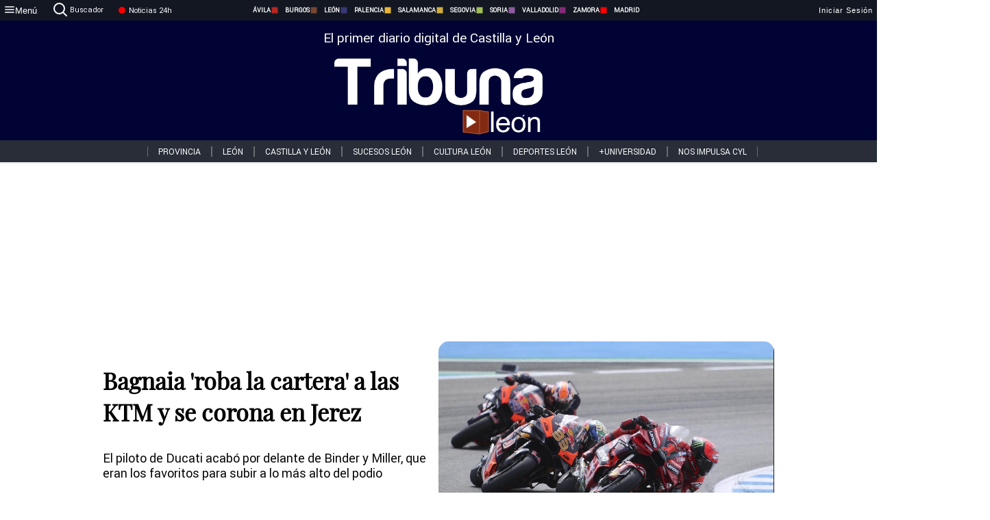

--- FILE ---
content_type: text/html; charset=utf-8
request_url: https://www.tribunaleon.com/noticias/329526/bagnaia-roba-la-cartera-a-las-ktm-y-se-corona-en-jerez
body_size: 75965
content:
<!DOCTYPE html><html lang="es" style="--accent-color:#094e78"><head><link rel="preconnect" href="https://fonts.gstatic.com" crossorigin=""><base href="/"><link rel="Preload" href="/assets/fonts/PlayfairDisplay/PlayfairDisplay-Regular.woff2" as="font" type="font/woff2" crossorigin=""><link rel="Preload" href="/assets/fonts/Roboto/Roboto-Regular.woff2" as="font" type="font/woff2" crossorigin=""><style>@font-face{font-family:"Playfair Display";src:url("/assets/fonts/PlayfairDisplay/PlayfairDisplay-Regular.woff2") format("woff2");font-display:swap}@font-face{font-family:Roboto;src:url("/assets/fonts/Roboto/Roboto-Regular.woff2") format("woff2");font-display:swap}html{overscroll-behavior-y:auto}body{overscroll-behavior-y:auto;margin:0;font-family:Roboto,"Helvetica Neue",sans-serif!important;font-size:16px;overflow-x:clip;min-height:100dvh}</style><!-- Important tags --><meta charset="utf-8"><meta name="viewport" content="width=device-width,initial-scale=1"><title>Bagnaia 'roba la cartera' a las KTM y se corona en Jerez - Tribuna de León.</title><!-- Preconnect links --><link rel="dns-preconnect" href="https://www.tribunavalladolid.com/"><link rel="dns-preconnect" href="https://www.tribunasoria.com/"><link rel="dns-preconnect" href="https://www.tribunaleon.com/"><link rel="dns-preconnect" href="https://www.tribunapalencia.com/"><link rel="dns-preconnect" href="https://www.tribunaburgos.com/"><link rel="dns-preconnect" href="https://www.tribunazamora.com/"><link rel="dns-preconnect" href="https://www.tribunasegovia.com/"><link rel="dns-preconnect" href="https://www.tribunaavila.com/"><link rel="dns-preconnect" href="https://www.tribunasalamanca.com/"><link rel="dns-preconnect" href="https://www.tribunanoticias.es/"><link rel="dns-preconnect" href="https://www.tribuna.isquad.es/"><link rel="dns-preconnect" href="https://tribuna.isquad.es"><link rel="dns-preconnect" href="https://www.google-analytics.com"><link rel="dns-preconnect" href="https://www.googletagmanager.com"><link rel="dns-preconnect" href="https://fonts.googleapis.com"><link rel="dns-preconnect" href="https://fonts.gstatic.com" crossorigin=""><meta name="description" content="El piloto de Ducati acabó por delante de Binder y Miller, que eran los favoritos para subir a lo más alto del podio"><!-- Preload links --><style>@font-face{font-family:'Material Icons';font-style:normal;font-weight:400;font-display:swap;src:url(https://fonts.gstatic.com/s/materialicons/v145/flUhRq6tzZclQEJ-Vdg-IuiaDsNc.woff2) format('woff2')}.material-icons{font-family:'Material Icons';font-weight:400;font-style:normal;font-size:24px;line-height:1;letter-spacing:normal;text-transform:none;display:inline-block;white-space:nowrap;word-wrap:normal;direction:ltr;-webkit-font-feature-settings:'liga';-webkit-font-smoothing:antialiased}</style><!-- Normal links --><link rel="canonical" href="https://www.tribunaleon.com/noticias/329526/bagnaia-roba-la-cartera-a-las-ktm-y-se-corona-en-jerez"><link rel="alternate" type="application/rss+xml" href=""><link rel="icon" type="image/x-icon" href="favicon.ico"><!-- Seo Meta tags --><meta name="theme-color" content="#1976d2"><meta property="og:title" content="Bagnaia 'roba la cartera' a las KTM y se corona en Jerez"><meta property="og:locale" content="es_ES"><meta property="og:image" itemprop="image" content="https://www.tribunavalladolid.com/uploads/imagenes/images/2023/4/30/329526/20230430182028_caratula.jpg"><meta property="og:url" content="https://www.tribunaleon.com/noticias/329526/bagnaia-roba-la-cartera-a-las-ktm-y-se-corona-en-jerez"><meta property="og:description" content="El piloto de Ducati acabó por delante de Binder y Miller, que eran los favoritos para subir a lo más alto del podio"><meta name="twitter:card" content="summary_large_image"><meta property="article:author" content="L.S.J "><meta property="article:publisher" content="Tribuna de León."><meta property="og:site_name" content="Tribuna de León."><meta property="article:published_time" content="2023-04-30T16:08:00.000Z"><meta property="article:modified_time" content="2023-04-30T16:08:00.000Z"><meta name="DC.title" lang="es" content="Bagnaia 'roba la cartera' a las KTM y se corona en Jerez"><meta name="DC.creator" content="L.S.J "><meta name="DC.publisher" content="Tribuna de León."><meta name="DC.description" lang="es" content="El piloto de Ducati acabó por delante de Binder y Miller, que eran los favoritos para subir a lo más alto del podio"><meta name="DC.subject" lang="es" content="El piloto de Ducati acabó por delante de Binder y Miller, que eran los favoritos para subir a lo más alto del podio"><meta name="DC.date" scheme="W3CDTF" content="2023-04-30T16:08:00.000Z"><meta name="DC.date.issued" content="2023-04-30T16:08:00.000Z"><meta name="DC.language" scheme="RFC1766" content="es"><meta name="robots" content="max-image-preview:large"><!-- Defer scripts --><link rel="manifest" href="manifest.webmanifest"><meta name="theme-color" content="#1976d2"><!-- Taboola Script --><script type="text/javascript">window._taboola=window._taboola||[],_taboola.push({article:"auto"}),function(e,o,t,n){document.getElementById(n)||(e.async=1,e.src="//cdn.taboola.com/libtrc/tribunacontenidosdigitalessl-network/loader.js",e.id=n,o.parentNode.insertBefore(e,o))}(document.createElement("script"),document.getElementsByTagName("script")[0],0,"tb_loader_script"),window.performance&&"function"==typeof window.performance.mark&&window.performance.mark("tbl_ic")</script><link rel="stylesheet" rel="preload" as="style" onload='this.onload=null,this.rel="stylesheet"' href="styles-57ANUTR2.css"><script async="" src="https://www.googletagmanager.com/gtag/js?id=G-W4JCPBWBN8"></script><style ng-app-id="serverApp">[_ngcontent-serverApp-c1229433375]:root{--color-avila:#eab630;--color-burgos:#b62622;--color-leon:#764731;--color-palencia:#383976;--color-salamanca:#e8b436;--color-segovia:#ceac3f;--color-soria:#9ebf56;--color-valladolid:#8d5b9d;--color-zamora:#852a7a}.sidenav-menu[_ngcontent-serverApp-c1229433375]{background-color:#131722;color:#fff}.mat-drawer-content[_ngcontent-serverApp-c1229433375]{min-height:100dvh;display:flex;flex-direction:column;overflow:unset;max-width:100dvw;overflow-x:clip}.mat-drawer-container[_ngcontent-serverApp-c1229433375]{overflow:unset;max-width:100dvw;overflow-x:clip}.contenedor-sidenav-menu[_ngcontent-serverApp-c1229433375]{background-color:#fff}.home-contenedor[_ngcontent-serverApp-c1229433375]{padding:20px;display:flex;justify-content:center;font-size:14px;max-width:100dvw;overflow-x:clip;flex-grow:1}.home-contenedor.fondo-publicidad-full[_ngcontent-serverApp-c1229433375]{background-repeat:no-repeat;background-attachment:inherit;background-size:100%}.publiFullSticky[_ngcontent-serverApp-c1229433375]{background-attachment:fixed!important}.center-container[_ngcontent-serverApp-c1229433375]:has(#HOME-CABECERA-SKIN:not(:empty))>#HOME-CABECERA[_ngcontent-serverApp-c1229433375]{display:none}.center-container[_ngcontent-serverApp-c1229433375]:has(#HOME-CABECERA-SKIN:empty)>#HOME-CABECERA-SKIN[_ngcontent-serverApp-c1229433375]{display:none}#HOME-CABECERA-SKIN[_ngcontent-serverApp-c1229433375]{width:1010px;min-height:150px;display:flex;justify-content:center;align-items:center;box-sizing:border-box}#HOME-CABECERA[_ngcontent-serverApp-c1229433375]{width:1010px;display:flex;justify-content:center;align-items:center;box-sizing:border-box}#SKY_L_SUP2[_ngcontent-serverApp-c1229433375]:empty,#SKY_L_SUP[_ngcontent-serverApp-c1229433375]:empty,#SKY_R_INF2[_ngcontent-serverApp-c1229433375]:empty,#SKY_R_INF[_ngcontent-serverApp-c1229433375]:empty,#SKY_R_SUP2[_ngcontent-serverApp-c1229433375]:empty,#SKY_R_SUP[_ngcontent-serverApp-c1229433375]:empty{height:0}#SKY_L_INF2[_ngcontent-serverApp-c1229433375],#SKY_L_INF[_ngcontent-serverApp-c1229433375],#SKY_L_SUP2[_ngcontent-serverApp-c1229433375],#SKY_L_SUP[_ngcontent-serverApp-c1229433375]{width:300px;display:flex;flex-direction:column;justify-content:center;align-items:end}#SKY_R_INF2[_ngcontent-serverApp-c1229433375],#SKY_R_INF[_ngcontent-serverApp-c1229433375],#SKY_R_SUP2[_ngcontent-serverApp-c1229433375],#SKY_R_SUP[_ngcontent-serverApp-c1229433375]{width:300px;display:flex;flex-direction:column;justify-content:center;align-items:start}.contenedor-publicidad-sky[_ngcontent-serverApp-c1229433375]{position:sticky!important;top:45px!important;height:100%}.sky-l[_ngcontent-serverApp-c1229433375] img[_ngcontent-serverApp-c1229433375],.sky-l[_ngcontent-serverApp-c1229433375] video[_ngcontent-serverApp-c1229433375],.sky-r[_ngcontent-serverApp-c1229433375] img[_ngcontent-serverApp-c1229433375],.sky-r[_ngcontent-serverApp-c1229433375] video[_ngcontent-serverApp-c1229433375]{width:inherit;max-width:300px}.contenedor-publicidad-header[_ngcontent-serverApp-c1229433375]{width:100%;text-align:center;min-height:90px}.contenedor-publicidad-sky[_ngcontent-serverApp-c1229433375] .sky-l[_ngcontent-serverApp-c1229433375],.contenedor-publicidad-sky[_ngcontent-serverApp-c1229433375] .sky-r[_ngcontent-serverApp-c1229433375]{width:100%}.publicidad-sticky-left[_ngcontent-serverApp-c1229433375],.publicidad-sticky-right[_ngcontent-serverApp-c1229433375]{display:flex;flex-direction:column;position:fixed;top:45px}.publicidad-no-sticky[_ngcontent-serverApp-c1229433375]{display:flex;flex-direction:column}.center-container[_ngcontent-serverApp-c1229433375]{display:flex;flex-direction:column;align-items:center;row-gap:1em}.contenedor-noticias[_ngcontent-serverApp-c1229433375]{position:relative;width:980px}.contenedor-noticias.fondo-publicidad-full[_ngcontent-serverApp-c1229433375]{background-color:#fff;margin-top:10em;padding:2em}.contenedor-noticias[_ngcontent-serverApp-c1229433375]>.contenedor-publicidad[_ngcontent-serverApp-c1229433375]{margin-bottom:24px;z-index:99999}.sidenav-menu[_ngcontent-serverApp-c1229433375]{width:500px}.footer-placeholder[_ngcontent-serverApp-c1229433375]{width:100%}.contenedor-publicidad-footer[_ngcontent-serverApp-c1229433375]{position:fixed;bottom:0;left:50%;transform:translate(-50%);margin-bottom:0!important}.contenedor-publicidad-footer-movil[_ngcontent-serverApp-c1229433375]{display:none}.close-pub[_ngcontent-serverApp-c1229433375]{float:right;display:inline-block;padding:2px 5px;background:#ccc;z-index:99}.stickyGoogle[_ngcontent-serverApp-c1229433375]{min-height:600px!important;height:600px!important;width:320px;margin:0 auto}.publicidadGoogleFullWidth[_ngcontent-serverApp-c1229433375]{width:100%;min-height:50px}.publicidadIntersticial[_ngcontent-serverApp-c1229433375]{position:fixed;inset:0;background-color:#000c;display:flex;align-items:center;justify-content:center;z-index:999999}.publicidadIntersticial[_ngcontent-serverApp-c1229433375] img[_ngcontent-serverApp-c1229433375]{width:100%;object-fit:cover}.publicidadIntersticial[_ngcontent-serverApp-c1229433375] .btnCerrarInstersticial[_ngcontent-serverApp-c1229433375]{position:absolute;bottom:20px;left:50%;transform:translate(-50%);padding:10px 20px;background-color:#094e78;color:#fff;border:none;border-radius:4px;font-size:16px;font-weight:700;cursor:pointer;transition:background-color .3s ease}.publicidadIntersticial[_ngcontent-serverApp-c1229433375] .btnCerrarInstersticial[_ngcontent-serverApp-c1229433375]:hover{background-color:#073c5c}@media only screen and (max-width:1645px){.sidenav-menu[_ngcontent-serverApp-c1229433375]{width:400px}}@media only screen and (max-width:1150px){.home-contenedor[_ngcontent-serverApp-c1229433375]>.contenedor-publicidad-sky[_ngcontent-serverApp-c1229433375]{display:none}.home-contenedor[_ngcontent-serverApp-c1229433375]{margin:30px;display:flex}}@media only screen and (max-width:992px){#HOME-CABECERA-SKIN[_ngcontent-serverApp-c1229433375],.contenedor-noticias[_ngcontent-serverApp-c1229433375]{width:750px}}@media only screen and (max-width:768px){#HOME-CABECERA-SKIN[_ngcontent-serverApp-c1229433375],#HOME-CABECERA[_ngcontent-serverApp-c1229433375]{display:none}.sidenav-menu[_ngcontent-serverApp-c1229433375]{width:65%!important}mat-sidenav[_ngcontent-serverApp-c1229433375]{position:fixed;top:0;overflow:auto}.home-contenedor[_ngcontent-serverApp-c1229433375]{margin:65px 10px 10px;padding:0}.center-container[_ngcontent-serverApp-c1229433375]{width:100%}.contenedor-noticias[_ngcontent-serverApp-c1229433375]{width:100%;min-width:0}.contenedor-publicidad[_ngcontent-serverApp-c1229433375],.contenedor-publicidad[_ngcontent-serverApp-c1229433375] img[_ngcontent-serverApp-c1229433375]{width:100%}.contenedor-publicidad-header[_ngcontent-serverApp-c1229433375]{display:none}.home-contenedor.fondo-publicidad-full[_ngcontent-serverApp-c1229433375]{background-image:unset}.contenedor-noticias.fondo-publicidad-full[_ngcontent-serverApp-c1229433375]{margin-top:0;padding:0}}@media only screen and (max-width:480px){.contenedor-publicidad-footer[_ngcontent-serverApp-c1229433375]{display:none}.contenedor-publicidad-footer-movil[_ngcontent-serverApp-c1229433375]{display:block;position:fixed;bottom:0;left:50%;transform:translate(-50%);margin-bottom:0!important}}</style><style ng-app-id="serverApp">.header-movil[_ngcontent-serverApp-c2748453626]{display:none}.header-desktop[_ngcontent-serverApp-c2748453626]{display:block}@media (max-width:780px){.header-movil[_ngcontent-serverApp-c2748453626]{display:block}.header-desktop[_ngcontent-serverApp-c2748453626]{display:none}}</style><style ng-app-id="serverApp">footer[_ngcontent-serverApp-c924445457]{--color-texto-uno:#ffffff;--color-texto-dos:#ffffff;--color-fondo-newsletter:#0a4b75;--color-fondo-links:#000434;margin-top:3em;min-height:360px}form[_ngcontent-serverApp-c924445457]{display:inline-flex;gap:1em;flex-wrap:wrap}input[_ngcontent-serverApp-c924445457]{height:35px;border:none;padding:0 1em}.spacer[_ngcontent-serverApp-c924445457]{margin:auto}.newsform[_ngcontent-serverApp-c924445457] input[_ngcontent-serverApp-c924445457]::placeholder{color:var(--color-fondo-links);opacity:1}[_ngcontent-serverApp-c924445457]:-ms-input-placeholder{color:var(--color-fondo-links)}[_ngcontent-serverApp-c924445457]::-ms-input-placeholder{color:var(--color-fondo-links)}.subButton[_ngcontent-serverApp-c924445457]{border:none;color:#fff;background-color:var(--color-fondo-links);--mdc-text-button-label-text-color:#ffffff;padding:.8em 1.5em;letter-spacing:1px}.txt-newsletter[_ngcontent-serverApp-c924445457]{text-align:left;color:var(--color-texto-uno);margin-bottom:.5em}.first[_ngcontent-serverApp-c924445457]{background-color:var(--color-fondo-newsletter);display:flex;justify-content:center;padding-top:2em;padding-bottom:2em}.first-container[_ngcontent-serverApp-c924445457]{width:60%;display:flex;justify-content:var(--align-firstContainer,space-between)}.rrssbutton[_ngcontent-serverApp-c924445457]{height:35px;width:35px;border-radius:50%;background-color:var(--color-fondo-links);display:flex;justify-content:center;align-items:center;margin-left:.5em}.txt-rrss[_ngcontent-serverApp-c924445457]{text-align:right;color:var(--color-texto-dos);margin-bottom:.5em}.rrss[_ngcontent-serverApp-c924445457]{display:flex}.footer-nav[_ngcontent-serverApp-c924445457]{flex-grow:1}.footer-header[_ngcontent-serverApp-c924445457]{font-weight:700;color:#fff;margin-bottom:.5em}.footer-nav[_ngcontent-serverApp-c924445457] a[_ngcontent-serverApp-c924445457]{font-size:.9em;color:#fff;text-decoration:none;cursor:pointer;display:block}.second[_ngcontent-serverApp-c924445457]{background-color:var(--color-fondo-links);display:flex;justify-content:center;padding-top:2.5em;padding-bottom:2.5em}.second-container[_ngcontent-serverApp-c924445457]{width:60%;display:flex}.container-left[_ngcontent-serverApp-c924445457]{justify-content:left}.container-left[_ngcontent-serverApp-c924445457] .footer-nav[_ngcontent-serverApp-c924445457]{margin-right:auto}.container-left[_ngcontent-serverApp-c924445457] .footer-nav[_ngcontent-serverApp-c924445457]>[_ngcontent-serverApp-c924445457]{text-align:left}.text-right[_ngcontent-serverApp-c924445457]{text-align:right}.container-right[_ngcontent-serverApp-c924445457] .footer-nav[_ngcontent-serverApp-c924445457]>[_ngcontent-serverApp-c924445457]{text-align:right}.link-spacer[_ngcontent-serverApp-c924445457]{padding-bottom:8px}.showFooter[_ngcontent-serverApp-c924445457]{visibility:hidden}.custom-modal--container[_ngcontent-serverApp-c924445457]{position:fixed;inset:0;display:flex;justify-content:center;align-items:center;z-index:10000;background-color:#000000cb}.custom-modal--container[_ngcontent-serverApp-c924445457]>.text[_ngcontent-serverApp-c924445457]{background:#fff;padding:32px;display:flex;flex-direction:column;align-items:center;border-radius:5px}@media only screen and (max-width:916px){.first-container[_ngcontent-serverApp-c924445457]{width:65%}.second-container[_ngcontent-serverApp-c924445457]{width:75%}}@media only screen and (max-width:770px){.first-container[_ngcontent-serverApp-c924445457]{width:80%;display:flex;justify-content:center;flex-direction:column;margin:0 1em}.text-right[_ngcontent-serverApp-c924445457]{text-align:unset}.newsletter-container[_ngcontent-serverApp-c924445457]{margin-bottom:1em}.txt-rrss[_ngcontent-serverApp-c924445457]{text-align:var(--align-text-footer,left)}.rrssbutton[_ngcontent-serverApp-c924445457]{margin-left:0;margin-right:.5em}.second-container[_ngcontent-serverApp-c924445457]{padding:1em;width:100%;display:grid;grid-template:"1fr 1fr" "1fr 1fr";justify-content:center;align-items:flex-start;gap:8%}.second-container[_ngcontent-serverApp-c924445457] .footer-nav[_ngcontent-serverApp-c924445457]:first-child{order:2}.second-container[_ngcontent-serverApp-c924445457] .footer-nav[_ngcontent-serverApp-c924445457]:nth-child(2){order:4}.second-container[_ngcontent-serverApp-c924445457] .footer-nav[_ngcontent-serverApp-c924445457]:nth-child(3){margin-left:1em;order:1}.second-container[_ngcontent-serverApp-c924445457] .footer-nav[_ngcontent-serverApp-c924445457]:nth-child(4){margin-left:1em;order:3}.container-left[_ngcontent-serverApp-c924445457]{margin-bottom:1.5em}.footer-nav[_ngcontent-serverApp-c924445457]{flex-direction:column;display:flex;justify-content:center;flex-grow:0}.container-right[_ngcontent-serverApp-c924445457] .footer-nav[_ngcontent-serverApp-c924445457]>[_ngcontent-serverApp-c924445457]{text-align:left}}</style><style ng-app-id="serverApp">.contenedor-menu-burguer[_ngcontent-serverApp-c1795196411]{width:100%;background-color:var(--background-menu-color);position:sticky;height:30px;z-index:99998;top:0}.nav-menu-burguer[_ngcontent-serverApp-c1795196411]{width:100%;height:100%;margin:0 auto;text-align:center;display:flex;color:#fff;font-size:.75em!important;justify-content:space-between}.nav-menu-burguer[_ngcontent-serverApp-c1795196411] .nav-3-columns[_ngcontent-serverApp-c1795196411]{text-align:left;display:flex;flex:1}.nav-menu-burguer[_ngcontent-serverApp-c1795196411] .nav-3-columns[_ngcontent-serverApp-c1795196411] div[_ngcontent-serverApp-c1795196411]{align-self:center}.nav-menu-burguer[_ngcontent-serverApp-c1795196411] .nav-3-columns[_ngcontent-serverApp-c1795196411] .menu-burguer-btn[_ngcontent-serverApp-c1795196411]{background-color:transparent;--mdc-text-button-label-text-color:var(--color-texto-boton-burguer);height:30px;overflow:hidden;display:flex;align-items:center;justify-content:center;gap:8px;border:none}.nav-menu-burguer[_ngcontent-serverApp-c1795196411] .nav-3-columns[_ngcontent-serverApp-c1795196411] .menu-burguer-btn[_ngcontent-serverApp-c1795196411] span[_ngcontent-serverApp-c1795196411]{color:#fff;font-style:Roboto,sans-serif}.nav-menu-burguer[_ngcontent-serverApp-c1795196411] .nav-3-columns[_ngcontent-serverApp-c1795196411] .menu-burguer-btn[_ngcontent-serverApp-c1795196411]:hover{cursor:pointer}.nav-menu-burguer[_ngcontent-serverApp-c1795196411] .nav-3-columns[_ngcontent-serverApp-c1795196411] .buscador[_ngcontent-serverApp-c1795196411]{vertical-align:center;font-size:1.2em;display:flex;flex-direction:row;align-items:center;cursor:pointer;margin:0 1.5em;justify-content:center}.nav-menu-burguer[_ngcontent-serverApp-c1795196411] .nav-4-columns[_ngcontent-serverApp-c1795196411]{align-self:center;font-size:1em;font-weight:600;text-transform:uppercase;display:flex;gap:3rem;height:100%;align-items:center}.nav-menu-burguer[_ngcontent-serverApp-c1795196411] .nav-contacto[_ngcontent-serverApp-c1795196411]{font-size:1.2em;display:flex;align-items:center;color:inherit;text-decoration:none}.nav-menu-burguer[_ngcontent-serverApp-c1795196411] .nav-login[_ngcontent-serverApp-c1795196411]{font-size:1.2em;display:flex;flex:1;justify-content:flex-end;column-gap:1em}.nav-menu-burguer[_ngcontent-serverApp-c1795196411] .nav-login[_ngcontent-serverApp-c1795196411] .icon-login[_ngcontent-serverApp-c1795196411]{display:none;vertical-align:middle}.nav-menu-burguer[_ngcontent-serverApp-c1795196411] .nav-login[_ngcontent-serverApp-c1795196411] .icon-login[_ngcontent-serverApp-c1795196411] a[_ngcontent-serverApp-c1795196411]{display:block;margin-right:15px}.nav-menu-burguer[_ngcontent-serverApp-c1795196411] .nav-login[_ngcontent-serverApp-c1795196411] div[_ngcontent-serverApp-c1795196411]{white-space:nowrap;align-self:center;cursor:pointer;display:flex;gap:1em}.nav-menu-burguer[_ngcontent-serverApp-c1795196411] .nav-login[_ngcontent-serverApp-c1795196411] div[_ngcontent-serverApp-c1795196411] a[_ngcontent-serverApp-c1795196411]{color:#fff;text-decoration:none}.noticias24hrs[_ngcontent-serverApp-c1795196411] a[_ngcontent-serverApp-c1795196411]{margin-left:0!important}.play-radio[_ngcontent-serverApp-c1795196411]{cursor:pointer;margin-top:.25rem;margin-left:.25rem}.news-24hours[_ngcontent-serverApp-c1795196411]{text-decoration:none;color:#fff}.register-btn[_ngcontent-serverApp-c1795196411]{display:flex;background:0 0;border:none;color:#fff;font-size:1em;letter-spacing:1px;border-radius:5px;--mdc-text-button-label-text-color:#ffffff}.register-btn[_ngcontent-serverApp-c1795196411]:hover{cursor:pointer}.txt-buscador[_ngcontent-serverApp-c1795196411]{margin-left:.2em;margin-bottom:.1em}.nav-menu-burguer .nav-4-columns .item>a{display:flex;align-items:center}.logo-mobile[_ngcontent-serverApp-c1795196411]{display:none;align-self:center;font-size:1em;font-weight:500;text-transform:uppercase;max-height:33px;width:4rem;height:100%}.btn-sesion[_ngcontent-serverApp-c1795196411]{display:flex;background:0 0;border:none;color:#fff;font-size:1em;letter-spacing:1px;--mdc-text-button-label-text-color:#ffffff}.btn-sesion[_ngcontent-serverApp-c1795196411]:hover{cursor:pointer}.container-buscador[_ngcontent-serverApp-c1795196411]{display:flex;padding:10px;position:fixed;top:40px;border-radius:0 0 5px 5px;background-color:#131722}.container-buscador[_ngcontent-serverApp-c1795196411] .form-buscador[_ngcontent-serverApp-c1795196411]{display:flex;flex-direction:row}.container-buscador[_ngcontent-serverApp-c1795196411] .form-buscador[_ngcontent-serverApp-c1795196411] input[_ngcontent-serverApp-c1795196411]{border:0;outline:0;background:0 0;border-bottom:1px solid #fff;color:#fff;margin-left:1em;margin-right:1em}.container-buscador[_ngcontent-serverApp-c1795196411] .form-buscador[_ngcontent-serverApp-c1795196411] input[_ngcontent-serverApp-c1795196411]::placeholder{color:#595959}.container-buscador[_ngcontent-serverApp-c1795196411] .form-buscador[_ngcontent-serverApp-c1795196411] input[_ngcontent-serverApp-c1795196411]:hover{cursor:auto}.container-buscador[_ngcontent-serverApp-c1795196411] .form-buscador[_ngcontent-serverApp-c1795196411]:hover{cursor:pointer}.btn-login[_ngcontent-serverApp-c1795196411]{border:none;background:0 0;color:#fff;letter-spacing:2px}.btn-login[_ngcontent-serverApp-c1795196411]:hover{cursor:pointer}.logOut--container[_ngcontent-serverApp-c1795196411]{position:sticky}.logOut--container[_ngcontent-serverApp-c1795196411] .logOut--button[_ngcontent-serverApp-c1795196411]{position:fixed;background-color:#fff;right:0;border:none;border-radius:5px;letter-spacing:1px;padding:2em 0}.logOut--container[_ngcontent-serverApp-c1795196411] .logOut--button[_ngcontent-serverApp-c1795196411]:hover{cursor:pointer}.logOut--container[_ngcontent-serverApp-c1795196411] .logOut--button[_ngcontent-serverApp-c1795196411]:hover span[_ngcontent-serverApp-c1795196411]{background-color:#0001}.logOut--container[_ngcontent-serverApp-c1795196411] .logOut--button[_ngcontent-serverApp-c1795196411] span[_ngcontent-serverApp-c1795196411]{padding:1em;font-size:1.2em}@media only screen and (max-width:1620px){.nav-menu-burguer[_ngcontent-serverApp-c1795196411] .nav-4-columns[_ngcontent-serverApp-c1795196411]{gap:2rem}}@media only screen and (max-width:1500px){.contenedor-menu-burguer[_ngcontent-serverApp-c1795196411]{font-size:15px}.nav-menu-burguer[_ngcontent-serverApp-c1795196411] .nav-4-columns[_ngcontent-serverApp-c1795196411] .item[_ngcontent-serverApp-c1795196411]{margin:0 .5em}.nav-menu-burguer[_ngcontent-serverApp-c1795196411] .nav-4-columns[_ngcontent-serverApp-c1795196411]{gap:0}}@media only screen and (max-width:1280px){.contenedor-menu-burguer[_ngcontent-serverApp-c1795196411]{font-size:12px}}@media only screen and (max-width:1279px){#buscador[_ngcontent-serverApp-c1795196411],#login[_ngcontent-serverApp-c1795196411]{display:none}}@media only screen and (max-width:1150px){.nav-menu-burguer[_ngcontent-serverApp-c1795196411] .nav-3-columns[_ngcontent-serverApp-c1795196411] .menu-burguer-btn[_ngcontent-serverApp-c1795196411] span[_ngcontent-serverApp-c1795196411],.nav-menu-burguer[_ngcontent-serverApp-c1795196411] .nav-4-columns[_ngcontent-serverApp-c1795196411]{display:none}}@media only screen and (max-width:780px){.contenedor-menu-burguer[_ngcontent-serverApp-c1795196411]{background-color:var(--background-menu-color-movil);height:54px}.logo-mobile[_ngcontent-serverApp-c1795196411]{flex:auto;display:block}.nav-menu-burguer[_ngcontent-serverApp-c1795196411]{height:100%}.nav-menu-burguer[_ngcontent-serverApp-c1795196411] .nav-login[_ngcontent-serverApp-c1795196411]{padding-right:5px}.nav-menu-burguer[_ngcontent-serverApp-c1795196411] .nav-login[_ngcontent-serverApp-c1795196411] div[_ngcontent-serverApp-c1795196411]{padding:0}.nav-menu-burguer[_ngcontent-serverApp-c1795196411] .nav-login[_ngcontent-serverApp-c1795196411] .txt-login[_ngcontent-serverApp-c1795196411]{display:none}.nav-menu-burguer[_ngcontent-serverApp-c1795196411] .nav-login[_ngcontent-serverApp-c1795196411] .btn-sesion[_ngcontent-serverApp-c1795196411]{min-width:16px}.nav-menu-burguer[_ngcontent-serverApp-c1795196411] .nav-login[_ngcontent-serverApp-c1795196411] .icon-login[_ngcontent-serverApp-c1795196411]{display:inline-block}.nav-menu-burguer[_ngcontent-serverApp-c1795196411] .nav-3-columns[_ngcontent-serverApp-c1795196411] .menu-burguer-btn[_ngcontent-serverApp-c1795196411]{background-color:transparent;height:100%;min-width:53px;padding:0;left:10px;top:50%;border:none}.nav-menu-burguer[_ngcontent-serverApp-c1795196411] .nav-3-columns[_ngcontent-serverApp-c1795196411] .menu-burguer-btn[_ngcontent-serverApp-c1795196411] .mat-icon[_ngcontent-serverApp-c1795196411]{font-size:1.45rem;width:1.45rem;height:1.45rem}.nav-menu-burguer[_ngcontent-serverApp-c1795196411] .nav-3-columns[_ngcontent-serverApp-c1795196411] .buscador[_ngcontent-serverApp-c1795196411]{margin-left:.5em}.sidenav-menu[_ngcontent-serverApp-c1795196411]{width:65%!important}.buscador[_ngcontent-serverApp-c1795196411],.container-login[_ngcontent-serverApp-c1795196411],.container-register[_ngcontent-serverApp-c1795196411],.radioTxt[_ngcontent-serverApp-c1795196411],.radio[_ngcontent-serverApp-c1795196411],.txt-buscador[_ngcontent-serverApp-c1795196411],.txt-login[_ngcontent-serverApp-c1795196411]{display:none!important}}@media only screen and (max-width:464px){.register-btn[_ngcontent-serverApp-c1795196411]{display:none}.nav-menu-burguer[_ngcontent-serverApp-c1795196411] .nav-login[_ngcontent-serverApp-c1795196411],.nav-menu-burguer[_ngcontent-serverApp-c1795196411] .nav-login[_ngcontent-serverApp-c1795196411] div[_ngcontent-serverApp-c1795196411]{padding:0}.nav-menu-burguer[_ngcontent-serverApp-c1795196411] .nav-login[_ngcontent-serverApp-c1795196411] .btn-sesion[_ngcontent-serverApp-c1795196411]{min-width:0}.nav-menu-burguer[_ngcontent-serverApp-c1795196411] .nav-3-columns[_ngcontent-serverApp-c1795196411] .buscador[_ngcontent-serverApp-c1795196411]{display:none}}@keyframes _ngcontent-serverApp-c1795196411_flickerAnimation{0%{opacity:1}50%{opacity:0}to{opacity:1}}@-o-keyframes flickerAnimation{0%{opacity:1}50%{opacity:0}to{opacity:1}}@-moz-keyframes flickerAnimation{0%{opacity:1}50%{opacity:0}to{opacity:1}}@-webkit-keyframes _ngcontent-serverApp-c1795196411_flickerAnimation{0%{opacity:1}50%{opacity:0}to{opacity:1}}.animate-flicker[_ngcontent-serverApp-c1795196411]{-webkit-animation:_ngcontent-serverApp-c1795196411_flickerAnimation 1s infinite;-moz-animation:flickerAnimation 1s infinite;-o-animation:flickerAnimation 1s infinite;animation:_ngcontent-serverApp-c1795196411_flickerAnimation 1s infinite}.icon-circle[_ngcontent-serverApp-c1795196411]{height:10px;width:10px;background-color:red;border-radius:50%;display:inline-block;margin:5px}</style><style ng-app-id="serverApp">.header[_ngcontent-serverApp-c2647492551]{position:fixed;top:54px;width:100%;z-index:1000}.header[_ngcontent-serverApp-c2647492551] .sub-header[_ngcontent-serverApp-c2647492551]{display:flex;max-height:50px;padding:0;background-color:var(--color-fondo-menu,#eee);top:0;margin-top:0;transition:margin .4s ease-in-out;z-index:1;align-items:center;height:50px}.header[_ngcontent-serverApp-c2647492551] .sub-header[_ngcontent-serverApp-c2647492551] .buscador[_ngcontent-serverApp-c2647492551]{width:fit-content;max-width:200px;height:fit-content;position:relative;min-width:50px}.header[_ngcontent-serverApp-c2647492551] .sub-header[_ngcontent-serverApp-c2647492551] .buscador[_ngcontent-serverApp-c2647492551] .search_form[_ngcontent-serverApp-c2647492551]{display:flex;align-items:center}.header[_ngcontent-serverApp-c2647492551] .sub-header[_ngcontent-serverApp-c2647492551] .buscador[_ngcontent-serverApp-c2647492551] .search_form[_ngcontent-serverApp-c2647492551] .btn-search[_ngcontent-serverApp-c2647492551]{background:0 0;position:absolute;right:0;border:none}.header[_ngcontent-serverApp-c2647492551] .sub-header[_ngcontent-serverApp-c2647492551] .spacer[_ngcontent-serverApp-c2647492551]{margin:0 auto}.header[_ngcontent-serverApp-c2647492551] .sub-header[_ngcontent-serverApp-c2647492551] .toggle-group[_ngcontent-serverApp-c2647492551]{display:flex;height:100%}.header[_ngcontent-serverApp-c2647492551] .sub-header[_ngcontent-serverApp-c2647492551] .toggle-group[_ngcontent-serverApp-c2647492551] button[_ngcontent-serverApp-c2647492551]{border:solid 1px rgb(224.4,224.4,224.4);border-radius:4px;padding:0 12px;background:#fff}.header[_ngcontent-serverApp-c2647492551] .sub-header[_ngcontent-serverApp-c2647492551] .toggle-group[_ngcontent-serverApp-c2647492551] .selected[_ngcontent-serverApp-c2647492551]{background:#e0e0e0;color:#393876}.header[_ngcontent-serverApp-c2647492551] .sub-header[_ngcontent-serverApp-c2647492551] .btn-login[_ngcontent-serverApp-c2647492551]{padding:0 12px;border:none}.header[_ngcontent-serverApp-c2647492551] .sub-header[_ngcontent-serverApp-c2647492551] .radio[_ngcontent-serverApp-c2647492551]{display:flex;flex-direction:row;justify-content:center;align-items:center;min-width:50px;text-decoration:none;gap:5px;margin-left:12px}.header[_ngcontent-serverApp-c2647492551] .sub-header[_ngcontent-serverApp-c2647492551] .radio[_ngcontent-serverApp-c2647492551] .radioIcon[_ngcontent-serverApp-c2647492551]{margin-left:0;display:inline-block;position:relative;vertical-align:top;font-size:1.4rem;height:1.4rem;width:1.4rem}.input-search[_ngcontent-serverApp-c2647492551]{height:45px;width:36px;border-style:none;padding:0 0 0 .5em;font-size:16px;font-family:Roboto,Times New Roman,Times,serif;font-weight:400;transition:all .25s cubic-bezier(0,.11,.35,2);background-color:#ffffff0d;color:#000}.input-search[_ngcontent-serverApp-c2647492551]::placeholder{color:#000}.showInput[_ngcontent-serverApp-c2647492551]{width:150px;border-radius:0;background-color:#ffffff0d;padding-right:50px}.closeInput[_ngcontent-serverApp-c2647492551]{visibility:hidden;width:0;transition:visibility 0s,all .25s cubic-bezier(0,.11,.35,2)}@keyframes _ngcontent-serverApp-c2647492551_flickerAnimation{0%{opacity:1}50%{opacity:0}to{opacity:1}}@-o-keyframes flickerAnimation{0%{opacity:1}50%{opacity:0}to{opacity:1}}@-moz-keyframes flickerAnimation{0%{opacity:1}50%{opacity:0}to{opacity:1}}@-webkit-keyframes _ngcontent-serverApp-c2647492551_flickerAnimation{0%{opacity:1}50%{opacity:0}to{opacity:1}}.animate-flicker[_ngcontent-serverApp-c2647492551]{justify-content:center;-webkit-animation:_ngcontent-serverApp-c2647492551_flickerAnimation 1s infinite;-moz-animation:flickerAnimation 1s infinite;-o-animation:flickerAnimation 1s infinite;animation:_ngcontent-serverApp-c2647492551_flickerAnimation 1s infinite}@media only screen and (max-width:576px){.btn-reels[_ngcontent-serverApp-c2647492551]{display:flex;justify-content:center;align-items:center}}@media only screen and (max-width:375px){.showInput[_ngcontent-serverApp-c2647492551]{width:102px;border-radius:0;background-color:#ffffff0d;padding-right:50px}}.animate-flicker-reels[_ngcontent-serverApp-c2647492551]{-webkit-animation:_ngcontent-serverApp-c2647492551_flickerAnimation 2s infinite;-moz-animation:flickerAnimation 2s infinite;-o-animation:flickerAnimation 2s infinite;animation:_ngcontent-serverApp-c2647492551_flickerAnimation 2s infinite}@keyframes _ngcontent-serverApp-c2647492551_zoomInOut{0%,to{transform:scale(1)}50%{transform:scale(1.1)}}</style><style ng-app-id="serverApp">.nav-home-submenu[_ngcontent-serverApp-c3860441484]{margin-top:var(--marginTop-nav-home-submenu,0);width:100%;background:linear-gradient(var(--color-inicial-nav),var(--color-final-nav));padding:3px 0;align-self:center;font-size:.9em;text-align:center;font-family:Roboto,Helvetica Neue,sans-serif}.nav-home-submenu-contenedor[_ngcontent-serverApp-c3860441484]{width:98%;margin:0;display:flex;color:var(--color-texto)}.nav-home-submenu-contenedor[_ngcontent-serverApp-c3860441484] [_ngcontent-serverApp-c3860441484]{align-self:center;vertical-align:middle}.nav-home-noticias[_ngcontent-serverApp-c3860441484]{font-size:.8em;font-family:Roboto,Helvetica Neue,sans-serif;display:flex;text-align:center;flex:15;padding:0 .5em;flex-direction:row;overflow-y:auto}.nav-home-noticias[_ngcontent-serverApp-c3860441484] .noticias[_ngcontent-serverApp-c3860441484]{flex:1;cursor:pointer;font-size:1.1em}.blogs[_ngcontent-serverApp-c3860441484],.revista[_ngcontent-serverApp-c3860441484]{border-right:1px solid #595959;padding:0 1.5em}.shop[_ngcontent-serverApp-c3860441484]{border-right:1px solid #595959;color:#db3035;font-weight:bolder;padding:0 1.5em}.blogs[_ngcontent-serverApp-c3860441484] a[_ngcontent-serverApp-c3860441484],.revista[_ngcontent-serverApp-c3860441484] a[_ngcontent-serverApp-c3860441484],.shop[_ngcontent-serverApp-c3860441484] a[_ngcontent-serverApp-c3860441484]{color:inherit;text-decoration:none}@media only screen and (max-width:768px){.nav-home-noticias[_ngcontent-serverApp-c3860441484]{display:none;flex:5}.nav-home-submenu[_ngcontent-serverApp-c3860441484]{display:none}}@media only screen and (max-width:464px){.nav-home-submenu[_ngcontent-serverApp-c3860441484]{display:none}}</style><style ng-app-id="serverApp">.contenedor-logo-menu[_ngcontent-serverApp-c3268598383]{background:var(--background-image-url,none);background-size:100% 100%!important;height:175px;max-height:175px;display:flex;justify-content:center}.contenedor-logo-menu[_ngcontent-serverApp-c3268598383] .main-logo[_ngcontent-serverApp-c3268598383]{display:flex;align-items:center;justify-content:center;flex-direction:column;text-decoration:none}.contenedor-logo-menu[_ngcontent-serverApp-c3268598383] .main-logo[_ngcontent-serverApp-c3268598383] .first-newspaper[_ngcontent-serverApp-c3268598383]{color:#fff;font-size:19px;margin:10px 0 16px}@media (max-width:768px){.contenedor-logo-menu[_ngcontent-serverApp-c3268598383]{display:none}}</style><style ng-app-id="serverApp">.black-stripe[_ngcontent-serverApp-c2184320303]{display:flex;justify-content:center;background:var(--color-fondo);width:100%;height:var(--container-height,2.5em);border-bottom:2px solid #e9e9e9}.contenedor-menu-secundario[_ngcontent-serverApp-c2184320303]{display:inline-flex;margin:0 auto;font-size:var(--font-size, 14px);overflow:hidden}.contenedor-menu-secundario[_ngcontent-serverApp-c2184320303] .menu-secundario[_ngcontent-serverApp-c2184320303]{display:flex;justify-content:var(--secondary-flex,center);margin:0 auto;list-style:none;align-items:center;font-family:Roboto,Helvetica Neue,sans-serif;font-weight:400;overflow:hidden;scroll-behavior:smooth}.contenedor-menu-secundario[_ngcontent-serverApp-c2184320303] .menu-secundario[_ngcontent-serverApp-c2184320303] li[_ngcontent-serverApp-c2184320303] a[_ngcontent-serverApp-c2184320303]{padding:0 15px;display:block;width:auto;text-decoration:none;color:var(--color-texto-slick);text-transform:uppercase;white-space:nowrap;font-weight:var(--texto-weight,400)!important}.contenedor-menu-secundario[_ngcontent-serverApp-c2184320303] .menu-secundario[_ngcontent-serverApp-c2184320303] li[_ngcontent-serverApp-c2184320303] a[_ngcontent-serverApp-c2184320303]:hover{text-decoration:underline;text-underline-position:under}.contenedor-menu-secundario[_ngcontent-serverApp-c2184320303] .menu-secundario[_ngcontent-serverApp-c2184320303] .decoracion-lateral[_ngcontent-serverApp-c2184320303]{border-right:1px rgba(255,255,255,.5) groove;border-left:1px rgba(255,255,255,.5) groove}.contenedor-menu-secundario[_ngcontent-serverApp-c2184320303] .btn-left[_ngcontent-serverApp-c2184320303],.contenedor-menu-secundario[_ngcontent-serverApp-c2184320303] .btn-right[_ngcontent-serverApp-c2184320303]{font-size:var(--btn-size, 2em);height:100%;width:2em;color:var(--color-texto-slick);display:flex;justify-content:center;align-items:center}@media only screen and (max-width:1450px){.contenedor-menu-secundario[_ngcontent-serverApp-c2184320303]{width:100%;font-size:14px}}@media only screen and (max-width:1280px){.contenedor-menu-secundario[_ngcontent-serverApp-c2184320303]{width:100%;font-size:12px}}@media only screen and (max-width:1100px){.contenedor-menu-secundario[_ngcontent-serverApp-c2184320303]{font-size:10px}}@media only screen and (max-width:750px){.black-stripe[_ngcontent-serverApp-c2184320303],.btn-left[_ngcontent-serverApp-c2184320303],.btn-right[_ngcontent-serverApp-c2184320303],.menu-secundario[_ngcontent-serverApp-c2184320303]{display:none}.contenedor-menu-secundario[_ngcontent-serverApp-c2184320303]{height:0}}</style><style ng-app-id="serverApp">img[_ngcontent-serverApp-c1304494122]{background-size:cover;background-color:#eaeaea}.img-container[_ngcontent-serverApp-c1304494122]{position:relative;width:auto}.hidden-image[_ngcontent-serverApp-c1304494122]{visibility:hidden}.image[_ngcontent-serverApp-c1304494122]{color:#777;font-family:Arial,sans-serif;text-align:center;display:flex;justify-content:center;align-items:center;font-size:.9rem;font-weight:600;height:auto;max-width:100%;aspect-ratio:97/55;border-radius:var(--round-noticias,none)}.imagen-autor[_ngcontent-serverApp-c1304494122]{aspect-ratio:1;display:block;border-radius:50%;border:1px solid #fff;background-color:#eaeaea;object-fit:cover}.img-nextprev[_ngcontent-serverApp-c1304494122]{width:100%;object-fit:cover;border-radius:5px;height:5em}.no-radius[_ngcontent-serverApp-c1304494122]{border-radius:0!important;display:block}figure[_ngcontent-serverApp-c1304494122]{margin:0}.avatar_autor[_ngcontent-serverApp-c1304494122]{width:40px;height:40px;border-radius:50%;vertical-align:middle;margin-right:5px}.noticia-imagen[_ngcontent-serverApp-c1304494122]{width:100%;height:100%;border-bottom:1px solid #ddd;border-radius:10%;object-fit:cover}figure[_ngcontent-serverApp-c1304494122]:has(img.noticia-imagen){height:100%}.logo-mobile-img[_ngcontent-serverApp-c1304494122]{object-fit:contain;max-height:33px;width:100%;cursor:pointer;background-color:transparent}.logo-main[_ngcontent-serverApp-c1304494122]{max-height:116px;width:auto;height:auto;background-color:transparent}</style><meta property="og:type" content="article"><style ng-app-id="serverApp">svg[_ngcontent-serverApp-c2730034370]{background:0 0}svg[_ngcontent-serverApp-c2730034370] path[_ngcontent-serverApp-c2730034370]{stroke:#fff}@media screen and (max-width:1150px){svg[_ngcontent-serverApp-c2730034370] path[_ngcontent-serverApp-c2730034370]{stroke:#000}}</style><style ng-app-id="serverApp">svg[_ngcontent-serverApp-c134745214]{width:16px}@media screen and (max-width:1150px){svg[_ngcontent-serverApp-c134745214]{width:24px}}</style><script type="application/ld+json" id="WebSiteStructData">{"@type":"WebSite","name":"Tribuna de León.","description":"Noticias sobre León y su provincia. Deportes, sucesos, cultura, economía, empresas, en tu periódico digital de León.","image":{"@type":"ImageObject","url":"https://www.tribunaleon.com/assets/images/logo-tribuna-leon.webp"},"url":"/assets/images/logo-cuadrado-leon.webp","copyrightHolder":{"@id":""}}</script><script type="application/ld+json" id="NewsMediaStructData">{"@type":"NewsMediaOrganization"}</script><style ng-app-id="serverApp">svg[_ngcontent-serverApp-c1867885363]{vertical-align:middle;color:#fff;-webkit-text-fill-color:#fff}</style><style ng-app-id="serverApp">svg[_ngcontent-serverApp-c850293725]{vertical-align:middle;width:30px}</style><style ng-app-id="serverApp">svg[_ngcontent-serverApp-c2355348685]{vertical-align:middle;color:#fff;-webkit-text-fill-color:#fff}</style><style ng-app-id="serverApp">svg[_ngcontent-serverApp-c4007533606]{vertical-align:middle}</style><style ng-app-id="serverApp">.row-2-columns[_ngcontent-serverApp-c1168076327]{width:100%;display:flex;flex-direction:row;justify-content:space-between;margin-bottom:.5em}.section-noticia[_ngcontent-serverApp-c1168076327]{width:65%}.section-comentarios[_ngcontent-serverApp-c1168076327]{width:100%;margin-bottom:1em}.autor-noticia[_ngcontent-serverApp-c1168076327]{width:100%;display:flex;flex-direction:row;justify-content:space-between;margin-bottom:.5em;align-items:center}.title-fecha[_ngcontent-serverApp-c1168076327]{font-weight:bolder;margin-right:5px}.comments-button[_ngcontent-serverApp-c1168076327]{position:relative;border:none;height:32px;background-color:transparent;border-radius:15px;padding:0 10px;cursor:pointer;display:flex;flex-direction:row;align-items:center;gap:5px}.section-autor[_ngcontent-serverApp-c1168076327]{padding-bottom:.5em;margin-bottom:1em}.rrssAbajo[_ngcontent-serverApp-c1168076327]{display:flex;flex-direction:row;justify-content:left;align-items:center}.rrssAbajo[_ngcontent-serverApp-c1168076327] h4[_ngcontent-serverApp-c1168076327]{font-size:1em;color:var(--accent-color);font-weight:700;font-style:italic}.info_autor[_ngcontent-serverApp-c1168076327]{display:flex}.nombre-autor[_ngcontent-serverApp-c1168076327]{font-weight:700;font-size:1em;line-height:1.2em}.tipo-autor[_ngcontent-serverApp-c1168076327]{font-size:.75rem;line-height:.75rem;font-weight:500;letter-spacing:.01rem;margin:0 0 .1875rem}.url-autor[_ngcontent-serverApp-c1168076327]{display:flex;align-items:center}.tts-noticia[_ngcontent-serverApp-c1168076327]{width:30%;display:flex;cursor:pointer}.tts-noticia[_ngcontent-serverApp-c1168076327] .onda-sonido-tts[_ngcontent-serverApp-c1168076327]{height:1.5em;width:97%;background-image:url(/assets/images/onda-sonido.webp);background-size:contain;background-repeat:repeat-x}.tags-edicion[_ngcontent-serverApp-c1168076327]{display:flex;flex-direction:row;justify-content:right;padding-bottom:.5em;margin-bottom:.5em;flex-wrap:wrap;row-gap:1em}.list_tag[_ngcontent-serverApp-c1168076327]{margin-right:auto;padding-bottom:.5em;margin-bottom:.5em}.publicidad-titulo-movil[_ngcontent-serverApp-c1168076327]{display:none}.publicidad-inline[_ngcontent-serverApp-c1168076327]{display:inline-block}.descripcion-noticia[_ngcontent-serverApp-c1168076327]{width:100%;font-size:18px;line-height:1.45;margin-bottom:24px;display:inline-block}.descripcion-noticia p:first-child:first-letter{font-size:46px;float:left;line-height:1.1;padding-right:12px;text-transform:uppercase}#descripcion-noticia img{width:100%;max-width:100%;height:auto}#descripcion-noticia figure{width:100%;max-width:100%;height:auto;margin:0}#descripcion-noticia iframe{max-width:100%;width:100%}.section-publicidad[_ngcontent-serverApp-c1168076327]{width:306px;background-size:contain;background-repeat:no-repeat}[_nghost-serverApp-c1168076327] .publi-container{display:flex;justify-content:center;align-items:flex-start}[_nghost-serverApp-c1168076327] .publi-container:has(.ROBA_0_MOBILE),[_nghost-serverApp-c1168076327] .publi-container:has(.publi-noticia-0){display:flex;justify-content:center;align-items:flex-start;min-height:0;max-width:100dvw;overflow-x:clip}[_nghost-serverApp-c1168076327] .publi-container>div{position:sticky;top:45px}#publi-noticia-2[_ngcontent-serverApp-c1168076327]{height:600px!important}[_nghost-serverApp-c1168076327] .publi-container:has(.ROBA_0_MOBILE),[_nghost-serverApp-c1168076327] .publi-container:has(.ROBA_1_MOBILE),[_nghost-serverApp-c1168076327] .publi-container:has(.ROBA_2_MOBILE){display:none}[_nghost-serverApp-c1168076327] .publi-container:has(.mobile-comentarios-2),[_nghost-serverApp-c1168076327] .publi-container:has(.mobile-slider){display:none}[_nghost-serverApp-c1168076327] .publi-container:has(.desktop-slider),[_nghost-serverApp-c1168076327] .publi-container:has(.publi-comentarios-2){display:flex;max-width:100dvw;overflow-x:clip}#ROBA_1[_ngcontent-serverApp-c1168076327],#ROBA_2[_ngcontent-serverApp-c1168076327],#ROBA_3[_ngcontent-serverApp-c1168076327]{box-sizing:border-box;display:flex;justify-content:center;align-items:flex-start;top:45px}#ROBA_1[_ngcontent-serverApp-c1168076327]{height:300px}#ROBA_2[_ngcontent-serverApp-c1168076327]{height:600px}.contenedor-publicidad[_ngcontent-serverApp-c1168076327]:has(#ROBA_3){height:300px}.bloque-ultimas-noticias[_ngcontent-serverApp-c1168076327]{margin-top:1em;padding:.5em 0}.titulo-bloque[_ngcontent-serverApp-c1168076327]{font-size:1.5em;margin-bottom:.5em;padding-bottom:.5em;color:var(--accent-color);font-weight:700;border-bottom:1px solid #e9e9e9;font-style:italic}.bloque-ultimas-noticias[_ngcontent-serverApp-c1168076327] .columns-4{border-bottom:0;margin-bottom:0}.bloque-ultimas-noticias[_ngcontent-serverApp-c1168076327] .footer-article{display:none!important}.bloqueMasInfoMovil[_ngcontent-serverApp-c1168076327]{display:none}.bloqueMasInfo[_ngcontent-serverApp-c1168076327] .masInfo[_ngcontent-serverApp-c1168076327]{padding:1em .75em 0;font-size:.9em}.tipo-noticia-4[_ngcontent-serverApp-c1168076327] .section-noticia[_ngcontent-serverApp-c1168076327],.tipo-noticia-5[_ngcontent-serverApp-c1168076327] .section-noticia[_ngcontent-serverApp-c1168076327]{width:90%;padding:2em 10em;margin:0 auto;align-items:center}.tipo-noticia-4[_ngcontent-serverApp-c1168076327] .section-publicidad[_ngcontent-serverApp-c1168076327],.tipo-noticia-5[_ngcontent-serverApp-c1168076327] .section-publicidad[_ngcontent-serverApp-c1168076327]{display:none}.bloque-premium[_ngcontent-serverApp-c1168076327]{max-width:100%;width:calc(100% - 20em);text-align:center;background:linear-gradient(0deg,#fff 0 85%,#ffffffc5 90%,#fff0);padding:10em;position:relative;z-index:999;top:-5%}.btn-registrarse[_ngcontent-serverApp-c1168076327]{color:#fff;background-color:var(--accent-color);margin:1em}.btn-registrarse[_ngcontent-serverApp-c1168076327]:hover{color:var(--accent-color);background-color:#fff}.btn-login[_ngcontent-serverApp-c1168076327]{background-color:#131722;margin:1em;color:var(--accent-color);text-decoration:none;cursor:pointer}.btn-login[_ngcontent-serverApp-c1168076327]:hover{color:#1a1a1a;background-color:var(--accent-color)}.publicidad-fullwidth[_ngcontent-serverApp-c1168076327]{width:100%}.audio-btn[_ngcontent-serverApp-c1168076327]{background:0 0;border:none;padding:0;cursor:pointer}.text-bold[_ngcontent-serverApp-c1168076327]{font-weight:700}@media only screen and (max-width:1250px){.bloque-premium[_ngcontent-serverApp-c1168076327]{width:calc(100% - 10em);padding:5em}}@media only screen and (max-width:990px){.section-publicidad[_ngcontent-serverApp-c1168076327]{width:250px}.tipo-noticia-4[_ngcontent-serverApp-c1168076327] .section-noticia[_ngcontent-serverApp-c1168076327],.tipo-noticia-5[_ngcontent-serverApp-c1168076327] .section-noticia[_ngcontent-serverApp-c1168076327]{width:90%;padding:2em 0;margin:0 auto;align-items:center}}@media only screen and (max-width:768px){app-banner-app-mv[_ngcontent-serverApp-c1168076327]{display:var(--bannerMV,none)}.home-contenedor{margin:0!important}app-tipo-noticia-generico[_ngcontent-serverApp-c1168076327]{margin-top:64px;display:block}[_nghost-serverApp-c1168076327]>[_ngcontent-serverApp-c1168076327]{margin-left:10px;margin-right:10px}app-reels-loader[_ngcontent-serverApp-c1168076327]{margin:0!important;display:block;padding:0;position:relative;z-index:2}.keep-scrolling[_ngcontent-serverApp-c1168076327]{display:flex;flex-direction:column;justify-content:center;align-items:center;padding:0 3em 2em}.keep-scrolling__text[_ngcontent-serverApp-c1168076327]{font-size:1.5em;text-align:center;text-wrap:balance;font-weight:700;font-style:italic;margin-bottom:.5em;color:var(--accent-color,#000)}[_nghost-serverApp-c1168076327] .publi-container:has(.ROBA_0_MOBILE),[_nghost-serverApp-c1168076327] .publi-container:has(.ROBA_1_MOBILE),[_nghost-serverApp-c1168076327] .publi-container:has(.ROBA_2_MOBILE){display:flex}[_nghost-serverApp-c1168076327] .publi-container:has(.publi-noticia-0),[_nghost-serverApp-c1168076327] .publi-container:has(.publi-noticia-1){display:none}[_nghost-serverApp-c1168076327] .publi-container:has(.desktop-slider),[_nghost-serverApp-c1168076327] .publi-container:has(.publi-comentarios-2){display:none}[_nghost-serverApp-c1168076327] .publi-container:has(.mobile-comentarios-2),[_nghost-serverApp-c1168076327] .publi-container:has(.mobile-slider){display:flex}[_nghost-serverApp-c1168076327] .publi-container>div{top:60px}#ROBA_1[_ngcontent-serverApp-c1168076327],#ROBA_2[_ngcontent-serverApp-c1168076327]{display:none}.row-2-columns[_ngcontent-serverApp-c1168076327]{flex-direction:column;align-items:center;margin-bottom:1em}.section-noticia[_ngcontent-serverApp-c1168076327]{width:100%}.section-publicidad[_ngcontent-serverApp-c1168076327]{width:100%;min-height:100px;background-size:contain;background-repeat:no-repeat;margin:0}.bloque-premium[_ngcontent-serverApp-c1168076327]{width:calc(80% - 10em);margin-top:-5em}.contenedor-noticia[_ngcontent-serverApp-c1168076327]{font-family:Roboto,Helvetica Neue,sans-serif!important;font-weight:400!important;flex-direction:column}.info_autor[_ngcontent-serverApp-c1168076327]{margin-bottom:1em}.tags-edicion[_ngcontent-serverApp-c1168076327]{justify-content:space-between;margin-bottom:0!important;padding-bottom:0!important}.list_tag[_ngcontent-serverApp-c1168076327]{margin-right:0}.edicionContainer[_ngcontent-serverApp-c1168076327]{display:flex;flex-wrap:wrap;justify-content:flex-end;font-size:13px}.bloqueMasInfo[_ngcontent-serverApp-c1168076327]{display:none}.bloqueMasInfoMovil[_ngcontent-serverApp-c1168076327]{display:block}.publicidad-titulo[_ngcontent-serverApp-c1168076327]{display:none}.publicidad-titulo-movil[_ngcontent-serverApp-c1168076327]{display:block}.tipo-noticia-4[_ngcontent-serverApp-c1168076327] .section-noticia[_ngcontent-serverApp-c1168076327],.tipo-noticia-5[_ngcontent-serverApp-c1168076327] .section-noticia[_ngcontent-serverApp-c1168076327]{padding:0}.autor-noticia[_ngcontent-serverApp-c1168076327]{align-items:center}.url-autor[_ngcontent-serverApp-c1168076327]{width:48%}.publicacion-actualizacion[_ngcontent-serverApp-c1168076327]{display:flex;flex-direction:column;align-items:flex-end}.line[_ngcontent-serverApp-c1168076327]{border-top:1px solid rgba(236,234,234,.8);width:90%;margin:-1em auto 10px}.line-vertical[_ngcontent-serverApp-c1168076327]{border-left:1px solid #ddd}.wrap-rrss-comentarios[_ngcontent-serverApp-c1168076327]{display:flex;flex-direction:row;justify-content:flex-start;margin-bottom:10px}.section-comentarios[_ngcontent-serverApp-c1168076327]{width:unset;margin-bottom:unset}.title-fecha[_ngcontent-serverApp-c1168076327]{margin-right:5px}}@media only screen and (max-width:465px){.tts-noticia[_ngcontent-serverApp-c1168076327]{width:100%;margin-bottom:1em;justify-content:space-between}.tts-noticia[_ngcontent-serverApp-c1168076327] .onda-sonido-tts[_ngcontent-serverApp-c1168076327]{height:2em;width:90%;max-width:90%}#ROBA_3[_ngcontent-serverApp-c1168076327]{margin-bottom:1em}.bloque-premium[_ngcontent-serverApp-c1168076327]{width:calc(80% - 4em);padding:4em 2em 2em}.autor-noticia[_ngcontent-serverApp-c1168076327]{flex-direction:row;align-items:center}.url-autor[_ngcontent-serverApp-c1168076327]{width:50%}}.tag[_ngcontent-serverApp-c1168076327]{background-color:var(--accent-color);border-radius:5px 1px 1px;padding:2px 10px;font-size:.75em;color:#f0f8ff;margin-right:1rem}.tag[_ngcontent-serverApp-c1168076327]:hover{background-color:#f5fafb!important;color:var(--accent-color)!important;border:1px solid var(--accent-color)!important}.autor-noticia[_ngcontent-serverApp-c1168076327] a[_ngcontent-serverApp-c1168076327],.list_tag[_ngcontent-serverApp-c1168076327] a[_ngcontent-serverApp-c1168076327]{color:inherit;text-decoration:inherit}.fecha[_ngcontent-serverApp-c1168076327]{text-transform:capitalize}.arrows{width:1rem!important;cursor:pointer;position:absolute;z-index:1030;fill:#fff!important;padding-right:.5rem;padding-left:.5rem}.svg-icon__arrow--right{top:0;right:0;background:linear-gradient(270deg,#020024ae,#00d4ff00 50%)}.svg-icon__arrow--left{background:linear-gradient(90deg,#020024ae,#00d4ff00 50%)}.bloque-enlaces-noticias[_ngcontent-serverApp-c1168076327]{display:flex;flex-direction:row;justify-content:space-between;width:100%}</style><style ng-app-id="serverApp">.header-noticia[_ngcontent-serverApp-c4128247386]{width:100%}.header-noticia[_ngcontent-serverApp-c4128247386] .titulo-noticia[_ngcontent-serverApp-c4128247386]{font-family:Playfair Display,Times New Roman,Times,serif}.news__type--1[_ngcontent-serverApp-c4128247386]{width:100%;display:flex;flex-direction:row;justify-content:space-between;margin-bottom:.5em;column-gap:2em}.news__type--1[_ngcontent-serverApp-c4128247386]>[_ngcontent-serverApp-c4128247386]{flex-basis:50%;min-width:0}.news__type--1[_ngcontent-serverApp-c4128247386] .header-noticia[_ngcontent-serverApp-c4128247386]>h1[_ngcontent-serverApp-c4128247386]{font-size:34px}.news__type--2[_ngcontent-serverApp-c4128247386],.news__type--4[_ngcontent-serverApp-c4128247386]{width:100%;display:flex;flex-direction:column;justify-content:space-between;margin-bottom:.5em;column-gap:2em}.news__type--2[_ngcontent-serverApp-c4128247386] .header-noticia[_ngcontent-serverApp-c4128247386],.news__type--4[_ngcontent-serverApp-c4128247386] .header-noticia[_ngcontent-serverApp-c4128247386]{text-align:center}.news__type--2[_ngcontent-serverApp-c4128247386] .header-noticia[_ngcontent-serverApp-c4128247386]>h1[_ngcontent-serverApp-c4128247386],.news__type--4[_ngcontent-serverApp-c4128247386] .header-noticia[_ngcontent-serverApp-c4128247386]>h1[_ngcontent-serverApp-c4128247386]{font-size:3em}.news__type--4[_ngcontent-serverApp-c4128247386]{width:100%;margin-bottom:.5em;border-bottom:1px solid #000;padding-bottom:2em}.news__type--4[_ngcontent-serverApp-c4128247386] .header-noticia[_ngcontent-serverApp-c4128247386]>h1[_ngcontent-serverApp-c4128247386]{font-family:Roboto,Helvetica Neue,sans-serif!important}.news__type--4[_ngcontent-serverApp-c4128247386] .header-noticia[_ngcontent-serverApp-c4128247386]{font-size:14px}.header-noticia[_ngcontent-serverApp-c4128247386] .entradilla-noticia[_ngcontent-serverApp-c4128247386]{line-height:1.25em;font-weight:unset;font-size:18px}.img-noticia[_ngcontent-serverApp-c4128247386]{position:relative;cursor:pointer}.img-noticia[_ngcontent-serverApp-c4128247386] img[_ngcontent-serverApp-c4128247386]{border-radius:var(--round-noticias,none);width:100%}.img-noticia[_ngcontent-serverApp-c4128247386] .client-feedback[_ngcontent-serverApp-c4128247386]{position:relative}.pie-img-noticia[_ngcontent-serverApp-c4128247386]{font-size:.825rem;font-weight:500;letter-spacing:.02rem;line-height:.575rem;text-align:right;color:#646464;margin:0!important;padding-top:.375rem;padding-bottom:.375rem;line-height:1rem}.contenedor-publicidad-video[_ngcontent-serverApp-c4128247386]{position:absolute;padding:0;margin-bottom:1em;z-index:999;width:60%;right:0;top:0}.btn-close-pub-video[_ngcontent-serverApp-c4128247386]{cursor:pointer;position:absolute;top:5px;right:1px;height:24px;background:#00000080;color:#fff;opacity:.8;z-index:999;font-size:1.25em;padding:1em 0}.btn-close-pub-video[_ngcontent-serverApp-c4128247386]:hover{background:#000}.btn-close-pub-video[_ngcontent-serverApp-c4128247386] span[_ngcontent-serverApp-c4128247386]{padding:1em}.play-btn[_ngcontent-serverApp-c4128247386]{position:absolute;width:100%;height:100%;top:50%;left:50%;transform:translate(-50%,-50%);background:0 0;z-index:999;font-size:1em}.play-btn-img[_ngcontent-serverApp-c4128247386]{font-size:2em}@media only screen and (max-width:768px){.news__type--1[_ngcontent-serverApp-c4128247386]{flex-direction:column;text-align:center}.row-2-columns[_ngcontent-serverApp-c4128247386]{flex-direction:column}.header-noticia[_ngcontent-serverApp-c4128247386]{width:100%;line-height:1.1}.header-noticia[_ngcontent-serverApp-c4128247386] h1[_ngcontent-serverApp-c4128247386]{font-size:2.25em!important}.header-noticia[_ngcontent-serverApp-c4128247386] .titulo-noticia[_ngcontent-serverApp-c4128247386]{margin-top:.25em}.img-noticia[_ngcontent-serverApp-c4128247386]{width:100%}.publicidad-titulo[_ngcontent-serverApp-c4128247386]{display:none}.publicidad-titulo-movil[_ngcontent-serverApp-c4128247386]{display:block}}@media only screen and (max-width:464px){#ROBA_3[_ngcontent-serverApp-c4128247386]{margin-bottom:1em}.header-noticia[_ngcontent-serverApp-c4128247386] h1[_ngcontent-serverApp-c4128247386]{font-size:1.75em!important}.contenedor-publicidad-video[_ngcontent-serverApp-c4128247386]{width:75%}.publicidad-titulo[_ngcontent-serverApp-c4128247386]{display:none}.publicidad-titulo-movil[_ngcontent-serverApp-c4128247386]{display:block}}</style><script type="application/ld+json" id="BreadcrumbStructData">{"@context":"https://schema.org","@type":"BreadcrumbList","itemListElement":[{"@type":"ListItem","position":1,"name":"Inicio","item":"https://www.tribunaleon.com"},{"@type":"ListItem","position":2,"name":"Www.tribunaleon.com","item":"https://www.tribunaleon.com/www.tribunaleon.com"}]}</script><script type="application/ld+json" id="NewsArticleStructData">{"@context":"http://schema.org","@type":"NewsArticle","mainEntityOfPage":{"@type":"WebPage"},"headline":"Bagnaia 'roba la cartera' a las KTM y se corona en Jerez","datePublished":"2023-04-30T16:08:00.000Z","dateModified":"2023-04-30T16:20:33.000Z","image":[{"@type":"ImageObject","url":"https://www.tribunavalladolid.com/uploads/imagenes/images/2023/4/30/329526/20230430182028_caratula.webP"}],"author":{"@type":"Person","name":"L.S.J ","url":"https://www.tribunaleon.com/autor/2141317/l-s-j"}}</script><meta property="url" content="https://www.tribunaleon.com/noticias/329526/bagnaia-roba-la-cartera-a-las-ktm-y-se-corona-en-jerez"><meta name="twitter:title" content="Bagnaia 'roba la cartera' a las KTM y se corona en Jerez"><meta name="twitter:image" content="https://www.tribunavalladolid.com/uploads/imagenes/images/2023/4/30/329526/20230430182028_caratula.jpg"><style ng-app-id="serverApp">@media screen and (max-width:465px){.detalle_noticia-icon[_ngcontent-serverApp-c1643514424]{width:32px;height:32px}}</style><style ng-app-id="serverApp">@charset "UTF-8";.share[_ngcontent-serverApp-c304003495]{color:#363636!important;border:1px solid #d9d6d6;border-radius:25px;padding:2px 3px 2px 1px;margin-left:10%;margin-right:20%;cursor:pointer}.share-selected[_ngcontent-serverApp-c304003495]{color:white(54,54,54)!important;border:1px solid #d9d6d6;background-color:#e4e1e1;border-radius:25px;padding:2px 3px 2px 1px;margin-left:20%;margin-right:20%;cursor:pointer}.rrss[_ngcontent-serverApp-c304003495]{display:flex;flex-direction:row;text-align:center;align-items:center}.rrss[_ngcontent-serverApp-c304003495] .sidebar-icon[_ngcontent-serverApp-c304003495]{margin-right:5%}.rrss_container[_ngcontent-serverApp-c304003495]{z-index:1001;transition:transform .3s ease-in-out,opacity .6s ease-out;animation:_ngcontent-serverApp-c304003495_slide-in-right .8s ease-out forwards;flex-direction:row;align-items:flex-start;opacity:0}@keyframes _ngcontent-serverApp-c304003495_slide-in-right{0%{transform:translate(100%);opacity:0}to{transform:translate(0);opacity:1}}.icons[_ngcontent-serverApp-c304003495]{width:28px;height:28px;margin-left:3px}</style><style ng-app-id="serverApp">svg[_ngcontent-serverApp-c2289857955]{color:#363636;cursor:pointer}.share-selected[_ngcontent-serverApp-c2289857955]{color:#8a8a8a;cursor:pointer}.shared[_ngcontent-serverApp-c2289857955]{color:#363636!important;border:1px solid #d9d6d6;border-radius:25px;padding:2px 3px 2px 1px;margin-left:10%;margin-right:20%;cursor:pointer}.selected[_ngcontent-serverApp-c2289857955]{color:white(54,54,54)!important;border:1px solid #d9d6d6;background-color:#e4e1e1;border-radius:25px;padding:2px 3px 2px 1px;margin-left:20%;margin-right:20%;cursor:pointer}</style><style ng-app-id="serverApp">@charset "UTF-8";.nextprev_noticias[_ngcontent-serverApp-c2953312507]{width:100%;display:flex;flex-direction:row;justify-content:space-between;margin-bottom:.5em}.img-nextprev[_ngcontent-serverApp-c2953312507]{height:5em;width:100%;object-fit:cover;border-radius:5px}.text[_ngcontent-serverApp-c2953312507]{margin:18px .5em;display:-webkit-box;-webkit-line-clamp:2;-webkit-box-orient:vertical;overflow:hidden;font-weight:400}.nextprev_noticia[_ngcontent-serverApp-c2953312507] a[_ngcontent-serverApp-c2953312507]{text-decoration:none;color:#000}.nextprev-container-noticia[_ngcontent-serverApp-c2953312507]{display:flex;background:#e7e7e7;padding:.3em;border-radius:5px}div.nextprev_noticia.next[_ngcontent-serverApp-c2953312507]>a[_ngcontent-serverApp-c2953312507]>.nextprev-container-noticia[_ngcontent-serverApp-c2953312507]{flex-direction:row-reverse}.nextprev[_ngcontent-serverApp-c2953312507]{font-size:1em;margin-bottom:.5em;color:var(--accent-color);font-weight:700;font-style:italic}.next[_ngcontent-serverApp-c2953312507]{text-align:right}.row-2-columns[_ngcontent-serverApp-c2953312507]>.nextprev_noticia[_ngcontent-serverApp-c2953312507]{margin-right:1em;width:calc(50% - .5em)}.icon-overlay[_ngcontent-serverApp-c2953312507],.nextprev-mv[_ngcontent-serverApp-c2953312507]{display:none}.image-container[_ngcontent-serverApp-c2953312507]{position:relative;width:80%;height:5em}.text-nextprev-container[_ngcontent-serverApp-c2953312507]{width:25em}@media only screen and (max-width:768px){.nextprev[_ngcontent-serverApp-c2953312507]{margin:.5em .5em 0}.next[_ngcontent-serverApp-c2953312507]>a[_ngcontent-serverApp-c2953312507]{width:70%;right:0}.prev[_ngcontent-serverApp-c2953312507]>a[_ngcontent-serverApp-c2953312507]{width:20%;left:0}.next[_ngcontent-serverApp-c2953312507]>a[_ngcontent-serverApp-c2953312507],.prev[_ngcontent-serverApp-c2953312507]>a[_ngcontent-serverApp-c2953312507]{position:fixed;bottom:6em;margin:0;z-index:2}.nextprev[_ngcontent-serverApp-c2953312507]{display:none}.prev[_ngcontent-serverApp-c2953312507]{align-self:flex-start}.next[_ngcontent-serverApp-c2953312507],.prev[_ngcontent-serverApp-c2953312507]{text-align:inherit!important}.nextprev-container-noticia[_ngcontent-serverApp-c2953312507]{box-shadow:0 2px 4px #0003;opacity:0}.image-container[_ngcontent-serverApp-c2953312507]{position:relative;width:50%!important}@keyframes slide-in{0%{transform:translate(100%);opacity:0}to{transform:translate(0);opacity:1}}.icon-overlay[_ngcontent-serverApp-c2953312507]{display:initial!important;position:absolute;top:35%;color:#fff;left:35%;z-index:1}.image-container[_ngcontent-serverApp-c2953312507]:before{content:"";position:absolute;top:0;left:0;width:100%;height:100%;background-color:#00000080;opacity:1;transition:opacity .3s ease;border-radius:5px;z-index:1}.img-nextprev[_ngcontent-serverApp-c2953312507]{height:4em!important}.prev[_ngcontent-serverApp-c2953312507]>a[_ngcontent-serverApp-c2953312507]>.nextprev-container-noticia[_ngcontent-serverApp-c2953312507]{border-radius:0 5px 5px 0!important;animation:slide-in-left .5s forwards;animation-delay:.2s}.next[_ngcontent-serverApp-c2953312507]>a[_ngcontent-serverApp-c2953312507]>.nextprev-container-noticia[_ngcontent-serverApp-c2953312507]{border-radius:5px 0 0 5px!important;animation:slide-in-right .5s forwards;animation-delay:.2s}.prev[_ngcontent-serverApp-c2953312507]>a[_ngcontent-serverApp-c2953312507]>div[_ngcontent-serverApp-c2953312507]>div.text-nextprev-container[_ngcontent-serverApp-c2953312507]{display:none}.prev[_ngcontent-serverApp-c2953312507]>a[_ngcontent-serverApp-c2953312507]>div[_ngcontent-serverApp-c2953312507]>div.image-container[_ngcontent-serverApp-c2953312507]{width:100%!important}@keyframes slide-in-right{0%{transform:translate(100%);opacity:0}to{transform:translate(0);opacity:1}}@keyframes slide-in-left{0%{transform:translate(-100%);opacity:0}to{transform:translate(0);opacity:1}}}</style><style ng-app-id="serverApp">.columns-4[_ngcontent-serverApp-c3875138599]{width:100%;display:flex;flex-direction:row;flex-wrap:wrap;justify-content:space-between;margin-bottom:1.5em}.columns-4[_ngcontent-serverApp-c3875138599] .noticia[_ngcontent-serverApp-c3875138599]{width:calc(25% - 10px);text-align:center;padding-bottom:.5em}.columns-4[_ngcontent-serverApp-c3875138599] .noticia[_ngcontent-serverApp-c3875138599] .header-article[_ngcontent-serverApp-c3875138599]{margin:.2em .4em;width:auto;font-size:1.2em}.columns-4[_ngcontent-serverApp-c3875138599] .noticia[_ngcontent-serverApp-c3875138599] .description-article[_ngcontent-serverApp-c3875138599]{width:auto;margin:.2em .3em 1.2em;font-size:.9em}.footer-article[_ngcontent-serverApp-c3875138599]{white-space:nowrap;overflow:hidden;display:block;text-overflow:ellipsis}a[_ngcontent-serverApp-c3875138599]{text-decoration:none}.noticia-color[_ngcontent-serverApp-c3875138599]{overflow:hidden;width:calc(25% - 10px)!important;padding:0;border-radius:var(--round-noticias,none)}span.etiquetaTxt[_ngcontent-serverApp-c3875138599]{font-size:13px}.et-xs[_ngcontent-serverApp-c3875138599]{right:5%;transition:transform .5s ease}.et-xs[_ngcontent-serverApp-c3875138599]:hover{outline:0!important}.noticia-color[_ngcontent-serverApp-c3875138599]:hover .et-xs[_ngcontent-serverApp-c3875138599]{transform:translate(0);transition:transform .5s ease}@media only screen and (max-width:768px){.linea_simple[_ngcontent-serverApp-c3875138599]{display:block;line-height:0}.columns-4[_ngcontent-serverApp-c3875138599] article[_ngcontent-serverApp-c3875138599]{border-bottom:none}.columns-4[_ngcontent-serverApp-c3875138599]{border-bottom:none!important}.columns-4[_ngcontent-serverApp-c3875138599] .header-article[_ngcontent-serverApp-c3875138599]{text-align:center;font-weight:400;color:#000;padding:0;width:98%;font-size:1em;display:-webkit-box;-webkit-line-clamp:3;-webkit-box-orient:vertical;overflow:hidden;margin-bottom:5px}.columns-4[_ngcontent-serverApp-c3875138599] .noticia[_ngcontent-serverApp-c3875138599] .header-article[_ngcontent-serverApp-c3875138599]{width:auto;margin:5px 10px;font-size:1em}.noticia[_ngcontent-serverApp-c3875138599] .footer-article[_ngcontent-serverApp-c3875138599]{width:90%;font-size:.9em;font-family:Roboto,Helvetica Neue,sans-serif}.noticia[_ngcontent-serverApp-c3875138599] .footer-article[_ngcontent-serverApp-c3875138599] .canal-noticia[_ngcontent-serverApp-c3875138599]{color:#ae1313;margin-bottom:1em;text-decoration:none;font-family:Roboto,Helvetica Neue,sans-serif;font-size:.9em}.columns-4[_ngcontent-serverApp-c3875138599]{height:100%;width:100%;display:flex;overflow-x:scroll;scroll-behavior:auto;scroll-snap-type:x mandatory;overscroll-behavior:auto;-webkit-overflow-scrolling:touch;margin-bottom:1.5em;border-bottom:none!important;flex-direction:initial;flex-wrap:initial;padding-top:5px}.columns-4[_ngcontent-serverApp-c3875138599] .noticia[_ngcontent-serverApp-c3875138599]{min-width:45%;border-radius:var(--round-noticias,none);box-shadow:#11111a0d 0 1px,#11111a1a 0 0 8px;background-color:#fff;padding:10px 10px 0;box-sizing:border-box;border-bottom:none;scroll-snap-align:start;cursor:none;overflow:hidden;margin:0 0 1em 5px}.noticia-color[_ngcontent-serverApp-c3875138599]{overflow:hidden;width:49%!important;padding:0;border-radius:0}.et-xs[_ngcontent-serverApp-c3875138599]{transition:left .5s ease}.et-xs[_ngcontent-serverApp-c3875138599]:hover{outline:0!important}.noticia-color[_ngcontent-serverApp-c3875138599]:hover .et-xs[_ngcontent-serverApp-c3875138599]{left:0;transition:left .5s ease}.noticia[_ngcontent-serverApp-c3875138599] .footer-article[_ngcontent-serverApp-c3875138599] .canal-noticia[_ngcontent-serverApp-c3875138599] a[_ngcontent-serverApp-c3875138599]{color:#ae1313;margin-bottom:1em;text-decoration:none;font-family:Roboto,Helvetica Neue,sans-serif}}@media only screen and (max-width:464px){.columns-4[_ngcontent-serverApp-c3875138599] .description-article[_ngcontent-serverApp-c3875138599]{text-align:left}}</style><style ng-app-id="serverApp">@charset "UTF-8";.comp-container[_ngcontent-serverApp-c1060755384]{box-sizing:border-box;padding:0 10px 10px;margin:1em 0;width:100%;background:#e3eaec80;border-radius:5px}.comp-container[_ngcontent-serverApp-c1060755384]:has(.div-masInfo){background:#ecf6f980}.lista-noticias[_ngcontent-serverApp-c1060755384]{font-weight:600;font-size:17px;border-bottom:1px solid #e9e9e9}.lista-noticias[_ngcontent-serverApp-c1060755384]:last-child{border-bottom:none}.header[_ngcontent-serverApp-c1060755384]{display:inline-block;font-size:20px;font-style:italic;left:-1px;top:-23px;padding:5px 10px;color:var(--accent-color);font-weight:700;border-bottom:3px solid var(--accent-color)}.container-header[_ngcontent-serverApp-c1060755384]{display:flex;flex-direction:row;align-items:flex-end;justify-content:center}.borde[_ngcontent-serverApp-c1060755384]{border-bottom:1px solid var(--accent-color);width:42%}.header-article[_ngcontent-serverApp-c1060755384]{cursor:pointer;padding:1em 0;display:block;text-decoration:none;color:inherit;line-height:1.5em;min-height:5.5em;max-height:5.5em}.container-img-titulo[_ngcontent-serverApp-c1060755384]{display:flex;flex-direction:row;align-items:flex-start}.title-container[_ngcontent-serverApp-c1060755384]{width:17.12em;display:-webkit-box;-webkit-line-clamp:4;-webkit-box-orient:vertical;overflow:hidden;text-overflow:ellipsis}.image-container[_ngcontent-serverApp-c1060755384]{position:relative;width:63%;height:auto;aspect-ratio:10/9;margin-right:2%}.noticia-imagen[_ngcontent-serverApp-c1060755384]{width:100%;height:auto;border-bottom:1px solid #ddd;border-radius:10%;object-fit:cover}[_nghost-serverApp-c1060755384] .div-masInfo{margin-top:10px}[_nghost-serverApp-c1060755384] .div-masInfo *{max-width:100%;height:auto}.bloqueMasInfo[_ngcontent-serverApp-c1060755384]{background-color:#eaeaed}@media only screen and (max-width:768px){.lista-noticias[_ngcontent-serverApp-c1060755384]{font-weight:100!important}}</style><style ng-app-id="serverApp">.fondo-banner-app[_ngcontent-serverApp-c1065664042]{background-color:#eee;margin:5em 0 3em;display:var(--bannerEscritorio,none);align-items:center;justify-content:space-around;position:relative;z-index:1}.mobile[_ngcontent-serverApp-c1065664042]{display:flex;justify-content:flex-end;width:100%}.mobile[_ngcontent-serverApp-c1065664042] img[_ngcontent-serverApp-c1065664042]{width:45%;height:auto;margin-right:5em;margin-top:-5em;z-index:2}.app-links-texto[_ngcontent-serverApp-c1065664042]{display:flex;width:100%;gap:10px;flex-direction:column}.app-links-texto[_ngcontent-serverApp-c1065664042] h1[_ngcontent-serverApp-c1065664042]{color:#000435;font-weight:400;margin:0 5em 0 0}.app-links-texto[_ngcontent-serverApp-c1065664042] p[_ngcontent-serverApp-c1065664042]{margin:0 0 1.7em}.app-links[_ngcontent-serverApp-c1065664042]{display:flex}.app-links[_ngcontent-serverApp-c1065664042] img[_ngcontent-serverApp-c1065664042]{width:70%}.contenedor-principal[_ngcontent-serverApp-c1065664042]{display:var(--popupEscritorio,none);justify-content:center;align-items:center;position:fixed;top:0;left:0;width:100%;height:100%;background-color:#00000080;z-index:99999}.fondo-banner-app-mv[_ngcontent-serverApp-c1065664042]{box-shadow:0 3px 5px -1px #0003,0 6px 10px #00000024,0 1px 18px #0000001f;position:fixed;top:50%;left:50%;transform:translate(-50%,-50%);width:85vw;height:85vw;max-width:20em;max-height:20em;z-index:1001;border-radius:4px;background-color:#fff;display:flex;flex-direction:column;justify-content:flex-end;background:var(--background-image-url,none);border:solid 5px}.textos-mv[_ngcontent-serverApp-c1065664042]{color:#000435;padding:2em 2em 0}.textos-mv[_ngcontent-serverApp-c1065664042] h1[_ngcontent-serverApp-c1065664042]{font-size:25px;font-weight:400;margin:0}.textos-mv[_ngcontent-serverApp-c1065664042] p[_ngcontent-serverApp-c1065664042]{font-size:15px;margin:5px 0 0}.mobile-mv[_ngcontent-serverApp-c1065664042]{display:flex;justify-content:flex-end;align-items:flex-end}.mobile-mv[_ngcontent-serverApp-c1065664042] img[_ngcontent-serverApp-c1065664042]{width:8em}.app-links-mv[_ngcontent-serverApp-c1065664042]{width:50%;display:flex;flex-direction:column;margin-top:2em}.app-links-mv[_ngcontent-serverApp-c1065664042] img[_ngcontent-serverApp-c1065664042]{width:9em;border-radius:5px}.container-img[_ngcontent-serverApp-c1065664042]{width:100%;display:flex}.cerrar[_ngcontent-serverApp-c1065664042]{position:absolute;top:.5em;right:.5em;font-size:18px;cursor:pointer}@media only screen and (max-width:2560px){.mobile[_ngcontent-serverApp-c1065664042] img[_ngcontent-serverApp-c1065664042]{width:40%}}@media only screen and (max-width:1800px){.mobile[_ngcontent-serverApp-c1065664042] img[_ngcontent-serverApp-c1065664042]{width:45%}}@media only screen and (max-width:1650px){.mobile[_ngcontent-serverApp-c1065664042]{width:60%}.mobile[_ngcontent-serverApp-c1065664042] img[_ngcontent-serverApp-c1065664042]{width:80%;margin-right:3em}.app-links-texto[_ngcontent-serverApp-c1065664042] p[_ngcontent-serverApp-c1065664042]{margin:0}}@media only screen and (max-width:1250px){.mobile[_ngcontent-serverApp-c1065664042] img[_ngcontent-serverApp-c1065664042]{width:80%;margin-right:3em}}@media only screen and (max-width:1150px){.mobile[_ngcontent-serverApp-c1065664042] img[_ngcontent-serverApp-c1065664042]{width:70%;margin-right:6em}}@media only screen and (max-width:768px){.contenedor-principal[_ngcontent-serverApp-c1065664042]{display:var(--popupMV,none)}.fondo-banner-app[_ngcontent-serverApp-c1065664042]{display:var(--bannerMV,none)}.mobile[_ngcontent-serverApp-c1065664042] img[_ngcontent-serverApp-c1065664042]{margin-right:4em}}@media only screen and (max-width:464px){.app-links-texto[_ngcontent-serverApp-c1065664042] h1[_ngcontent-serverApp-c1065664042]{font-size:22px}}</style><style ng-app-id="serverApp">svg[_ngcontent-serverApp-c232560841]{color:#fff}</style><style ng-app-id="serverApp">svg[_ngcontent-serverApp-c3147177610]{color:#fff}</style><style ng-app-id="serverApp">@charset "UTF-8";.bloque-comentarios[_ngcontent-serverApp-c671041255]{padding-top:1em;margin-top:1em;font-size:1em}.titulo-comentarios[_ngcontent-serverApp-c671041255]{font-size:20px;font-style:italic;margin-bottom:1em;font-weight:700;border-top:var(--color-titulo-comentarios,#000) 1px solid;border-bottom:var(--color-titulo-comentarios,#000) 1px solid;display:flex;justify-content:space-between;align-items:center}.titulo-comentarios[_ngcontent-serverApp-c671041255] h4[_ngcontent-serverApp-c671041255]{color:var(--color-titulo-comentarios,#000)}.login[_ngcontent-serverApp-c671041255]{text-align:center;padding:1em 0 2em}.login[_ngcontent-serverApp-c671041255] span[_ngcontent-serverApp-c671041255]{color:var(--color-titulo-comentarios,#000);cursor:pointer}.share[_ngcontent-serverApp-c671041255]{color:#363636!important;border:1px solid #d9d6d6;border-radius:25px;padding:2px 3px 2px 1px;margin-left:10%;margin-right:20%;cursor:pointer}.share-selected[_ngcontent-serverApp-c671041255]{color:white(54,54,54)!important;border:1px solid #d9d6d6;background-color:#e4e1e1;border-radius:25px;padding:2px 3px 2px 1px;margin-left:20%;margin-right:20%;cursor:pointer}.compartir-rss[_ngcontent-serverApp-c671041255]{display:flex;flex-direction:row;text-align:center;align-items:center;margin-right:3%}.compartir-rss[_ngcontent-serverApp-c671041255] .sidebar-icon[_ngcontent-serverApp-c671041255]{margin-right:5%}.rrss[_ngcontent-serverApp-c671041255]{z-index:1001;transition:transform .3s ease-in-out,opacity .6s ease-out;animation:_ngcontent-serverApp-c671041255_slide-in-right .8s ease-out forwards;flex-direction:row;align-items:flex-start;opacity:0}@keyframes _ngcontent-serverApp-c671041255_slide-in-right{0%{transform:translate(100%);opacity:0}to{transform:translate(0);opacity:1}}.icons[_ngcontent-serverApp-c671041255]{width:28px;height:auto;margin-left:3px}</style><style ng-app-id="serverApp">[_nghost-serverApp-c3663512439] .mat-mdc-form-field-infix{padding:10px 0!important}.btn-enviar-comentario[_ngcontent-serverApp-c3663512439]{margin-top:5px;padding:0 10px;background-color:var(--color-btn-envio,#000);color:var(--color-texto-btn-envio,#fff);float:right}.nota-informativa[_ngcontent-serverApp-c3663512439]{color:#a8a8a8}.field-textarea[_ngcontent-serverApp-c3663512439]{width:100%;color:var(--color-titulo-comentarios,#000)!important}.enviar-comentario[_ngcontent-serverApp-c3663512439]{display:inline-block;width:100%;margin-bottom:1em}.enviar-comentario[_ngcontent-serverApp-c3663512439] .field-textarea[_ngcontent-serverApp-c3663512439] .text-area-comentario[_ngcontent-serverApp-c3663512439]{min-height:150px}.collapsed[_ngcontent-serverApp-c3663512439]{min-height:30px!important;resize:none}.compact[_ngcontent-serverApp-c3663512439]{display:inline-block;width:100%;margin-bottom:.5em}.compact[_ngcontent-serverApp-c3663512439] .text-area-comentario[_ngcontent-serverApp-c3663512439]{resize:none;min-height:75px}.shake[_ngcontent-serverApp-c3663512439]{animation-name:_ngcontent-serverApp-c3663512439_shake-animation;animation-duration:.3s}@keyframes _ngcontent-serverApp-c3663512439_shake-animation{10%,90%{transform:translate3d(-.5px,0,0)}20%,80%{transform:translate3d(1px,0,0)}30%,50%,70%{transform:translate3d(-2px,0,0)}40%,60%{transform:translate3d(2px,0,0)}}@media only screen and (max-width:464px){.nota-informativa[_ngcontent-serverApp-c3663512439]{width:100%;display:inline-block;font-size:.9em;margin:1em 0}.btn-enviar-comentario[_ngcontent-serverApp-c3663512439]{width:100%}}</style><style ng-app-id="serverApp">.mdc-text-field{display:inline-flex;align-items:baseline;padding:0 16px;position:relative;box-sizing:border-box;overflow:hidden;will-change:opacity,transform,color;border-top-left-radius:4px;border-top-right-radius:4px;border-bottom-right-radius:0;border-bottom-left-radius:0}.mdc-text-field__input{width:100%;min-width:0;border:none;border-radius:0;background:0 0;padding:0;-moz-appearance:none;-webkit-appearance:none;height:28px}.mdc-text-field__input::-webkit-calendar-picker-indicator{display:none}.mdc-text-field__input::-ms-clear{display:none}.mdc-text-field__input:focus{outline:0}.mdc-text-field__input:invalid{box-shadow:none}.mdc-text-field__input::placeholder{opacity:0}.mdc-text-field__input::-moz-placeholder{opacity:0}.mdc-text-field__input::-webkit-input-placeholder{opacity:0}.mdc-text-field__input:-ms-input-placeholder{opacity:0}.mdc-text-field--focused .mdc-text-field__input::placeholder,.mdc-text-field--no-label .mdc-text-field__input::placeholder{opacity:1}.mdc-text-field--focused .mdc-text-field__input::-moz-placeholder,.mdc-text-field--no-label .mdc-text-field__input::-moz-placeholder{opacity:1}.mdc-text-field--focused .mdc-text-field__input::-webkit-input-placeholder,.mdc-text-field--no-label .mdc-text-field__input::-webkit-input-placeholder{opacity:1}.mdc-text-field--focused .mdc-text-field__input:-ms-input-placeholder,.mdc-text-field--no-label .mdc-text-field__input:-ms-input-placeholder{opacity:1}.mdc-text-field--disabled:not(.mdc-text-field--no-label) .mdc-text-field__input.mat-mdc-input-disabled-interactive::placeholder{opacity:0}.mdc-text-field--disabled:not(.mdc-text-field--no-label) .mdc-text-field__input.mat-mdc-input-disabled-interactive::-moz-placeholder{opacity:0}.mdc-text-field--disabled:not(.mdc-text-field--no-label) .mdc-text-field__input.mat-mdc-input-disabled-interactive::-webkit-input-placeholder{opacity:0}.mdc-text-field--disabled:not(.mdc-text-field--no-label) .mdc-text-field__input.mat-mdc-input-disabled-interactive:-ms-input-placeholder{opacity:0}.mdc-text-field--filled.mdc-text-field--no-label .mdc-text-field__input,.mdc-text-field--outlined .mdc-text-field__input{height:100%}.mdc-text-field--outlined .mdc-text-field__input{display:flex;border:none!important;background-color:rgba(0,0,0,0)}.mdc-text-field--disabled .mdc-text-field__input{pointer-events:auto}.mdc-text-field--filled:not(.mdc-text-field--disabled) .mdc-text-field__input{color:var(--mdc-filled-text-field-input-text-color,var(--mat-sys-on-surface));caret-color:var(--mdc-filled-text-field-caret-color,var(--mat-sys-primary))}.mdc-text-field--filled:not(.mdc-text-field--disabled) .mdc-text-field__input::placeholder{color:var(--mdc-filled-text-field-input-text-placeholder-color,var(--mat-sys-on-surface-variant))}.mdc-text-field--filled:not(.mdc-text-field--disabled) .mdc-text-field__input::-moz-placeholder{color:var(--mdc-filled-text-field-input-text-placeholder-color,var(--mat-sys-on-surface-variant))}.mdc-text-field--filled:not(.mdc-text-field--disabled) .mdc-text-field__input::-webkit-input-placeholder{color:var(--mdc-filled-text-field-input-text-placeholder-color,var(--mat-sys-on-surface-variant))}.mdc-text-field--filled:not(.mdc-text-field--disabled) .mdc-text-field__input:-ms-input-placeholder{color:var(--mdc-filled-text-field-input-text-placeholder-color,var(--mat-sys-on-surface-variant))}.mdc-text-field--filled.mdc-text-field--invalid:not(.mdc-text-field--disabled) .mdc-text-field__input{caret-color:var(--mdc-filled-text-field-error-caret-color)}.mdc-text-field--filled.mdc-text-field--disabled .mdc-text-field__input{color:var(--mdc-filled-text-field-disabled-input-text-color,color-mix(in srgb,var(--mat-sys-on-surface) 38%,transparent))}.mdc-text-field--outlined:not(.mdc-text-field--disabled) .mdc-text-field__input{color:var(--mdc-outlined-text-field-input-text-color,var(--mat-sys-on-surface));caret-color:var(--mdc-outlined-text-field-caret-color,var(--mat-sys-primary))}.mdc-text-field--outlined:not(.mdc-text-field--disabled) .mdc-text-field__input::placeholder{color:var(--mdc-outlined-text-field-input-text-placeholder-color,var(--mat-sys-on-surface-variant))}.mdc-text-field--outlined:not(.mdc-text-field--disabled) .mdc-text-field__input::-moz-placeholder{color:var(--mdc-outlined-text-field-input-text-placeholder-color,var(--mat-sys-on-surface-variant))}.mdc-text-field--outlined:not(.mdc-text-field--disabled) .mdc-text-field__input::-webkit-input-placeholder{color:var(--mdc-outlined-text-field-input-text-placeholder-color,var(--mat-sys-on-surface-variant))}.mdc-text-field--outlined:not(.mdc-text-field--disabled) .mdc-text-field__input:-ms-input-placeholder{color:var(--mdc-outlined-text-field-input-text-placeholder-color,var(--mat-sys-on-surface-variant))}.mdc-text-field--outlined.mdc-text-field--invalid:not(.mdc-text-field--disabled) .mdc-text-field__input{caret-color:var(--mdc-outlined-text-field-error-caret-color)}.mdc-text-field--outlined.mdc-text-field--disabled .mdc-text-field__input{color:var(--mdc-outlined-text-field-disabled-input-text-color,color-mix(in srgb,var(--mat-sys-on-surface) 38%,transparent))}@media(forced-colors:active){.mdc-text-field--disabled .mdc-text-field__input{background-color:Window}}.mdc-text-field--filled{height:56px;border-bottom-right-radius:0;border-bottom-left-radius:0;border-top-left-radius:var(--mdc-filled-text-field-container-shape,var(--mat-sys-corner-extra-small));border-top-right-radius:var(--mdc-filled-text-field-container-shape,var(--mat-sys-corner-extra-small))}.mdc-text-field--filled:not(.mdc-text-field--disabled){background-color:var(--mdc-filled-text-field-container-color,var(--mat-sys-surface-variant))}.mdc-text-field--filled.mdc-text-field--disabled{background-color:var(--mdc-filled-text-field-disabled-container-color,color-mix(in srgb,var(--mat-sys-on-surface) 4%,transparent))}.mdc-text-field--outlined{height:56px;overflow:visible;padding-right:max(16px,var(--mdc-outlined-text-field-container-shape,var(--mat-sys-corner-extra-small)));padding-left:max(16px,var(--mdc-outlined-text-field-container-shape,var(--mat-sys-corner-extra-small)) + 4px)}[dir=rtl] .mdc-text-field--outlined{padding-right:max(16px,var(--mdc-outlined-text-field-container-shape,var(--mat-sys-corner-extra-small)) + 4px);padding-left:max(16px,var(--mdc-outlined-text-field-container-shape,var(--mat-sys-corner-extra-small)))}.mdc-floating-label{position:absolute;left:0;transform-origin:left top;line-height:1.15rem;text-align:left;text-overflow:ellipsis;white-space:nowrap;cursor:text;overflow:hidden;will-change:transform}[dir=rtl] .mdc-floating-label{right:0;left:auto;transform-origin:right top;text-align:right}.mdc-text-field .mdc-floating-label{top:50%;transform:translateY(-50%);pointer-events:none}.mdc-notched-outline .mdc-floating-label{display:inline-block;position:relative;max-width:100%}.mdc-text-field--outlined .mdc-floating-label{left:4px;right:auto}[dir=rtl] .mdc-text-field--outlined .mdc-floating-label{left:auto;right:4px}.mdc-text-field--filled .mdc-floating-label{left:16px;right:auto}[dir=rtl] .mdc-text-field--filled .mdc-floating-label{left:auto;right:16px}.mdc-text-field--disabled .mdc-floating-label{cursor:default}@media(forced-colors:active){.mdc-text-field--disabled .mdc-floating-label{z-index:1}}.mdc-text-field--filled.mdc-text-field--no-label .mdc-floating-label{display:none}.mdc-text-field--filled:not(.mdc-text-field--disabled) .mdc-floating-label{color:var(--mdc-filled-text-field-label-text-color,var(--mat-sys-on-surface-variant))}.mdc-text-field--filled:not(.mdc-text-field--disabled).mdc-text-field--focused .mdc-floating-label{color:var(--mdc-filled-text-field-focus-label-text-color,var(--mat-sys-primary))}.mdc-text-field--filled:not(.mdc-text-field--disabled):not(.mdc-text-field--focused):hover .mdc-floating-label{color:var(--mdc-filled-text-field-hover-label-text-color,var(--mat-sys-on-surface-variant))}.mdc-text-field--filled.mdc-text-field--disabled .mdc-floating-label{color:var(--mdc-filled-text-field-disabled-label-text-color,color-mix(in srgb,var(--mat-sys-on-surface) 38%,transparent))}.mdc-text-field--filled:not(.mdc-text-field--disabled).mdc-text-field--invalid .mdc-floating-label{color:var(--mdc-filled-text-field-error-label-text-color,var(--mat-sys-error))}.mdc-text-field--filled:not(.mdc-text-field--disabled).mdc-text-field--invalid.mdc-text-field--focused .mdc-floating-label{color:var(--mdc-filled-text-field-error-focus-label-text-color,var(--mat-sys-error))}.mdc-text-field--filled:not(.mdc-text-field--disabled).mdc-text-field--invalid:not(.mdc-text-field--disabled):hover .mdc-floating-label{color:var(--mdc-filled-text-field-error-hover-label-text-color,var(--mat-sys-on-error-container))}.mdc-text-field--filled .mdc-floating-label{font-family:var(--mdc-filled-text-field-label-text-font, var(--mat-sys-body-large-font));font-size:var(--mdc-filled-text-field-label-text-size, var(--mat-sys-body-large-size));font-weight:var(--mdc-filled-text-field-label-text-weight,var(--mat-sys-body-large-weight));letter-spacing:var(--mdc-filled-text-field-label-text-tracking, var(--mat-sys-body-large-tracking))}.mdc-text-field--outlined:not(.mdc-text-field--disabled) .mdc-floating-label{color:var(--mdc-outlined-text-field-label-text-color,var(--mat-sys-on-surface-variant))}.mdc-text-field--outlined:not(.mdc-text-field--disabled).mdc-text-field--focused .mdc-floating-label{color:var(--mdc-outlined-text-field-focus-label-text-color,var(--mat-sys-primary))}.mdc-text-field--outlined:not(.mdc-text-field--disabled):not(.mdc-text-field--focused):hover .mdc-floating-label{color:var(--mdc-outlined-text-field-hover-label-text-color,var(--mat-sys-on-surface))}.mdc-text-field--outlined.mdc-text-field--disabled .mdc-floating-label{color:var(--mdc-outlined-text-field-disabled-label-text-color,color-mix(in srgb,var(--mat-sys-on-surface) 38%,transparent))}.mdc-text-field--outlined:not(.mdc-text-field--disabled).mdc-text-field--invalid .mdc-floating-label{color:var(--mdc-outlined-text-field-error-label-text-color,var(--mat-sys-error))}.mdc-text-field--outlined:not(.mdc-text-field--disabled).mdc-text-field--invalid.mdc-text-field--focused .mdc-floating-label{color:var(--mdc-outlined-text-field-error-focus-label-text-color,var(--mat-sys-error))}.mdc-text-field--outlined:not(.mdc-text-field--disabled).mdc-text-field--invalid:not(.mdc-text-field--disabled):hover .mdc-floating-label{color:var(--mdc-outlined-text-field-error-hover-label-text-color,var(--mat-sys-on-error-container))}.mdc-text-field--outlined .mdc-floating-label{font-family:var(--mdc-outlined-text-field-label-text-font, var(--mat-sys-body-large-font));font-size:var(--mdc-outlined-text-field-label-text-size, var(--mat-sys-body-large-size));font-weight:var(--mdc-outlined-text-field-label-text-weight,var(--mat-sys-body-large-weight));letter-spacing:var(--mdc-outlined-text-field-label-text-tracking, var(--mat-sys-body-large-tracking))}.mdc-floating-label--float-above{cursor:auto;transform:translateY(-106%) scale(.75)}.mdc-text-field--filled .mdc-floating-label--float-above{transform:translateY(-106%) scale(.75)}.mdc-text-field--outlined .mdc-floating-label--float-above{transform:translateY(-37.25px) scale(1);font-size:.75rem}.mdc-notched-outline .mdc-floating-label--float-above{text-overflow:clip}.mdc-notched-outline--upgraded .mdc-floating-label--float-above{max-width:133.3333333333%}.mdc-text-field--outlined .mdc-notched-outline--upgraded .mdc-floating-label--float-above,.mdc-text-field--outlined.mdc-notched-outline--upgraded .mdc-floating-label--float-above{transform:translateY(-34.75px) scale(.75)}.mdc-text-field--outlined .mdc-notched-outline--upgraded .mdc-floating-label--float-above,.mdc-text-field--outlined.mdc-notched-outline--upgraded .mdc-floating-label--float-above{font-size:1rem}.mdc-floating-label--required:not(.mdc-floating-label--hide-required-marker)::after{margin-left:1px;margin-right:0;content:"*"}[dir=rtl] .mdc-floating-label--required:not(.mdc-floating-label--hide-required-marker)::after{margin-left:0;margin-right:1px}.mdc-notched-outline{display:flex;position:absolute;top:0;right:0;left:0;box-sizing:border-box;width:100%;max-width:100%;height:100%;text-align:left;pointer-events:none}[dir=rtl] .mdc-notched-outline{text-align:right}.mdc-text-field--outlined .mdc-notched-outline{z-index:1}.mat-mdc-notch-piece{box-sizing:border-box;height:100%;pointer-events:none;border-top:1px solid;border-bottom:1px solid}.mdc-text-field--focused .mat-mdc-notch-piece{border-width:2px}.mdc-text-field--outlined:not(.mdc-text-field--disabled) .mat-mdc-notch-piece{border-color:var(--mdc-outlined-text-field-outline-color,var(--mat-sys-outline));border-width:var(--mdc-outlined-text-field-outline-width,1px)}.mdc-text-field--outlined:not(.mdc-text-field--disabled):not(.mdc-text-field--focused):hover .mat-mdc-notch-piece{border-color:var(--mdc-outlined-text-field-hover-outline-color,var(--mat-sys-on-surface))}.mdc-text-field--outlined:not(.mdc-text-field--disabled).mdc-text-field--focused .mat-mdc-notch-piece{border-color:var(--mdc-outlined-text-field-focus-outline-color,var(--mat-sys-primary))}.mdc-text-field--outlined.mdc-text-field--disabled .mat-mdc-notch-piece{border-color:var(--mdc-outlined-text-field-disabled-outline-color,color-mix(in srgb,var(--mat-sys-on-surface) 12%,transparent))}.mdc-text-field--outlined:not(.mdc-text-field--disabled).mdc-text-field--invalid .mat-mdc-notch-piece{border-color:var(--mdc-outlined-text-field-error-outline-color,var(--mat-sys-error))}.mdc-text-field--outlined:not(.mdc-text-field--disabled).mdc-text-field--invalid:not(.mdc-text-field--focused):hover .mdc-notched-outline .mat-mdc-notch-piece{border-color:var(--mdc-outlined-text-field-error-hover-outline-color,var(--mat-sys-on-error-container))}.mdc-text-field--outlined:not(.mdc-text-field--disabled).mdc-text-field--invalid.mdc-text-field--focused .mat-mdc-notch-piece{border-color:var(--mdc-outlined-text-field-error-focus-outline-color,var(--mat-sys-error))}.mdc-text-field--outlined:not(.mdc-text-field--disabled).mdc-text-field--focused .mdc-notched-outline .mat-mdc-notch-piece{border-width:var(--mdc-outlined-text-field-focus-outline-width,2px)}.mdc-notched-outline__leading{border-left:1px solid;border-right:none;border-top-right-radius:0;border-bottom-right-radius:0;border-top-left-radius:var(--mdc-outlined-text-field-container-shape,var(--mat-sys-corner-extra-small));border-bottom-left-radius:var(--mdc-outlined-text-field-container-shape,var(--mat-sys-corner-extra-small))}.mdc-text-field--outlined .mdc-notched-outline .mdc-notched-outline__leading{width:max(12px,var(--mdc-outlined-text-field-container-shape,var(--mat-sys-corner-extra-small)))}[dir=rtl] .mdc-notched-outline__leading{border-left:none;border-right:1px solid;border-bottom-left-radius:0;border-top-left-radius:0;border-top-right-radius:var(--mdc-outlined-text-field-container-shape,var(--mat-sys-corner-extra-small));border-bottom-right-radius:var(--mdc-outlined-text-field-container-shape,var(--mat-sys-corner-extra-small))}.mdc-notched-outline__trailing{flex-grow:1;border-left:none;border-right:1px solid;border-top-left-radius:0;border-bottom-left-radius:0;border-top-right-radius:var(--mdc-outlined-text-field-container-shape,var(--mat-sys-corner-extra-small));border-bottom-right-radius:var(--mdc-outlined-text-field-container-shape,var(--mat-sys-corner-extra-small))}[dir=rtl] .mdc-notched-outline__trailing{border-left:1px solid;border-right:none;border-top-right-radius:0;border-bottom-right-radius:0;border-top-left-radius:var(--mdc-outlined-text-field-container-shape,var(--mat-sys-corner-extra-small));border-bottom-left-radius:var(--mdc-outlined-text-field-container-shape,var(--mat-sys-corner-extra-small))}.mdc-notched-outline__notch{flex:0 0 auto;width:auto}.mdc-text-field--outlined .mdc-notched-outline .mdc-notched-outline__notch{max-width:min(var(--mat-form-field-notch-max-width,100%),100% - max(12px,var(--mdc-outlined-text-field-container-shape,var(--mat-sys-corner-extra-small)))*2)}.mdc-text-field--outlined .mdc-notched-outline--notched .mdc-notched-outline__notch{padding-top:1px}.mdc-text-field--focused.mdc-text-field--outlined .mdc-notched-outline--notched .mdc-notched-outline__notch{padding-top:2px}.mdc-notched-outline--notched .mdc-notched-outline__notch{padding-left:0;padding-right:8px;border-top:none;--mat-form-field-notch-max-width:100%}[dir=rtl] .mdc-notched-outline--notched .mdc-notched-outline__notch{padding-left:8px;padding-right:0}.mdc-notched-outline--no-label .mdc-notched-outline__notch{display:none}.mdc-line-ripple::after,.mdc-line-ripple::before{position:absolute;bottom:0;left:0;width:100%;border-bottom-style:solid;content:""}.mdc-line-ripple::before{z-index:1;border-bottom-width:var(--mdc-filled-text-field-active-indicator-height,1px)}.mdc-text-field--filled:not(.mdc-text-field--disabled) .mdc-line-ripple::before{border-bottom-color:var(--mdc-filled-text-field-active-indicator-color,var(--mat-sys-on-surface-variant))}.mdc-text-field--filled:not(.mdc-text-field--disabled):not(.mdc-text-field--focused):hover .mdc-line-ripple::before{border-bottom-color:var(--mdc-filled-text-field-hover-active-indicator-color,var(--mat-sys-on-surface))}.mdc-text-field--filled.mdc-text-field--disabled .mdc-line-ripple::before{border-bottom-color:var(--mdc-filled-text-field-disabled-active-indicator-color,color-mix(in srgb,var(--mat-sys-on-surface) 38%,transparent))}.mdc-text-field--filled:not(.mdc-text-field--disabled).mdc-text-field--invalid .mdc-line-ripple::before{border-bottom-color:var(--mdc-filled-text-field-error-active-indicator-color,var(--mat-sys-error))}.mdc-text-field--filled:not(.mdc-text-field--disabled).mdc-text-field--invalid:not(.mdc-text-field--focused):hover .mdc-line-ripple::before{border-bottom-color:var(--mdc-filled-text-field-error-hover-active-indicator-color,var(--mat-sys-on-error-container))}.mdc-line-ripple::after{transform:scaleX(0);opacity:0;z-index:2}.mdc-text-field--filled .mdc-line-ripple::after{border-bottom-width:var(--mdc-filled-text-field-focus-active-indicator-height,2px)}.mdc-text-field--filled:not(.mdc-text-field--disabled) .mdc-line-ripple::after{border-bottom-color:var(--mdc-filled-text-field-focus-active-indicator-color,var(--mat-sys-primary))}.mdc-text-field--filled.mdc-text-field--invalid:not(.mdc-text-field--disabled) .mdc-line-ripple::after{border-bottom-color:var(--mdc-filled-text-field-error-focus-active-indicator-color,var(--mat-sys-error))}.mdc-line-ripple--active::after{transform:scaleX(1);opacity:1}.mdc-line-ripple--deactivating::after{opacity:0}.mdc-text-field--disabled{pointer-events:none}.mat-mdc-form-field-textarea-control{vertical-align:middle;resize:vertical;box-sizing:border-box;height:auto;margin:0;padding:0;border:none;overflow:auto}.mat-mdc-form-field-input-control.mat-mdc-form-field-input-control{-moz-osx-font-smoothing:grayscale;-webkit-font-smoothing:antialiased;font:inherit;letter-spacing:inherit;text-decoration:inherit;text-transform:inherit;border:none}.mat-mdc-form-field .mat-mdc-floating-label.mdc-floating-label{-moz-osx-font-smoothing:grayscale;-webkit-font-smoothing:antialiased;line-height:normal;pointer-events:all;will-change:auto}.mat-mdc-form-field:not(.mat-form-field-disabled) .mat-mdc-floating-label.mdc-floating-label{cursor:inherit}.mat-mdc-text-field-wrapper .mat-mdc-form-field-input-control,.mdc-text-field--no-label:not(.mdc-text-field--textarea) .mat-mdc-form-field-input-control.mdc-text-field__input{height:auto}.mat-mdc-text-field-wrapper .mat-mdc-form-field-input-control.mdc-text-field__input[type=color]{height:23px}.mat-mdc-text-field-wrapper{height:auto;flex:auto;will-change:auto}.mat-mdc-form-field-has-icon-prefix .mat-mdc-text-field-wrapper{padding-left:0;--mat-mdc-form-field-label-offset-x:-16px}.mat-mdc-form-field-has-icon-suffix .mat-mdc-text-field-wrapper{padding-right:0}[dir=rtl] .mat-mdc-text-field-wrapper{padding-left:16px;padding-right:16px}[dir=rtl] .mat-mdc-form-field-has-icon-suffix .mat-mdc-text-field-wrapper{padding-left:0}[dir=rtl] .mat-mdc-form-field-has-icon-prefix .mat-mdc-text-field-wrapper{padding-right:0}.mat-form-field-disabled .mdc-text-field__input::placeholder{color:var(--mat-form-field-disabled-input-text-placeholder-color,color-mix(in srgb,var(--mat-sys-on-surface) 38%,transparent))}.mat-form-field-disabled .mdc-text-field__input::-moz-placeholder{color:var(--mat-form-field-disabled-input-text-placeholder-color,color-mix(in srgb,var(--mat-sys-on-surface) 38%,transparent))}.mat-form-field-disabled .mdc-text-field__input::-webkit-input-placeholder{color:var(--mat-form-field-disabled-input-text-placeholder-color,color-mix(in srgb,var(--mat-sys-on-surface) 38%,transparent))}.mat-form-field-disabled .mdc-text-field__input:-ms-input-placeholder{color:var(--mat-form-field-disabled-input-text-placeholder-color,color-mix(in srgb,var(--mat-sys-on-surface) 38%,transparent))}.mat-mdc-form-field-label-always-float .mdc-text-field__input::placeholder{transition-delay:40ms;transition-duration:110ms;opacity:1}.mat-mdc-text-field-wrapper .mat-mdc-form-field-infix .mat-mdc-floating-label{left:auto;right:auto}.mat-mdc-text-field-wrapper.mdc-text-field--outlined .mdc-text-field__input{display:inline-block}.mat-mdc-form-field .mat-mdc-text-field-wrapper.mdc-text-field .mdc-notched-outline__notch{padding-top:0}.mat-mdc-form-field.mat-mdc-form-field.mat-mdc-form-field.mat-mdc-form-field.mat-mdc-form-field.mat-mdc-form-field .mdc-notched-outline__notch{border-left:1px solid transparent}[dir=rtl] .mat-mdc-form-field.mat-mdc-form-field.mat-mdc-form-field.mat-mdc-form-field.mat-mdc-form-field.mat-mdc-form-field .mdc-notched-outline__notch{border-left:none;border-right:1px solid transparent}.mat-mdc-form-field-infix{min-height:var(--mat-form-field-container-height,56px);padding-top:var(--mat-form-field-filled-with-label-container-padding-top,24px);padding-bottom:var(--mat-form-field-filled-with-label-container-padding-bottom,8px)}.mdc-text-field--no-label .mat-mdc-form-field-infix,.mdc-text-field--outlined .mat-mdc-form-field-infix{padding-top:var(--mat-form-field-container-vertical-padding,16px);padding-bottom:var(--mat-form-field-container-vertical-padding,16px)}.mat-mdc-text-field-wrapper .mat-mdc-form-field-flex .mat-mdc-floating-label{top:calc(var(--mat-form-field-container-height,56px)/ 2)}.mdc-text-field--filled .mat-mdc-floating-label{display:var(--mat-form-field-filled-label-display,block)}.mat-mdc-text-field-wrapper.mdc-text-field--outlined .mdc-notched-outline--upgraded .mdc-floating-label--float-above{--mat-mdc-form-field-label-transform:translateY(calc(calc(6.75px + var(--mat-form-field-container-height, 56px) / 2) * -1)) scale(var(--mat-mdc-form-field-floating-label-scale, 0.75));transform:var(--mat-mdc-form-field-label-transform)}.mat-mdc-form-field-subscript-wrapper{box-sizing:border-box;width:100%;position:relative}.mat-mdc-form-field-error-wrapper,.mat-mdc-form-field-hint-wrapper{position:absolute;top:0;left:0;right:0;padding:0 16px}.mat-mdc-form-field-subscript-dynamic-size .mat-mdc-form-field-error-wrapper,.mat-mdc-form-field-subscript-dynamic-size .mat-mdc-form-field-hint-wrapper{position:static}.mat-mdc-form-field-bottom-align::before{content:"";display:inline-block;height:16px}.mat-mdc-form-field-bottom-align.mat-mdc-form-field-subscript-dynamic-size::before{content:unset}.mat-mdc-form-field-hint-end{order:1}.mat-mdc-form-field-hint-wrapper{display:flex}.mat-mdc-form-field-hint-spacer{flex:1 0 1em}.mat-mdc-form-field-error{display:block;color:var(--mat-form-field-error-text-color,var(--mat-sys-error))}.mat-mdc-form-field-bottom-align::before,.mat-mdc-form-field-subscript-wrapper{-moz-osx-font-smoothing:grayscale;-webkit-font-smoothing:antialiased;font-family:var(--mat-form-field-subscript-text-font, var(--mat-sys-body-small-font));line-height:var(--mat-form-field-subscript-text-line-height, var(--mat-sys-body-small-line-height));font-size:var(--mat-form-field-subscript-text-size, var(--mat-sys-body-small-size));letter-spacing:var(--mat-form-field-subscript-text-tracking, var(--mat-sys-body-small-tracking));font-weight:var(--mat-form-field-subscript-text-weight,var(--mat-sys-body-small-weight))}.mat-mdc-form-field-focus-overlay{top:0;left:0;right:0;bottom:0;position:absolute;opacity:0;pointer-events:none;background-color:var(--mat-form-field-state-layer-color,var(--mat-sys-on-surface))}.mat-mdc-text-field-wrapper:hover .mat-mdc-form-field-focus-overlay{opacity:var(--mat-form-field-hover-state-layer-opacity, var(--mat-sys-hover-state-layer-opacity))}.mat-mdc-form-field.mat-focused .mat-mdc-form-field-focus-overlay{opacity:var(--mat-form-field-focus-state-layer-opacity, 0)}select.mat-mdc-form-field-input-control{-moz-appearance:none;-webkit-appearance:none;background-color:rgba(0,0,0,0);display:inline-flex;box-sizing:border-box}select.mat-mdc-form-field-input-control:not(:disabled){cursor:pointer}select.mat-mdc-form-field-input-control:not(.mat-mdc-native-select-inline) option{color:var(--mat-form-field-select-option-text-color,var(--mat-sys-neutral10))}select.mat-mdc-form-field-input-control:not(.mat-mdc-native-select-inline) option:disabled{color:var(--mat-form-field-select-disabled-option-text-color,color-mix(in srgb,var(--mat-sys-neutral10) 38%,transparent))}.mat-mdc-form-field-type-mat-native-select .mat-mdc-form-field-infix::after{content:"";width:0;height:0;border-left:5px solid transparent;border-right:5px solid transparent;border-top:5px solid;position:absolute;right:0;top:50%;margin-top:-2.5px;pointer-events:none;color:var(--mat-form-field-enabled-select-arrow-color,var(--mat-sys-on-surface-variant))}[dir=rtl] .mat-mdc-form-field-type-mat-native-select .mat-mdc-form-field-infix::after{right:auto;left:0}.mat-mdc-form-field-type-mat-native-select.mat-focused .mat-mdc-form-field-infix::after{color:var(--mat-form-field-focus-select-arrow-color,var(--mat-sys-primary))}.mat-mdc-form-field-type-mat-native-select.mat-form-field-disabled .mat-mdc-form-field-infix::after{color:var(--mat-form-field-disabled-select-arrow-color,color-mix(in srgb,var(--mat-sys-on-surface) 38%,transparent))}.mat-mdc-form-field-type-mat-native-select .mat-mdc-form-field-input-control{padding-right:15px}[dir=rtl] .mat-mdc-form-field-type-mat-native-select .mat-mdc-form-field-input-control{padding-right:0;padding-left:15px}@media(forced-colors:active){.mat-form-field-appearance-fill .mat-mdc-text-field-wrapper{outline:solid 1px}}@media(forced-colors:active){.mat-form-field-appearance-fill.mat-form-field-disabled .mat-mdc-text-field-wrapper{outline-color:GrayText}}@media(forced-colors:active){.mat-form-field-appearance-fill.mat-focused .mat-mdc-text-field-wrapper{outline:dashed 3px}}@media(forced-colors:active){.mat-mdc-form-field.mat-focused .mdc-notched-outline{border:dashed 3px}}.mat-mdc-form-field-input-control[type=date],.mat-mdc-form-field-input-control[type=datetime-local],.mat-mdc-form-field-input-control[type=datetime],.mat-mdc-form-field-input-control[type=month],.mat-mdc-form-field-input-control[type=time],.mat-mdc-form-field-input-control[type=week]{line-height:1}.mat-mdc-form-field-input-control::-webkit-datetime-edit{line-height:1;padding:0;margin-bottom:-2px}.mat-mdc-form-field{--mat-mdc-form-field-floating-label-scale:0.75;display:inline-flex;flex-direction:column;min-width:0;text-align:left;-moz-osx-font-smoothing:grayscale;-webkit-font-smoothing:antialiased;font-family:var(--mat-form-field-container-text-font, var(--mat-sys-body-large-font));line-height:var(--mat-form-field-container-text-line-height, var(--mat-sys-body-large-line-height));font-size:var(--mat-form-field-container-text-size, var(--mat-sys-body-large-size));letter-spacing:var(--mat-form-field-container-text-tracking, var(--mat-sys-body-large-tracking));font-weight:var(--mat-form-field-container-text-weight,var(--mat-sys-body-large-weight))}.mat-mdc-form-field .mdc-text-field--outlined .mdc-floating-label--float-above{font-size:calc(var(--mat-form-field-outlined-label-text-populated-size)*var(--mat-mdc-form-field-floating-label-scale))}.mat-mdc-form-field .mdc-text-field--outlined .mdc-notched-outline--upgraded .mdc-floating-label--float-above{font-size:var(--mat-form-field-outlined-label-text-populated-size)}[dir=rtl] .mat-mdc-form-field{text-align:right}.mat-mdc-form-field-flex{display:inline-flex;align-items:baseline;box-sizing:border-box;width:100%}.mat-mdc-text-field-wrapper{width:100%;z-index:0}.mat-mdc-form-field-icon-prefix,.mat-mdc-form-field-icon-suffix{align-self:center;line-height:0;pointer-events:auto;position:relative;z-index:1}.mat-mdc-form-field-icon-prefix>.mat-icon,.mat-mdc-form-field-icon-suffix>.mat-icon{padding:0 12px;box-sizing:content-box}.mat-mdc-form-field-icon-prefix{color:var(--mat-form-field-leading-icon-color,var(--mat-sys-on-surface-variant))}.mat-form-field-disabled .mat-mdc-form-field-icon-prefix{color:var(--mat-form-field-disabled-leading-icon-color,color-mix(in srgb,var(--mat-sys-on-surface) 38%,transparent))}.mat-mdc-form-field-icon-suffix{color:var(--mat-form-field-trailing-icon-color,var(--mat-sys-on-surface-variant))}.mat-form-field-disabled .mat-mdc-form-field-icon-suffix{color:var(--mat-form-field-disabled-trailing-icon-color,color-mix(in srgb,var(--mat-sys-on-surface) 38%,transparent))}.mat-form-field-invalid .mat-mdc-form-field-icon-suffix{color:var(--mat-form-field-error-trailing-icon-color,var(--mat-sys-error))}.mat-form-field-invalid:not(.mat-focused):not(.mat-form-field-disabled) .mat-mdc-text-field-wrapper:hover .mat-mdc-form-field-icon-suffix{color:var(--mat-form-field-error-hover-trailing-icon-color,var(--mat-sys-on-error-container))}.mat-form-field-invalid.mat-focused .mat-mdc-text-field-wrapper .mat-mdc-form-field-icon-suffix{color:var(--mat-form-field-error-focus-trailing-icon-color,var(--mat-sys-error))}.mat-mdc-form-field-icon-prefix,[dir=rtl] .mat-mdc-form-field-icon-suffix{padding:0 4px 0 0}.mat-mdc-form-field-icon-suffix,[dir=rtl] .mat-mdc-form-field-icon-prefix{padding:0 0 0 4px}.mat-mdc-form-field label .mat-icon,.mat-mdc-form-field-subscript-wrapper .mat-icon{width:1em;height:1em;font-size:inherit}.mat-mdc-form-field-infix{flex:auto;min-width:0;width:180px;position:relative;box-sizing:border-box}.mat-mdc-form-field-infix:has(textarea[cols]){width:auto}.mat-mdc-form-field .mdc-notched-outline__notch{margin-left:-1px;-webkit-clip-path:inset(-9em -999em -9em 1px);clip-path:inset(-9em -999em -9em 1px)}[dir=rtl] .mat-mdc-form-field .mdc-notched-outline__notch{margin-left:0;margin-right:-1px;-webkit-clip-path:inset(-9em 1px -9em -999em);clip-path:inset(-9em 1px -9em -999em)}.mat-mdc-form-field:not(.mat-form-field-no-animations) .mdc-floating-label{transition:transform 150ms cubic-bezier(.4, 0, .2, 1),color 150ms cubic-bezier(.4, 0, .2, 1)}.mat-mdc-form-field:not(.mat-form-field-no-animations) .mdc-text-field__input{transition:opacity 150ms cubic-bezier(.4, 0, .2, 1)}.mat-mdc-form-field:not(.mat-form-field-no-animations) .mdc-text-field__input::placeholder{transition:opacity 67ms cubic-bezier(.4, 0, .2, 1)}.mat-mdc-form-field:not(.mat-form-field-no-animations) .mdc-text-field__input::-moz-placeholder{transition:opacity 67ms cubic-bezier(.4, 0, .2, 1)}.mat-mdc-form-field:not(.mat-form-field-no-animations) .mdc-text-field__input::-webkit-input-placeholder{transition:opacity 67ms cubic-bezier(.4, 0, .2, 1)}.mat-mdc-form-field:not(.mat-form-field-no-animations) .mdc-text-field__input:-ms-input-placeholder{transition:opacity 67ms cubic-bezier(.4, 0, .2, 1)}.mat-mdc-form-field:not(.mat-form-field-no-animations).mdc-text-field--focused .mdc-text-field__input::placeholder,.mat-mdc-form-field:not(.mat-form-field-no-animations).mdc-text-field--no-label .mdc-text-field__input::placeholder{transition-delay:40ms;transition-duration:110ms}.mat-mdc-form-field:not(.mat-form-field-no-animations).mdc-text-field--focused .mdc-text-field__input::-moz-placeholder,.mat-mdc-form-field:not(.mat-form-field-no-animations).mdc-text-field--no-label .mdc-text-field__input::-moz-placeholder{transition-delay:40ms;transition-duration:110ms}.mat-mdc-form-field:not(.mat-form-field-no-animations).mdc-text-field--focused .mdc-text-field__input::-webkit-input-placeholder,.mat-mdc-form-field:not(.mat-form-field-no-animations).mdc-text-field--no-label .mdc-text-field__input::-webkit-input-placeholder{transition-delay:40ms;transition-duration:110ms}.mat-mdc-form-field:not(.mat-form-field-no-animations).mdc-text-field--focused .mdc-text-field__input:-ms-input-placeholder,.mat-mdc-form-field:not(.mat-form-field-no-animations).mdc-text-field--no-label .mdc-text-field__input:-ms-input-placeholder{transition-delay:40ms;transition-duration:110ms}.mat-mdc-form-field:not(.mat-form-field-no-animations) .mdc-text-field--filled:not(.mdc-ripple-upgraded):focus .mdc-text-field__ripple::before{transition-duration:75ms}.mat-mdc-form-field:not(.mat-form-field-no-animations) .mdc-line-ripple::after{transition:transform 180ms cubic-bezier(.4, 0, .2, 1),opacity 180ms cubic-bezier(.4, 0, .2, 1)}.mdc-notched-outline .mdc-floating-label{max-width:calc(100% + 1px)}.mdc-notched-outline--upgraded .mdc-floating-label--float-above{max-width:calc(133.3333333333% + 1px)}</style><style ng-app-id="serverApp">body[_ngcontent-serverApp-c3014910781]{margin:0}.imgContainer[_ngcontent-serverApp-c3014910781]{position:relative;object-fit:contain;max-height:100%;max-width:100%}.vidContainer[_ngcontent-serverApp-c3014910781]{position:relative;aspect-ratio:16/9;max-height:100%;max-width:100%;width:950px}.play-btn[_ngcontent-serverApp-c3014910781]{position:absolute;width:100%;height:100%;top:50%;left:50%;transform:translate(-50%,-50%);background:0 0;z-index:999;font-size:1em;cursor:pointer}.play-btn-img[_ngcontent-serverApp-c3014910781]{font-size:2em}img[_ngcontent-serverApp-c3014910781]{max-width:100%;min-width:100%;transition:opacity .5s;cursor:default}.fade-out[_ngcontent-serverApp-c3014910781]{opacity:0}.fade-in[_ngcontent-serverApp-c3014910781]{opacity:1}.fullScreenContainer[_ngcontent-serverApp-c3014910781]{display:flex;justify-content:center;align-items:center;transition:opacity .3s,visibility 0s .3s;opacity:0;visibility:hidden;position:fixed;top:0;left:0;width:100%;height:100%;background-color:#000000e6;z-index:999999}.fullScreenContainer.visible[_ngcontent-serverApp-c3014910781]{visibility:visible;opacity:1;transition-delay:0s}.close-button[_ngcontent-serverApp-c3014910781]{position:absolute;top:20px;right:20px;color:#fff;width:70px;height:70px;z-index:60}.close-button[_ngcontent-serverApp-c3014910781]:hover{background-color:#ffffff40;transition:background-color .15s}app-galeria-slider[_ngcontent-serverApp-c3014910781]{height:15%;max-width:70%;position:absolute;overflow-x:auto;bottom:20px;-ms-overflow-style:none;scrollbar-width:none;z-index:9999}app-galeria-slider[_ngcontent-serverApp-c3014910781]::-webkit-scrollbar{display:none}.arrow[_ngcontent-serverApp-c3014910781]{font-size:40px;color:#fff;height:40px;width:40px}.arrow-container[_ngcontent-serverApp-c3014910781]{position:absolute;top:0;height:100%;width:15%;display:flex;justify-content:center;align-items:center;cursor:pointer;z-index:50}.previous[_ngcontent-serverApp-c3014910781]{left:0}.next[_ngcontent-serverApp-c3014910781]{right:0}.previous[_ngcontent-serverApp-c3014910781]:hover{background:linear-gradient(to left,#f000,#ffffff40)}.next[_ngcontent-serverApp-c3014910781]:hover{background:linear-gradient(to right,#f000,#ffffff40)}@media only screen and (max-width:768px){app-galeria-slider[_ngcontent-serverApp-c3014910781]{height:10%;max-width:90%;bottom:50px}}</style><style ng-app-id="serverApp">.mat-mdc-icon-button{-webkit-user-select:none;user-select:none;display:inline-block;position:relative;box-sizing:border-box;border:none;outline:0;background-color:rgba(0,0,0,0);fill:currentColor;color:inherit;text-decoration:none;cursor:pointer;z-index:0;overflow:visible;border-radius:50%;flex-shrink:0;text-align:center;width:var(--mdc-icon-button-state-layer-size,40px);height:var(--mdc-icon-button-state-layer-size,40px);padding:calc(calc(var(--mdc-icon-button-state-layer-size,40px) - var(--mdc-icon-button-icon-size,24px))/ 2);font-size:var(--mdc-icon-button-icon-size, 24px);color:var(--mdc-icon-button-icon-color,var(--mat-sys-on-surface-variant));-webkit-tap-highlight-color:transparent}.mat-mdc-icon-button .mat-mdc-button-persistent-ripple,.mat-mdc-icon-button .mat-mdc-button-persistent-ripple::before,.mat-mdc-icon-button .mat-mdc-button-ripple{top:0;left:0;right:0;bottom:0;position:absolute;pointer-events:none;border-radius:inherit}.mat-mdc-icon-button .mat-mdc-button-ripple{overflow:hidden}.mat-mdc-icon-button .mat-mdc-button-persistent-ripple::before{content:"";opacity:0}.mat-mdc-icon-button .mat-icon,.mat-mdc-icon-button .mdc-button__label{z-index:1;position:relative}.mat-mdc-icon-button .mat-focus-indicator{top:0;left:0;right:0;bottom:0;position:absolute}.mat-mdc-icon-button:focus .mat-focus-indicator::before{content:""}.mat-mdc-icon-button .mat-ripple-element{background-color:var(--mat-icon-button-ripple-color,color-mix(in srgb,var(--mat-sys-on-surface-variant) calc(var(--mat-sys-pressed-state-layer-opacity) * 100%),transparent))}.mat-mdc-icon-button .mat-mdc-button-persistent-ripple::before{background-color:var(--mat-icon-button-state-layer-color,var(--mat-sys-on-surface-variant))}.mat-mdc-icon-button.mat-mdc-button-disabled .mat-mdc-button-persistent-ripple::before{background-color:var(--mat-icon-button-disabled-state-layer-color,var(--mat-sys-on-surface-variant))}.mat-mdc-icon-button:hover .mat-mdc-button-persistent-ripple::before{opacity:var(--mat-icon-button-hover-state-layer-opacity, var(--mat-sys-hover-state-layer-opacity))}.mat-mdc-icon-button.cdk-keyboard-focused .mat-mdc-button-persistent-ripple::before,.mat-mdc-icon-button.cdk-program-focused .mat-mdc-button-persistent-ripple::before,.mat-mdc-icon-button.mat-mdc-button-disabled-interactive:focus .mat-mdc-button-persistent-ripple::before{opacity:var(--mat-icon-button-focus-state-layer-opacity, var(--mat-sys-focus-state-layer-opacity))}.mat-mdc-icon-button:active .mat-mdc-button-persistent-ripple::before{opacity:var(--mat-icon-button-pressed-state-layer-opacity, var(--mat-sys-pressed-state-layer-opacity))}.mat-mdc-icon-button .mat-mdc-button-touch-target{position:absolute;top:50%;height:48px;left:50%;width:48px;transform:translate(-50%,-50%);display:var(--mat-icon-button-touch-target-display,block)}.mat-mdc-icon-button._mat-animation-noopable{transition:none!important;animation:none!important}.mat-mdc-icon-button.mat-mdc-button-disabled,.mat-mdc-icon-button[disabled]{cursor:default;pointer-events:none;color:var(--mdc-icon-button-disabled-icon-color,color-mix(in srgb,var(--mat-sys-on-surface) 38%,transparent))}.mat-mdc-icon-button.mat-mdc-button-disabled-interactive{pointer-events:auto}.mat-mdc-icon-button img,.mat-mdc-icon-button svg{width:var(--mdc-icon-button-icon-size,24px);height:var(--mdc-icon-button-icon-size,24px);vertical-align:baseline}.mat-mdc-icon-button .mat-mdc-button-persistent-ripple{border-radius:50%}.mat-mdc-icon-button[hidden]{display:none}.mat-mdc-icon-button.mat-accent:not(.mdc-ripple-upgraded):focus::before,.mat-mdc-icon-button.mat-primary:not(.mdc-ripple-upgraded):focus::before,.mat-mdc-icon-button.mat-unthemed:not(.mdc-ripple-upgraded):focus::before,.mat-mdc-icon-button.mat-warn:not(.mdc-ripple-upgraded):focus::before{background:rgba(0,0,0,0);opacity:1}</style><style ng-app-id="serverApp">@media(forced-colors:active){.mat-mdc-button:not(.mdc-button--outlined),.mat-mdc-icon-button.mat-mdc-icon-button,.mat-mdc-outlined-button:not(.mdc-button--outlined),.mat-mdc-raised-button:not(.mdc-button--outlined),.mat-mdc-unelevated-button:not(.mdc-button--outlined){outline:solid 1px}}</style><style ng-app-id="serverApp">.mat-focus-indicator{position:relative}.mat-focus-indicator::before{top:0;left:0;right:0;bottom:0;position:absolute;box-sizing:border-box;pointer-events:none;display:var(--mat-focus-indicator-display,none);border-width:var(--mat-focus-indicator-border-width,3px);border-style:var(--mat-focus-indicator-border-style,solid);border-color:var(--mat-focus-indicator-border-color,transparent);border-radius:var(--mat-focus-indicator-border-radius,4px)}.mat-focus-indicator:focus::before{content:""}@media(forced-colors:active){html{--mat-focus-indicator-display:block}}</style><style ng-app-id="serverApp">mat-icon,mat-icon.mat-accent,mat-icon.mat-primary,mat-icon.mat-warn{color:var(--mat-icon-color,inherit)}.mat-icon{-webkit-user-select:none;user-select:none;background-repeat:no-repeat;display:inline-block;fill:currentColor;height:24px;width:24px;overflow:hidden}.mat-icon.mat-icon-inline{font-size:inherit;height:inherit;line-height:inherit;width:inherit}.mat-icon.mat-ligature-font[fontIcon]::before{content:attr(fontIcon)}[dir=rtl] .mat-icon-rtl-mirror{transform:scale(-1,1)}.mat-form-field:not(.mat-form-field-appearance-legacy) .mat-form-field-prefix .mat-icon,.mat-form-field:not(.mat-form-field-appearance-legacy) .mat-form-field-suffix .mat-icon{display:block}.mat-form-field:not(.mat-form-field-appearance-legacy) .mat-form-field-prefix .mat-icon-button .mat-icon,.mat-form-field:not(.mat-form-field-appearance-legacy) .mat-form-field-suffix .mat-icon-button .mat-icon{margin:auto}</style></head><body><!--nghm--><app-root _nghost-serverapp-c1229433375="" ng-version="19.0.4" style="--round-noticias:15px" ngh="20" ng-server-context="ssr"><!----><!----><app-header _ngcontent-serverapp-c1229433375="" _nghost-serverapp-c2748453626="" ngh="6"><!----><app-common-menu-burguer _ngcontent-serverapp-c2748453626="" _nghost-serverapp-c1795196411="" class="ng-tns-c1795196411-0" ngh="1"><div _ngcontent-serverapp-c1795196411="" id="contenedor-menu-burguer" class="contenedor-menu-burguer ng-tns-c1795196411-0" style="--accent-color:#094e78;--background-menu-color:#131722;--background-menu-color-movil:#000434;--clor-boton-burguer:#094e78;--color-texto-boton-burguer:#ffffff"><nav _ngcontent-serverapp-c1795196411="" class="nav-menu-burguer ng-tns-c1795196411-0"><div _ngcontent-serverapp-c1795196411="" class="nav-3-columns ng-tns-c1795196411-0 ng-star-inserted"><button _ngcontent-serverapp-c1795196411="" aria-label="menu" class="menu-burguer-btn ng-tns-c1795196411-0"><app-icon-menu-burguer _ngcontent-serverapp-c1795196411="" class="ng-tns-c1795196411-0" _nghost-serverapp-c134745214="" ngh="0"><svg _ngcontent-serverApp-c134745214="" xmlns="http://www.w3.org/2000/svg" version="1.1" xmlns:xlink="http://www.w3.org/1999/xlink" width="24" height="24" x="0" y="0" viewBox="0 0 24 24" xml:space="preserve" style="enable-background:new 0 0 24 24"><g _ngcontent-serverApp-c134745214=""><g _ngcontent-serverApp-c134745214="" fill="#000" fill-rule="evenodd" clip-rule="evenodd"><path _ngcontent-serverApp-c134745214="" d="M2 11h20v2H2zM2 5h20v2H2zM2 17h20v2H2z" fill="#fff" opacity="1" data-original="#ffffff"></path></g></g></svg></app-icon-menu-burguer><span _ngcontent-serverapp-c1795196411="" class="ng-tns-c1795196411-0">Menú</span></button><!----><div _ngcontent-serverapp-c1795196411="" id="buscador" class="buscador ng-tns-c1795196411-0 ng-star-inserted"><app-icon-search _ngcontent-serverapp-c1795196411="" class="ng-tns-c1795196411-0" _nghost-serverapp-c2730034370="" ngh="0"><svg _ngcontent-serverApp-c2730034370="" width="24px" height="24px" viewBox="0 0 24 24" fill="none" xmlns="http://www.w3.org/2000/svg"><path _ngcontent-serverApp-c2730034370="" d="M15.7955 15.8111L21 21M18 10.5C18 14.6421 14.6421 18 10.5 18C6.35786 18 3 14.6421 3 10.5C3 6.35786 6.35786 3 10.5 3C14.6421 3 18 6.35786 18 10.5Z" stroke="#000000" stroke-width="2" stroke-linecap="round" stroke-linejoin="round"></path></svg></app-icon-search><span _ngcontent-serverapp-c1795196411="" class="txt-buscador ng-tns-c1795196411-0">Buscador</span></div><!----><!----><!----><!----><div _ngcontent-serverapp-c1795196411="" class="noticias24hrs ng-tns-c1795196411-0 ng-star-inserted"><a _ngcontent-serverapp-c1795196411="" class="buscador news-24hours ng-tns-c1795196411-0" href="/noticias-24-horas"><span _ngcontent-serverapp-c1795196411="" class="icon-circle animate-flicker ng-tns-c1795196411-0"></span><span _ngcontent-serverapp-c1795196411="" class="radioTxt ng-tns-c1795196411-0">Noticias 24h</span></a></div><!----><!----></div><!----><!----><!----><div _ngcontent-serverapp-c1795196411="" class="nav-4-columns ng-tns-c1795196411-0 ng-star-inserted"><div style="text-align:left" class="item avila"><a target="_blank" rel="noopener" href="https://www.tribunaavila.com"><svg xmlns="http://www.w3.org/2000/svg" viewBox="0 0 24 24" fill="#eab630" style="max-width:12px;max-height:12px;margin-right:9px;width:100%;height:100%"></svg>Ávila</a></div><div class="item burgos"><a target="_blank" rel="noopener" href="https://www.tribunaburgos.com"><svg xmlns="http://www.w3.org/2000/svg" viewBox="0 0 24 24" fill="#b62622" style="max-width:12px;max-height:12px;margin-right:9px;width:100%;height:100%"><g><rect style="width:24px;height:24px" fill="none"></rect></g><g><g><rect style="width:18px;height:18px" x="3" y="3"></rect></g></g></svg>Burgos</a></div><div class="item leon"><a target="_blank" rel="noopener" href="https://www.tribunaleon.com/"><svg xmlns="http://www.w3.org/2000/svg" viewBox="0 0 24 24" fill="#764731" style="max-width:12px;max-height:12px;margin-right:9px;width:100%;height:100%"><g><rect style="width:24px;height:24px" fill="none"></rect></g><g><g><rect style="width:18px;height:18px" x="3" y="3"></rect></g></g></svg>León</a></div><div class="item palencia"><a target="_blank" rel="noopener" href="https://www.tribunapalencia.com/"><svg xmlns="http://www.w3.org/2000/svg" viewBox="0 0 24 24" fill="#383976" style="max-width:12px;max-height:12px;margin-right:9px;width:100%;height:100%"><g><rect style="width:24px;height:24px" fill="none"></rect></g><g><g><rect style="width:18px;height:18px" x="3" y="3"></rect></g></g></svg>Palencia</a></div><div class="item salamanca"><a target="_blank" rel="noopener" href="https://www.tribunasalamanca.com/"><svg xmlns="http://www.w3.org/2000/svg" viewBox="0 0 24 24" fill="#e8b436" style="max-width:12px;max-height:12px;margin-right:9px;width:100%;height:100%"><g><rect style="width:24px;height:24px" fill="none"></rect></g><g><g><rect style="width:18px;height:18px" x="3" y="3"></rect></g></g></svg>Salamanca</a></div><div class="item segovia"><a target="_blank" rel="noopener" href="https://www.tribunasegovia.com/"><svg xmlns="http://www.w3.org/2000/svg" viewBox="0 0 24 24" fill="#ceac3f" style="max-width:12px;max-height:12px;margin-right:9px;width:100%;height:100%"><g><rect style="width:24px;height:24px" fill="none"></rect></g><g><g><rect style="width:18px;height:18px" x="3" y="3"></rect></g></g></svg>Segovia</a></div><div class="item soria"><a target="_blank" rel="noopener" href="https://www.tribunasoria.com/"><svg xmlns="http://www.w3.org/2000/svg" viewBox="0 0 24 24" fill="#9ebf56" style="max-width:12px;max-height:12px;margin-right:9px;width:100%;height:100%"><g><rect style="width:24px;height:24px" fill="none"></rect></g><g><g><rect style="width:18px;height:18px" x="3" y="3"></rect></g></g></svg>Soria</a></div><div class="item valladolid"><a target="_blank" rel="noopener" href="https://www.tribunavalladolid.com/"><svg xmlns="http://www.w3.org/2000/svg" viewBox="0 0 24 24" fill="#8d5b9d" style="max-width:12px;max-height:12px;margin-right:9px;width:100%;height:100%"><g><rect style="width:24px;height:24px" fill="none"></rect></g><g><g><rect style="width:18px;height:18px" x="3" y="3"></rect></g></g></svg>Valladolid</a></div><div class="item zamora"><a target="_blank" rel="noopener" href="https://www.tribunazamora.com/"><svg xmlns="http://www.w3.org/2000/svg" viewBox="0 0 24 24" fill="#852a7a" style="max-width:12px;max-height:12px;margin-right:9px;width:100%;height:100%"><g><rect style="width:24px;height:24px" fill="none"></rect></g><g><g><rect style="width:18px;height:18px" x="3" y="3"></rect></g></g></svg>Zamora</a></div><div class="item madrid"><a target="_blank" rel="noopener" href="https://www.tribunamadrid.com/"><svg xmlns="http://www.w3.org/2000/svg" viewBox="0 0 24 24" fill="#ff0000" style="max-width:12px;max-height:12px;margin-right:9px;width:100%;height:100%"><g><rect style="width:24px;height:24px" fill="none"></rect></g><g><g><rect style="width:18px;height:18px" x="3" y="3"></rect></g></g></svg>Madrid</a></div></div><!----><!----><a _ngcontent-serverapp-c1795196411="" routerlink="/" class="logo-mobile ng-tns-c1795196411-0" href="/"><app-skeleton-image _ngcontent-serverapp-c1795196411="" class="ng-tns-c1795196411-0" _nghost-serverapp-c1304494122="" ngh="0"><figure _ngcontent-serverapp-c1304494122=""><img _ngcontent-serverapp-c1304494122="" class="hide-alt logo-mobile-img" src="https://tribuna.isquad.es/assets/images/home/q48n4s_logo-tribuna-menu-leon.webp" alt="Logo app" width="1250" height="463" loading="lazy"></figure></app-skeleton-image></a><div _ngcontent-serverapp-c1795196411="" class="nav-login ng-tns-c1795196411-0"><!----><div _ngcontent-serverapp-c1795196411="" id="login" class="login ng-tns-c1795196411-0 ng-star-inserted"><div _ngcontent-serverapp-c1795196411="" class="container-login ng-tns-c1795196411-0 ng-star-inserted"><button _ngcontent-serverapp-c1795196411="" title="Iniciar Sesión" class="btn-sesion ng-tns-c1795196411-0"><span _ngcontent-serverapp-c1795196411="" class="txt-login ng-tns-c1795196411-0">Iniciar Sesión</span></button></div><!----><!----><!----><!----></div><!----><!----></div></nav><!----></div><!----></app-common-menu-burguer><div _ngcontent-serverapp-c2748453626="" class="header-movil"><app-header-movil _ngcontent-serverapp-c2748453626="" _nghost-serverapp-c2647492551="" ngh="2"><div _ngcontent-serverapp-c2647492551="" class="header ng-star-inserted" style="--color-fondo-menu:#eeeeee"><div _ngcontent-serverapp-c2647492551="" class="sub-header"><div _ngcontent-serverapp-c2647492551="" class="buscador ng-star-inserted"><form _ngcontent-serverapp-c2647492551="" novalidate="" class="search_form ng-untouched ng-pristine ng-invalid"><button _ngcontent-serverapp-c2647492551="" type="submit" aria-label="Boton buscar" class="btn-search"><app-icon-search _ngcontent-serverapp-c2647492551="" _nghost-serverapp-c2730034370="" ngh="0"><svg _ngcontent-serverApp-c2730034370="" width="24px" height="24px" viewBox="0 0 24 24" fill="none" xmlns="http://www.w3.org/2000/svg"><path _ngcontent-serverApp-c2730034370="" d="M15.7955 15.8111L21 21M18 10.5C18 14.6421 14.6421 18 10.5 18C6.35786 18 3 14.6421 3 10.5C3 6.35786 6.35786 3 10.5 3C14.6421 3 18 6.35786 18 10.5Z" stroke="#000000" stroke-width="2" stroke-linecap="round" stroke-linejoin="round"></path></svg></app-icon-search></button><input _ngcontent-serverapp-c2647492551="" formcontrolname="search" placeholder="Buscar..." class="input-search closeInput ng-untouched ng-pristine ng-invalid" value=""></form></div><!----><!----><a _ngcontent-serverapp-c2647492551="" aria-label="Boton noticias 24 horas" class="radio ng-star-inserted" href="/noticias-24-horas"><span _ngcontent-serverapp-c2647492551="" class="animate-flicker ng-star-inserted"><app-icon-red-circle _ngcontent-serverapp-c2647492551="" ngh="0"><svg width="12px" height="12px" viewBox="0 0 36 36" xmlns="http://www.w3.org/2000/svg" xmlns:xlink="http://www.w3.org/1999/xlink" aria-hidden="true" role="img" preserveAspectRatio="xMidYMid meet" class="iconify iconify--twemoji"><circle fill="#DD2E44" cx="18" cy="18" r="18"></circle></svg></app-icon-red-circle></span><div _ngcontent-serverapp-c2647492551="" class="radioIcon ng-star-inserted"><app-icon-24-hours _ngcontent-serverapp-c2647492551="" ngh="0"><svg version="1.1" id="Layer_1" xmlns="http://www.w3.org/2000/svg" xmlns:xlink="http://www.w3.org/1999/xlink" x="0px" y="0px" viewBox="0 0 121.565 122.88" enable-background="new 0 0 25 25" xml:space="preserve"><g><path fill-rule="evenodd" clip-rule="evenodd" d="M61.44,0c18.854,0,35.724,8.493,46.992,21.863l7.76-7.76v25.464H90.728 l7.282-7.281c-8.656-11.037-22.112-18.128-37.227-18.128c-26.113,0-47.283,21.169-47.283,47.282 c0,26.113,21.169,47.283,47.283,47.283c21.718,0,40.014-14.644,45.559-34.592h15.224c-5.847,27.843-30.543,48.749-60.125,48.749 C27.508,122.88,0,95.372,0,61.439C0,27.508,27.508,0,61.44,0L61.44,0z M60.585,79.843H35.262v-5.485L46.922,62.1 c2.876-3.276,4.313-5.871,4.313-7.801c0-1.558-0.34-2.748-1.021-3.556c-0.68-0.816-1.676-1.225-2.969-1.225 c-1.276,0-2.313,0.544-3.113,1.633c-0.801,1.088-1.2,2.442-1.2,4.075h-8.422c0-2.229,0.553-4.288,1.669-6.178 c1.114-1.88,2.663-3.358,4.635-4.422c1.982-1.063,4.186-1.592,6.635-1.592c3.912,0,6.933,0.902,9.051,2.714 c2.127,1.812,3.182,4.416,3.182,7.801c0,1.429-0.263,2.823-0.8,4.177c-0.526,1.352-1.352,2.771-2.474,4.262 c-1.123,1.487-2.928,3.469-5.42,5.961l-4.688,5.411h14.284V79.843L60.585,79.843z M84.834,65.662h3.692v6.483h-3.692v7.697h-8.397 v-7.697H62.411l-0.504-5.139l14.529-23.375v-0.077h8.397V65.662L84.834,65.662z M69.903,65.662h6.533V54.494l-0.519,0.851 L69.903,65.662L69.903,65.662z"></path></g></svg></app-icon-24-hours></div><!----><!----></a><!----><!----><span _ngcontent-serverapp-c2647492551="" class="spacer"></span><!----><!----><button _ngcontent-serverapp-c2647492551="" aria-label="Boton iniciar sesion" class="btn-login ng-star-inserted"><app-icon-user _ngcontent-serverapp-c2647492551="" ngh="0"><svg height="24px" width="24px" version="1.1" id="_x32_" xmlns="http://www.w3.org/2000/svg" xmlns:xlink="http://www.w3.org/1999/xlink" viewBox="0 0 512 512" xml:space="preserve"><style type="text/css">.st0{fill:#000000}</style><g><path d="M458.159,404.216c-18.93-33.65-49.934-71.764-100.409-93.431c-28.868,20.196-63.938,32.087-101.745,32.087
		c-37.828,0-72.898-11.89-101.767-32.087c-50.474,21.667-81.479,59.782-100.398,93.431C28.731,448.848,48.417,512,91.842,512
		c43.426,0,164.164,0,164.164,0s120.726,0,164.153,0C463.583,512,483.269,448.848,458.159,404.216z" class="st0"></path><path d="M256.005,300.641c74.144,0,134.231-60.108,134.231-134.242v-32.158C390.236,60.108,330.149,0,256.005,0
		c-74.155,0-134.252,60.108-134.252,134.242V166.4C121.753,240.533,181.851,300.641,256.005,300.641z" class="st0"></path></g></svg></app-icon-user></button><!----><!----><!----><!----><!----></div></div><!----><!----><!----></app-header-movil></div><div _ngcontent-serverapp-c2748453626="" class="header-desktop"><app-home-nav-menu _ngcontent-serverapp-c2748453626="" _nghost-serverapp-c3860441484="" ngh="3"><!----></app-home-nav-menu><app-logo-menu _ngcontent-serverapp-c2748453626="" _nghost-serverapp-c3268598383="" ngh="4"><div _ngcontent-serverapp-c3268598383="" class="contenedor-logo-menu" style="--background-image-url:#000333"><a _ngcontent-serverapp-c3268598383="" routerlink="/" class="main-logo" href="/"><span _ngcontent-serverapp-c3268598383="" class="first-newspaper ng-star-inserted">El primer diario digital de Castilla y León</span><!----><!----><app-skeleton-image _ngcontent-serverapp-c3268598383="" _nghost-serverapp-c1304494122="" ngh="0"><figure _ngcontent-serverapp-c1304494122=""><img _ngcontent-serverapp-c1304494122="" class="hide-alt logo-main" src="https://tribuna.isquad.es/assets/images/home/a68tb7_logo-tribuna-leon.webp" alt="logo" width="1250" height="463" loading="eager"></figure></app-skeleton-image></a></div></app-logo-menu><app-secondary-menu _ngcontent-serverapp-c2748453626="" _nghost-serverapp-c2184320303="" ngh="5"><div _ngcontent-serverapp-c2184320303="" class="black-stripe" style="--btn-size:2em;--color-fondo:#282d38;--color-texto-slick:#ffffff;--container-height:2em;--font-size:14px;--texto-weight:false"><div _ngcontent-serverapp-c2184320303="" class="contenedor-menu-secundario"><!----><menu _ngcontent-serverapp-c2184320303="" class="menu-secundario"><li _ngcontent-serverapp-c2184320303="" class="slide ng-star-inserted"><a _ngcontent-serverapp-c2184320303="" href="/canal/2/provincia" class="decoracion-lateral">Provincia</a></li><!----><li _ngcontent-serverapp-c2184320303="" class="slide ng-star-inserted"><a _ngcontent-serverapp-c2184320303="" href="/canal/1/leon" class="decoracion-lateral">León</a></li><!----><li _ngcontent-serverapp-c2184320303="" class="slide ng-star-inserted"><a _ngcontent-serverapp-c2184320303="" href="/canal/5/castilla-y-leon" class="decoracion-lateral">Castilla y León</a></li><!----><li _ngcontent-serverapp-c2184320303="" class="slide ng-star-inserted"><a _ngcontent-serverapp-c2184320303="" href="/canal/15/sucesos-leon" class="decoracion-lateral">Sucesos León</a></li><!----><li _ngcontent-serverapp-c2184320303="" class="slide ng-star-inserted"><a _ngcontent-serverapp-c2184320303="" href="/canal/17/cultura-leon" class="decoracion-lateral">Cultura León</a></li><!----><li _ngcontent-serverapp-c2184320303="" class="slide ng-star-inserted"><a _ngcontent-serverapp-c2184320303="" href="/canal/19/deportes-leon" class="decoracion-lateral">Deportes León</a></li><!----><li _ngcontent-serverapp-c2184320303="" class="slide ng-star-inserted"><a _ngcontent-serverapp-c2184320303="" href="/canal/21/mas-universidad" class="decoracion-lateral">+Universidad</a></li><!----><li _ngcontent-serverapp-c2184320303="" class="slide ng-star-inserted"><a _ngcontent-serverapp-c2184320303="" href="/canal/235/nos-impulsa-cy-l" class="decoracion-lateral">Nos impulsa CyL</a></li><!----><!----></menu><!----></div></div></app-secondary-menu></div></app-header><!----><!----><main _ngcontent-serverapp-c1229433375="" id="home-contenedor" class="home-contenedor"><section _ngcontent-serverapp-c1229433375="" class="contenedor-publicidad contenedor-publicidad-sky sky-l"><div _ngcontent-serverapp-c1229433375="" class="publi-lateral publicidad-no-sticky ng-star-inserted" style="min-width:120px;min-height:600px"><div _ngcontent-serverapp-c1229433375="" id="SKY_L_SUP" class="publicidad-no-sticky ng-star-inserted"></div><div _ngcontent-serverapp-c1229433375="" id="SKY_L_INF" class="publicidad-no-sticky ng-star-inserted"></div><div _ngcontent-serverapp-c1229433375="" id="SKY_L_INF2" class="publicidad-no-sticky ng-star-inserted"></div><div _ngcontent-serverapp-c1229433375="" id="SKY_L_INF3" class="publicidad-no-sticky ng-star-inserted"></div><!----><!----><!----><!----><!----><!----><!----></div><!----><!----></section><section _ngcontent-serverapp-c1229433375="" class="center-container"><div _ngcontent-serverapp-c1229433375="" id="HOME-CABECERA-SKIN" class="contenedor-publicidad contenedor-publicidad-header"></div><section _ngcontent-serverapp-c1229433375="" id="HOME-CABECERA" class="contenedor-publicidad contenedor-publicidad-header"><div _ngcontent-serverapp-c1229433375="" style="margin:0 auto;width:100%" class="ng-star-inserted"><!----></div><!----></section><section _ngcontent-serverapp-c1229433375="" class="contenedor-noticias"><router-outlet _ngcontent-serverapp-c1229433375=""></router-outlet><app-detalle-noticia _nghost-serverapp-c1168076327="" class="ng-star-inserted" ngh="18"><div _ngcontent-serverapp-c1168076327="" class="contenedor-noticia"><app-tipo-noticia-generico _ngcontent-serverapp-c1168076327="" _nghost-serverapp-c4128247386="" ngh="9"><div _ngcontent-serverapp-c4128247386="" class="news__type--1"><header _ngcontent-serverapp-c4128247386="" class="header-noticia ng-star-inserted"><h1 _ngcontent-serverapp-c4128247386="" class="titulo-noticia">Bagnaia 'roba la cartera' a las KTM y se corona en Jerez</h1><h2 _ngcontent-serverapp-c4128247386="" class="entradilla-noticia">El piloto de Ducati acabó por delante de Binder y Miller, que eran los favoritos para subir a lo más alto del podio</h2></header><!----><!----><div _ngcontent-serverapp-c4128247386="" class="img-noticia"><app-full-image-viewer _ngcontent-serverapp-c4128247386="" _nghost-serverapp-c3014910781="" class="ng-star-inserted" ngh="8"><div _ngcontent-serverapp-c3014910781="" class="fullScreenContainer ng-star-inserted"><div _ngcontent-serverapp-c3014910781="" class="imgContainer ng-star-inserted"><img _ngcontent-serverapp-c3014910781="" alt="imagen" draggable="false" src="" class="fade-out"><!----></div><!----><!----><button _ngcontent-serverapp-c3014910781="" mat-icon-button="" class="close-button mdc-icon-button mat-mdc-icon-button _mat-animation-noopable mat-unthemed mat-mdc-button-base" mat-ripple-loader-uninitialized="" mat-ripple-loader-class-name="mat-mdc-button-ripple" mat-ripple-loader-centered="" ngh="7"><span class="mat-mdc-button-persistent-ripple mdc-icon-button__ripple"></span><mat-icon _ngcontent-serverapp-c3014910781="" role="img" aria-hidden="false" aria-label="Cerrar imagen" class="mat-icon notranslate material-icons mat-ligature-font mat-icon-no-color" data-mat-icon-type="font" ngh="0">close</mat-icon><span class="mat-focus-indicator"></span><span class="mat-mdc-button-touch-target"></span></button><!----><!----></div><!----></app-full-image-viewer><div _ngcontent-serverapp-c4128247386="" class="client-feedback ng-star-inserted"><!----><!----><app-skeleton-image _ngcontent-serverapp-c4128247386="" _nghost-serverapp-c1304494122="" class="ng-star-inserted" ngh="0"><figure _ngcontent-serverapp-c1304494122=""><img _ngcontent-serverapp-c1304494122="" class="hide-alt image" src="https://www.tribunavalladolid.com/uploads/imagenes/images/2023/4/30/329526/20230430182028_caratula.webP" alt="Bagnaia 'roba la cartera' a las KTM y se corona en Jerez" width="1250" height="13" loading="eager"></figure></app-skeleton-image><!----><!----><!----><!----></div><div _ngcontent-serverapp-c4128247386="" class="pie-img-noticia ng-star-inserted">Foto: Agencia EFE. <!----><!----><!----></div><!----><!----><!----><!----></div></div></app-tipo-noticia-generico><div _ngcontent-serverapp-c1168076327="" id="adsense" class="contenedor-noticia row-2-columns tipo-noticia-1"><div _ngcontent-serverapp-c1168076327="" class="section-noticia"><!----><div _ngcontent-serverapp-c1168076327="" class="section-autor row-2-columns autor-noticia"><a _ngcontent-serverapp-c1168076327="" class="url-autor ng-star-inserted" href="/autor/2141317/l-s-j"><app-skeleton-image _ngcontent-serverapp-c1168076327="" _nghost-serverapp-c1304494122="" class="ng-star-inserted" ngh="0"><figure _ngcontent-serverapp-c1304494122=""><img _ngcontent-serverapp-c1304494122="" class="hide-alt avatar_autor" src="https://tribuna.isquad.es/images/afiliacion/square_7134766835716a667933.webp" alt="El autor esL.S.J " width="320" height="100" loading="lazy"></figure></app-skeleton-image><!----><!----><span _ngcontent-serverapp-c1168076327="" class="nombre-autor">L.S.J </span></a><!----><!----><!----><!----><a _ngcontent-serverapp-c1168076327="" aria-label="L.S.J " href="/autor/2141317/l-s-j" class="ng-star-inserted"><div _ngcontent-serverapp-c1168076327="" class="info_autor"></div></a><!----><!----><div _ngcontent-serverapp-c1168076327="" class="publicacion-actualizacion"><time _ngcontent-serverapp-c1168076327="" class="fecha" datetime="2023-04-30T16:08:00.000Z"><span _ngcontent-serverapp-c1168076327="" class="dateTime__created">domingo 30 abril 2023, 18:08</span></time><!----></div></div><div _ngcontent-serverapp-c1168076327="" class="row-2-columns"><div _ngcontent-serverapp-c1168076327="" class="tts-noticia"><button _ngcontent-serverapp-c1168076327="" aria-label="Leer noticia en voz alta" class="audio-btn ng-star-inserted"><app-icon-play _ngcontent-serverapp-c1168076327="" _nghost-serverapp-c1643514424="" ngh="0"><svg _ngcontent-serverApp-c1643514424="" xmlns="http://www.w3.org/2000/svg" height="24" viewBox="0 0 24 24" width="24" fill="currentColor" style="color:#000" class="detalle_noticia-icon"><path _ngcontent-serverApp-c1643514424="" d="M0 0h24v24H0z" fill="none"></path><path _ngcontent-serverApp-c1643514424="" d="M10 16.5l6-4.5-6-4.5v9zM12 2C6.48 2 2 6.48 2 12s4.48 10 10 10 10-4.48 10-10S17.52 2 12 2zm0 18c-4.41 0-8-3.59-8-8s3.59-8 8-8 8 3.59 8 8-3.59 8-8 8z"></path></svg></app-icon-play></button><!----><!----><!----><div _ngcontent-serverapp-c1168076327="" class="onda-sonido-tts"></div></div><div _ngcontent-serverapp-c1168076327="" class="tiempo_estimado ng-star-inserted">Lectura estimada: 2 min.</div><!----><!----><app-rrss-buttons _ngcontent-serverapp-c1168076327="" _nghost-serverapp-c304003495="" class="ng-star-inserted" ngh="0"><div _ngcontent-serverapp-c304003495="" class="rrss"><div _ngcontent-serverapp-c304003495="" class="sidebar-icon"><app-icon-share _ngcontent-serverapp-c304003495="" _nghost-serverapp-c2289857955="" ngh="0"><svg _ngcontent-serverApp-c2289857955="" xmlns="http://www.w3.org/2000/svg" height="24" viewBox="0 0 24 24" width="24" class="shared"><path _ngcontent-serverApp-c2289857955="" d="M0 0h24v24H0z" fill="none"></path><path _ngcontent-serverApp-c2289857955="" d="M18 16.08c-.76 0-1.44.3-1.96.77L8.91 12.7c.05-.23.09-.46.09-.7s-.04-.47-.09-.7l7.05-4.11c.54.5 1.25.81 2.04.81 1.66 0 3-1.34 3-3s-1.34-3-3-3-3 1.34-3 3c0 .24.04.47.09.7L8.04 9.81C7.5 9.31 6.79 9 6 9c-1.66 0-3 1.34-3 3s1.34 3 3 3c.79 0 1.5-.31 2.04-.81l7.12 4.16c-.05.21-.08.43-.08.65 0 1.61 1.31 2.92 2.92 2.92 1.61 0 2.92-1.31 2.92-2.92s-1.31-2.92-2.92-2.92z" fill="currentColor"></path></svg></app-icon-share></div><div _ngcontent-serverapp-c304003495="" class="rrss_container" style="display:none"><a _ngcontent-serverapp-c304003495="" target="_blank" href="https://www.facebook.com/sharer/sharer.php?u=https://www.tribunaleon.com/noticias/329526/bagnaia-roba-la-cartera-a-las-ktm-y-se-corona-en-jerez"><img _ngcontent-serverapp-c304003495="" src="assets/images/facebook.webp" alt="Facebook" loading="lazy" class="icons"></a><a _ngcontent-serverapp-c304003495="" data-size="large" target="_blank" href="https://twitter.com/intent/tweet?text=https://www.tribunaleon.com/noticias/329526/bagnaia-roba-la-cartera-a-las-ktm-y-se-corona-en-jerez"><img _ngcontent-serverapp-c304003495="" src="assets/images/x.webp" alt="Twitter" loading="lazy" class="icons"></a><a _ngcontent-serverapp-c304003495="" data-action="share/whatsapp/share" target="_blank" href="https://api.whatsapp.com/send?text=Bagnaia 'roba la cartera' a las KTM y se corona en Jerez - https://www.tribunaleon.com/noticias/329526/bagnaia-roba-la-cartera-a-las-ktm-y-se-corona-en-jerez"><img _ngcontent-serverapp-c304003495="" src="assets/images/whatsapp.webp" alt="Whatsapp" loading="lazy" class="icons"></a><a _ngcontent-serverapp-c304003495="" target="_blank" href="https://www.linkedin.com/sharing/share-offsite/?url=Bagnaia 'roba la cartera' a las KTM y se corona en Jerez - https://www.tribunaleon.com/noticias/329526/bagnaia-roba-la-cartera-a-las-ktm-y-se-corona-en-jerez"><img _ngcontent-serverapp-c304003495="" src="assets/images/linkedin.webp" alt="Linkedin" loading="lazy" class="icons"></a></div></div></app-rrss-buttons><!----><!----></div><!----><div _ngcontent-serverapp-c1168076327="" class="tags-edicion ng-star-inserted"><div _ngcontent-serverapp-c1168076327="" class="list_tag ng-star-inserted"><a _ngcontent-serverapp-c1168076327="" href="/tag/motor" class="ng-star-inserted"><span _ngcontent-serverapp-c1168076327="" class="tag" style="color:#fff;background-color:#00ffa3">Motor</span></a><!----><a _ngcontent-serverapp-c1168076327="" href="/tag/deportes" class="ng-star-inserted"><span _ngcontent-serverapp-c1168076327="" class="tag" style="color:#fff;background-color:#f50606">Deportes</span></a><!----><!----></div><!----><!----><!----><div _ngcontent-serverapp-c1168076327="" class="edicionContainer ng-star-inserted"><span _ngcontent-serverapp-c1168076327="" class="text-bold">Última actualización: </span><time _ngcontent-serverapp-c1168076327="" class="fecha" datetime="2023-04-30T16:08:00.000Z"><span _ngcontent-serverapp-c1168076327="" class="dateTime__edited">domingo, 30 abril 2023, 18:20</span></time></div><!----><!----></div><!----><!----><div _ngcontent-serverapp-c1168076327="" id="descripcion-noticia" class="descripcion-noticia"><p>El italiano <strong>Francesco Bagnaia</strong>, el británico <strong>Sam Lowes</strong> e <strong>Iván Ortolá</strong>, que logró la victoria número setecientos del motociclismo español, fueron los vencedores en sus respectivas categorías del Gran Premio de España de motociclismo que se disputó en el circuito Ángel Nieto de Jerez de la Frontera, tal y como avanza&nbsp;la Agencia EFE.<br><br>'Pecco' Bagnaia doblegó al sudafricano <strong>Brad Binder</strong> por apenas 221 milésimas de segundo, con el australiano <strong>Jack Miller</strong> tercero, lo que convierte al italiano en el nuevo líder de la clasificación provisional del mundial, con 87 puntos, al no haber conseguido finalizar la carrera su compatriota <strong>Marco Bezzecchi</strong>.<br><br><strong>No comenzó muy bien la carrera para el campeón del mundo de 2021, el francés Fabio Quartararo, que provocó la caída del portugués Miguel Oliveira</strong> en la primera vuelta que obligó a Dirección de Carrera a mostrar bandera roja para poder atender al piloto luso, al que se diagnosticó una luxación del hombro izquierdo y no salió en la segunda carrera. Sí lo hizo Quartararo, pero con una sanción de 'long lap'por protagonizar el citado percance, que tuvo que repetir una segunda vez al no haber completado adecuadamente la primera. Ahí se desvaneció cualquier opción de pelear en las posiciones de cabeza para el francés, que remontó desde la decimosexta a la décima posición final.<br><br><strong>En la segunda salida se repitió la historia de la carrera esprint y las KTM de Brad Binder y Jack Miller comandaron la carrera, por delante de Jorge Martín y de 'Pecco' Bagnaia, que relegaron al de Aprilia a la quinta plaza, que fue la que ocupó al final de la carrera</strong>. Bagnaia supo aprovechar un error de Miller para superarlo y ponerse tras la estela de Binder, pero la acción fue muy apurada y tuvo que devolver la posición al australiano por decisión de Dirección de Carrera.<br><br>En el duodécimo giro Jorge Martín decidió atacar a Aleix Espargaró para intentar irse tras la estela de Bagnaia, que no conseguía doblegar a sus rivales de KTM, aunque siempre muy cerca de Binder y Miller. <strong>A cuatro vueltas del final, justo en la curva de entrada a la recta de meta, la curva Jorge Lorenzo, el nuevo líder del mundial y vigente campeón</strong>, 'Pecco' Bagnaia, protagonizó un espectacular interior para conseguir el liderato en detrimento de Binder, aunque no arrojó la toalla el sudafricano y se pegó literalmente al italiano hasta la vuelta final.<br><br>En ese último giro Binder se convirtió en la sombra de Bagnaia buscando el mejor punto para superarlo, pero no pudo conseguir su objetivo y se tuvo que conformar con la segunda plaza, <strong>por delante de su compañero de equipo Miller y con Martín cuarto, delante de Aleix Espargaró</strong>.</p><div class="publi-container"><div id="ROBA_1_MOBILE" class="ROBA_1_MOBILE"></div></div></div><!----><!----><!----><app-next-prev _ngcontent-serverapp-c1168076327="" _nghost-serverapp-c2953312507="" class="ng-star-inserted" ngh="10"><div _ngcontent-serverapp-c2953312507="" id="nextprev_noticias" class="nextprev_noticias row-2-columns"><div _ngcontent-serverapp-c2953312507="" class="nextprev_noticia prev ng-star-inserted"><a _ngcontent-serverapp-c2953312507="" aria-label="Ir a la noticia anterior: Muere un niño de 4 años tras un accidente doméstico con un cuchillo" href="/noticias/329524/muere-un-nino-de-4-anos-tras-un-accidente-domestico-con-un-cuchillo"><h4 _ngcontent-serverapp-c2953312507="" class="nextprev ng-star-inserted">Noticia anterior</h4><!----><!----><!----><div _ngcontent-serverapp-c2953312507="" class="nextprev-container-noticia"><div _ngcontent-serverapp-c2953312507="" class="image-container"><app-skeleton-image _ngcontent-serverapp-c2953312507="" _nghost-serverapp-c1304494122="" ngh="0"><figure _ngcontent-serverapp-c1304494122=""><img _ngcontent-serverapp-c1304494122="" class="hide-alt img-nextprev" src="https://www.tribunasalamanca.com/uploads/imagenes/images/2023/4/30/329524/20230430180701_caratula_320.webP" alt="" width="320" height="100" loading="lazy"></figure></app-skeleton-image><div _ngcontent-serverapp-c2953312507="" class="icon-overlay"><!----><app-icon-arrow-back _ngcontent-serverapp-c2953312507="" _nghost-serverapp-c232560841="" class="ng-star-inserted" ngh="0"><svg _ngcontent-serverApp-c232560841="" xmlns="http://www.w3.org/2000/svg" height="24" viewBox="0 0 24 24" width="24"><path _ngcontent-serverApp-c232560841="" d="M20 11H7.83l5.59-5.59L12 4l-8 8 8 8 1.41-1.41L7.83 13H20v-2z" fill="currentColor"></path></svg></app-icon-arrow-back><!----><!----></div></div><div _ngcontent-serverapp-c2953312507="" class="text-nextprev-container"><h3 _ngcontent-serverapp-c2953312507="" class="text">Muere un niño de 4 años tras un accidente doméstico con un cuchillo</h3></div></div></a></div><!----><div _ngcontent-serverapp-c2953312507="" class="nextprev_noticia next ng-star-inserted"><a _ngcontent-serverapp-c2953312507="" aria-label="Ir a la noticia siguiente: Evitan el suicidio de una vecina de La Pilarica en Valladolid" href="/noticias/329533/evitan-el-suicidio-de-una-vecina-de-la-pilarica-en-valladolid"><!----><h4 _ngcontent-serverapp-c2953312507="" class="nextprev ng-star-inserted">Noticia siguiente</h4><!----><!----><div _ngcontent-serverapp-c2953312507="" class="nextprev-container-noticia"><div _ngcontent-serverapp-c2953312507="" class="image-container"><app-skeleton-image _ngcontent-serverapp-c2953312507="" _nghost-serverapp-c1304494122="" ngh="0"><figure _ngcontent-serverapp-c1304494122=""><img _ngcontent-serverapp-c1304494122="" class="hide-alt img-nextprev" src="https://www.tribunavalladolid.com/uploads/imagenes/images/2023/4/30/329533/20230501001530_caratula_320.webP" alt="" width="320" height="100" loading="lazy"></figure></app-skeleton-image><div _ngcontent-serverapp-c2953312507="" class="icon-overlay"><app-icon-arrow-forward _ngcontent-serverapp-c2953312507="" _nghost-serverapp-c3147177610="" class="ng-star-inserted" ngh="0"><svg _ngcontent-serverApp-c3147177610="" xmlns="http://www.w3.org/2000/svg" height="24" viewBox="0 0 24 24" width="24"><path _ngcontent-serverApp-c3147177610="" d="M12 4l-1.41 1.41L16.17 11H4v2h12.17l-5.58 5.59L12 20l8-8z" fill="currentColor"></path></svg></app-icon-arrow-forward><!----><!----><!----></div></div><div _ngcontent-serverapp-c2953312507="" class="text-nextprev-container"><h3 _ngcontent-serverapp-c2953312507="" class="text">Evitan el suicidio de una vecina de La Pilarica en Valladolid</h3></div></div></a></div><!----><!----></div></app-next-prev><!----><!----><!----><!----><div _ngcontent-serverapp-c1168076327="" id="taboola-below-article-thumbnails" apptaboolalazy="" class="taboola-sentinel"></div><div _ngcontent-serverapp-c1168076327="" id="bloque-noticias-relacionadas" class="bloque-ultimas-noticias ng-star-inserted"><div _ngcontent-serverapp-c1168076327="" class="titulo-bloque">Noticias relacionadas</div><app-fila-cuatro-columnas _ngcontent-serverapp-c1168076327="" _nghost-serverapp-c3875138599="" ngh="11"><div _ngcontent-serverapp-c3875138599="" class="row columns-4 ng-star-inserted"><article _ngcontent-serverapp-c3875138599="" class="noticia ng-star-inserted"><a _ngcontent-serverapp-c3875138599="" href="/noticias/306444/aragon-no-formara-parte-del-calendario-de-moto-gp-en-2023"><div _ngcontent-serverapp-c3875138599="" class="bloque_4_mobile_0 ng-star-inserted"><div _ngcontent-serverapp-c3875138599="" style="position:relative;width:100%"><!----><app-skeleton-image _ngcontent-serverapp-c3875138599="" _nghost-serverapp-c1304494122="" ngh="0"><figure _ngcontent-serverapp-c1304494122=""><img _ngcontent-serverapp-c1304494122="" class="hide-alt image" src="https://www.tribunavalladolid.com/uploads/imagenes/images/2022/9/30/306444/20220930124759_caratula.webP" alt="Aragón no formará parte del calendario de MotoGP en 2023" width="1250" height="13" loading="lazy"></figure></app-skeleton-image><!----></div><!----><div _ngcontent-serverapp-c3875138599="" class="footer-article"><!----><!----><span _ngcontent-serverapp-c3875138599="" class="canal-noticia ng-star-inserted"><!--ngetn--></span><!----><!----><!----><span _ngcontent-serverapp-c3875138599="" class="ng-star-inserted">30/09/2022</span><!----><!----><!----><!----></div><p _ngcontent-serverapp-c3875138599="" class="description-article">La India y Kazajistán se unen al Mundial, que tendrá 21 Grandes Premios, tres en España</p></div><!----><!----><!----></a></article><!----><article _ngcontent-serverapp-c3875138599="" class="noticia ng-star-inserted"><a _ngcontent-serverapp-c3875138599="" href="/noticias/318018/la-m1-de-yamaha-en-2023-a-escena-hemos-introducido-mejoras-para-volver-a-luchar-por-el-titulo"><div _ngcontent-serverapp-c3875138599="" class="bloque_4_mobile_1 ng-star-inserted"><div _ngcontent-serverapp-c3875138599="" style="position:relative;width:100%"><!----><app-skeleton-image _ngcontent-serverapp-c3875138599="" _nghost-serverapp-c1304494122="" ngh="0"><figure _ngcontent-serverapp-c1304494122=""><img _ngcontent-serverapp-c1304494122="" class="hide-alt image" src="https://www.tribunavalladolid.com/uploads/imagenes/images/2023/1/18/318018/20230118115727_caratula.webP" alt="La 'M1' de Yamaha en 2023, a escena: &quot;Hemos introducido mejoras para volver a luchar por el título&quot;" width="1250" height="13" loading="lazy"></figure></app-skeleton-image><!----></div><!----><div _ngcontent-serverapp-c3875138599="" class="footer-article"><!----><!----><span _ngcontent-serverapp-c3875138599="" class="canal-noticia ng-star-inserted"><!--ngetn--></span><!----><!----><!----><span _ngcontent-serverapp-c3875138599="" class="ng-star-inserted">18/01/2023</span><!----><!----><!----><!----></div><p _ngcontent-serverapp-c3875138599="" class="description-article">La marca repetirá en el próximo campeonato con la apuesta por el francés Fabio Quartararo y el italiano Franco Morbidelli como pareja de pilotos oficiales</p></div><!----><!----><!----></a></article><!----><article _ngcontent-serverapp-c3875138599="" class="noticia ng-star-inserted"><a _ngcontent-serverapp-c3875138599="" href="/noticias/325794/marquez-podria-tener-una-fractura-del-primer-metacarpiano-mano"><div _ngcontent-serverapp-c3875138599="" class="bloque_4_mobile_2 ng-star-inserted"><div _ngcontent-serverapp-c3875138599="" style="position:relative;width:100%"><!----><app-skeleton-image _ngcontent-serverapp-c3875138599="" _nghost-serverapp-c1304494122="" ngh="0"><figure _ngcontent-serverapp-c1304494122=""><img _ngcontent-serverapp-c1304494122="" class="hide-alt image" src="https://www.tribunavalladolid.com/uploads/imagenes/images/2023/3/26/325794/20230326205756_caratula.webP" alt=" Márquez podría tener una fractura del primer metacarpiano mano " width="1250" height="13" loading="lazy"></figure></app-skeleton-image><!----></div><!----><div _ngcontent-serverapp-c3875138599="" class="footer-article"><!----><!----><span _ngcontent-serverapp-c3875138599="" class="canal-noticia ng-star-inserted"><!--ngetn--></span><!----><!----><!----><span _ngcontent-serverapp-c3875138599="" class="ng-star-inserted">26/03/2023</span><!----><!----><!----><!----></div><p _ngcontent-serverapp-c3875138599="" class="description-article">El piloto pasará una nueva revisión médica en la clínica Quirón Dexeus de Barcelona para valorar el alcance real de su lesión</p></div><!----><!----><!----></a></article><!----><!----></div><!----><!----></app-fila-cuatro-columnas></div><!----><!----><div _ngcontent-serverapp-c1168076327="" id="bloque-ultimas-noticias" class="bloque-ultimas-noticias ng-star-inserted"><div _ngcontent-serverapp-c1168076327="" class="titulo-bloque">Últimas noticias de esta sección</div><app-fila-cuatro-columnas _ngcontent-serverapp-c1168076327="" _nghost-serverapp-c3875138599="" class="ng-star-inserted" ngh="12"><div _ngcontent-serverapp-c3875138599="" class="row columns-4 ng-star-inserted"><article _ngcontent-serverapp-c3875138599="" class="noticia ng-star-inserted"><a _ngcontent-serverapp-c3875138599="" href="/noticias/431058/senegal-se-corona-en-marruecos-en-una-final-que-roza-el-escandalo-y-condena-a-brahim"><div _ngcontent-serverapp-c3875138599="" class="bloque_4_mobile_0 ng-star-inserted"><div _ngcontent-serverapp-c3875138599="" style="position:relative;width:100%"><!----><app-skeleton-image _ngcontent-serverapp-c3875138599="" _nghost-serverapp-c1304494122="" ngh="0"><figure _ngcontent-serverapp-c1304494122=""><img _ngcontent-serverapp-c1304494122="" class="hide-alt image" src="https://www.tribunavalladolid.com/uploads/imagenes/images/2026/1/18/431058/20260118232631_caratula_320.webP" alt="Senegal se corona en Marruecos en una final que roza el escándalo y condena a Brahim" width="320" height="3" loading="lazy"></figure></app-skeleton-image><!----></div><!----><div _ngcontent-serverapp-c3875138599="" class="footer-article"><!----><!----><span _ngcontent-serverapp-c3875138599="" class="canal-noticia ng-star-inserted"><!--ngetn--></span><!----><!----><!----><span _ngcontent-serverapp-c3875138599="" class="ng-star-inserted">18/01/2026</span><!----><!----><!----><!----></div><p _ngcontent-serverapp-c3875138599="" class="description-article">El jugador del Real Madrid pudo erigirse en héroe, pero se condenó con un lanzamiento de penalti fallido, ejecutado a lo 'Panenka'</p></div><!----><!----><!----></a></article><!----><article _ngcontent-serverapp-c3875138599="" class="noticia ng-star-inserted"><a _ngcontent-serverapp-c3875138599="" href="/noticias/431057/la-real-sociedad-tumba-al-lider-y-aprieta-la-lucha-por-la-liga"><div _ngcontent-serverapp-c3875138599="" class="bloque_4_mobile_1 ng-star-inserted"><div _ngcontent-serverapp-c3875138599="" style="position:relative;width:100%"><!----><app-skeleton-image _ngcontent-serverapp-c3875138599="" _nghost-serverapp-c1304494122="" ngh="0"><figure _ngcontent-serverapp-c1304494122=""><img _ngcontent-serverapp-c1304494122="" class="hide-alt image" src="https://www.tribunavalladolid.com/uploads/imagenes/images/2026/1/18/431057/20260118231934_caratula_320.webP" alt="La Real Sociedad tumba al líder y aprieta la lucha por la Liga" width="320" height="3" loading="lazy"></figure></app-skeleton-image><!----></div><!----><div _ngcontent-serverapp-c3875138599="" class="footer-article"><!----><!----><span _ngcontent-serverapp-c3875138599="" class="canal-noticia ng-star-inserted"><!--ngetn--></span><!----><!----><!----><span _ngcontent-serverapp-c3875138599="" class="ng-star-inserted">18/01/2026</span><!----><!----><!----><!----></div><p _ngcontent-serverapp-c3875138599="" class="description-article">Los goles de Mikel Oyarzabal y Gonçalo Guedes permitieron al conjunto donostiarra doblegar al cuadro azulgrana</p></div><!----><!----><!----></a></article><!----><article _ngcontent-serverapp-c3875138599="" class="noticia ng-star-inserted"><a _ngcontent-serverapp-c3875138599="" href="/noticias/431035/sorloth-sostiene-al-atletico-entre-pitos"><div _ngcontent-serverapp-c3875138599="" class="bloque_4_mobile_2 ng-star-inserted"><div _ngcontent-serverapp-c3875138599="" style="position:relative;width:100%"><!----><app-skeleton-image _ngcontent-serverapp-c3875138599="" _nghost-serverapp-c1304494122="" ngh="0"><figure _ngcontent-serverapp-c1304494122=""><img _ngcontent-serverapp-c1304494122="" class="hide-alt image" src="https://www.tribunavalladolid.com/uploads/imagenes/images/2026/1/18/431035/20260118190538_caratula_320.webP" alt="Sorloth sostiene al Atlético entre pitos" width="320" height="3" loading="lazy"></figure></app-skeleton-image><!----></div><!----><div _ngcontent-serverapp-c3875138599="" class="footer-article"><!----><!----><span _ngcontent-serverapp-c3875138599="" class="canal-noticia ng-star-inserted"><!--ngetn--></span><!----><!----><!----><span _ngcontent-serverapp-c3875138599="" class="ng-star-inserted">18/01/2026</span><!----><!----><!----><!----></div><p _ngcontent-serverapp-c3875138599="" class="description-article">Manejó todos los tiempos para conectar el cabezazo ganador y sostener al equipo de Diego Pablo Simeone</p></div><!----><!----><!----></a></article><!----><article _ngcontent-serverapp-c3875138599="" class="noticia ng-star-inserted"><a _ngcontent-serverapp-c3875138599="" href="/noticias/431003/muriqi-a-lo-dani-guiza-no-veian-en-mallorca-un-hat-trick-desde-el-ano-2008"><div _ngcontent-serverapp-c3875138599="" class="bloque_4_mobile_3 ng-star-inserted"><div _ngcontent-serverapp-c3875138599="" style="position:relative;width:100%"><!----><app-skeleton-image _ngcontent-serverapp-c3875138599="" _nghost-serverapp-c1304494122="" ngh="0"><figure _ngcontent-serverapp-c1304494122=""><img _ngcontent-serverapp-c1304494122="" class="hide-alt image" src="https://www.tribunavalladolid.com/uploads/imagenes/images/2026/1/18/431003/20260118142605_caratula_320.webP" alt="Muriqi, a lo Dani Güiza: no veían en Mallorca un 'hat-trick' desde el año 2008" width="320" height="3" loading="lazy"></figure></app-skeleton-image><!----></div><!----><div _ngcontent-serverapp-c3875138599="" class="footer-article"><!----><!----><span _ngcontent-serverapp-c3875138599="" class="canal-noticia ng-star-inserted"><!--ngetn--></span><!----><!----><!----><span _ngcontent-serverapp-c3875138599="" class="ng-star-inserted">18/01/2026</span><!----><!----><!----><!----></div><p _ngcontent-serverapp-c3875138599="" class="description-article">Con estos tres goles, el internacional kosovar eleva su cuenta a 14 goles en 19 partidos en lo que va de curso</p></div><!----><!----><!----></a></article><!----><!----></div><!----><!----></app-fila-cuatro-columnas><!----><!----><!----></div><!----><!----><div _ngcontent-serverapp-c1168076327="" class="bloque-enlaces-noticias ng-star-inserted"><app-bloque-enlaces-noticias _ngcontent-serverapp-c1168076327="" id="loMasVisto" _nghost-serverapp-c1060755384="" ngh="13"><div _ngcontent-serverapp-c1060755384="" class="container-header"><div _ngcontent-serverapp-c1060755384="" class="header">Lo más visto</div><div _ngcontent-serverapp-c1060755384="" class="borde"></div></div><div _ngcontent-serverapp-c1060755384="" class="comp-container"><article _ngcontent-serverapp-c1060755384="" class="lista-noticias ng-star-inserted"><a _ngcontent-serverapp-c1060755384="" class="header-article" href="/noticias/430931/muere-urbano-gonzalez-referente-del-baloncesto-leones-y-simbolo-de-la-lucha-contra-la-ela"><div _ngcontent-serverapp-c1060755384="" class="container-img-titulo"><div _ngcontent-serverapp-c1060755384="" class="image-container"><app-skeleton-image _ngcontent-serverapp-c1060755384="" _nghost-serverapp-c1304494122="" ngh="0"><figure _ngcontent-serverapp-c1304494122=""><img _ngcontent-serverapp-c1304494122="" class="hide-alt noticia-imagen" src="https://www.tribunaleon.com/uploads/imagenes/images/2026/1/17/430931/20260117170908_caratula_320.webP" alt="Texto alternativo: Muere Urbano González, referente del baloncesto leonés y símbolo de la lucha contra la ELA" width="1250" height="1136" loading="lazy"></figure></app-skeleton-image></div><div _ngcontent-serverapp-c1060755384="" class="title-container">Muere Urbano González, referente del baloncesto leonés y símbolo de la lucha contra la ELA</div></div></a></article><!----><article _ngcontent-serverapp-c1060755384="" class="lista-noticias ng-star-inserted"><a _ngcontent-serverapp-c1060755384="" class="header-article" href="/noticias/430807/encontrado-el-cadaver-de-una-mujer-en-el-rio-sil-a-su-paso-por-ponferrada"><div _ngcontent-serverapp-c1060755384="" class="container-img-titulo"><div _ngcontent-serverapp-c1060755384="" class="image-container"><app-skeleton-image _ngcontent-serverapp-c1060755384="" _nghost-serverapp-c1304494122="" ngh="0"><figure _ngcontent-serverapp-c1304494122=""><img _ngcontent-serverapp-c1304494122="" class="hide-alt noticia-imagen" src="https://www.tribunaleon.com/uploads/imagenes/images/2026/1/16/430807/20260116132801_caratula_320.webP" alt="Texto alternativo: Encontrado el cadáver de una mujer en el río Sil a su paso por Ponferrada" width="1250" height="1136" loading="lazy"></figure></app-skeleton-image></div><div _ngcontent-serverapp-c1060755384="" class="title-container">Encontrado el cadáver de una mujer en el río Sil a su paso por Ponferrada</div></div></a></article><!----><article _ngcontent-serverapp-c1060755384="" class="lista-noticias ng-star-inserted"><a _ngcontent-serverapp-c1060755384="" class="header-article" href="/noticias/430773/un-trabajador-resulta-herido-en-el-incendio-de-una-fabrica-de-biomasa-en-villamanan"><div _ngcontent-serverapp-c1060755384="" class="container-img-titulo"><div _ngcontent-serverapp-c1060755384="" class="image-container"><app-skeleton-image _ngcontent-serverapp-c1060755384="" _nghost-serverapp-c1304494122="" ngh="0"><figure _ngcontent-serverapp-c1304494122=""><img _ngcontent-serverapp-c1304494122="" class="hide-alt noticia-imagen" src="https://www.tribunaleon.com/uploads/imagenes/images/2026/1/16/430773/20260116114631_caratula_320.webP" alt="Texto alternativo: Un trabajador resulta herido en el incendio de una fábrica de biomasa en Villamañán" width="1250" height="1136" loading="lazy"></figure></app-skeleton-image></div><div _ngcontent-serverapp-c1060755384="" class="title-container">Un trabajador resulta herido en el incendio de una fábrica de biomasa en Villamañán</div></div></a></article><!----><article _ngcontent-serverapp-c1060755384="" class="lista-noticias ng-star-inserted"><a _ngcontent-serverapp-c1060755384="" class="header-article" href="/noticias/430515/se-inician-los-tramites-para-mejorar-el-acceso-por-carretera-entre-babia-y-asturias"><div _ngcontent-serverapp-c1060755384="" class="container-img-titulo"><div _ngcontent-serverapp-c1060755384="" class="image-container"><app-skeleton-image _ngcontent-serverapp-c1060755384="" _nghost-serverapp-c1304494122="" ngh="0"><figure _ngcontent-serverapp-c1304494122=""><img _ngcontent-serverapp-c1304494122="" class="hide-alt noticia-imagen" src="https://www.tribunaleon.com/uploads/imagenes/images/2026/1/14/430515/20260114132536_caratula_320.webP" alt="Texto alternativo: Se inician los trámites para mejorar el acceso por carretera entre Babia y Asturias" width="1250" height="1136" loading="lazy"></figure></app-skeleton-image></div><div _ngcontent-serverapp-c1060755384="" class="title-container">Se inician los trámites para mejorar el acceso por carretera entre Babia y Asturias</div></div></a></article><!----><article _ngcontent-serverapp-c1060755384="" class="lista-noticias ng-star-inserted"><a _ngcontent-serverapp-c1060755384="" class="header-article" href="/noticias/430792/vibra-mahou-fest-desvela-su-cartel-completo-en-leon"><div _ngcontent-serverapp-c1060755384="" class="container-img-titulo"><div _ngcontent-serverapp-c1060755384="" class="image-container"><app-skeleton-image _ngcontent-serverapp-c1060755384="" _nghost-serverapp-c1304494122="" ngh="0"><figure _ngcontent-serverapp-c1304494122=""><img _ngcontent-serverapp-c1304494122="" class="hide-alt noticia-imagen" src="https://www.tribunaleon.com/uploads/imagenes/images/2026/1/16/430792/20260116125632_caratula_320.webP" alt="Texto alternativo: Vibra Mahou Fest desvela su cartel completo en León" width="1250" height="1136" loading="lazy"></figure></app-skeleton-image></div><div _ngcontent-serverapp-c1060755384="" class="title-container">Vibra Mahou Fest desvela su cartel completo en León</div></div></a></article><!----><!----><!----><!----><!----></div></app-bloque-enlaces-noticias><app-bloque-enlaces-noticias _ngcontent-serverapp-c1168076327="" _nghost-serverapp-c1060755384="" ngh="13"><div _ngcontent-serverapp-c1060755384="" class="container-header"><div _ngcontent-serverapp-c1060755384="" class="header">Últimas noticias</div><div _ngcontent-serverapp-c1060755384="" class="borde"></div></div><div _ngcontent-serverapp-c1060755384="" class="comp-container"><article _ngcontent-serverapp-c1060755384="" class="lista-noticias ng-star-inserted"><a _ngcontent-serverapp-c1060755384="" class="header-article" href="/noticias/431062/la-junta-de-castilla-y-leon-ofrece-su-apoyo-a-las-victimas-del-accidente-ferroviario-de-adamuz"><div _ngcontent-serverapp-c1060755384="" class="container-img-titulo"><div _ngcontent-serverapp-c1060755384="" class="image-container"><app-skeleton-image _ngcontent-serverapp-c1060755384="" _nghost-serverapp-c1304494122="" ngh="0"><figure _ngcontent-serverapp-c1304494122=""><img _ngcontent-serverapp-c1304494122="" class="hide-alt noticia-imagen" src="https://www.tribunavalladolid.com/uploads/imagenes/images/2026/1/19/431062/20260119060314_caratula_320.webP" alt="Texto alternativo: La Junta de Castilla y León ofrece su apoyo a las víctimas del accidente ferroviario de Adamuz" width="1250" height="1136" loading="lazy"></figure></app-skeleton-image></div><div _ngcontent-serverapp-c1060755384="" class="title-container">La Junta de Castilla y León ofrece su apoyo a las víctimas del accidente ferroviario de Adamuz</div></div></a></article><!----><article _ngcontent-serverapp-c1060755384="" class="lista-noticias ng-star-inserted"><a _ngcontent-serverapp-c1060755384="" class="header-article" href="/noticias/431060/oscar-puente-asegura-que-es-un-accidente-extrano-porque-las-via-estaba-renovada-y-el-tren-iryo-era-casi-nuevo"><div _ngcontent-serverapp-c1060755384="" class="container-img-titulo"><div _ngcontent-serverapp-c1060755384="" class="image-container"><app-skeleton-image _ngcontent-serverapp-c1060755384="" _nghost-serverapp-c1304494122="" ngh="0"><figure _ngcontent-serverapp-c1304494122=""><img _ngcontent-serverapp-c1304494122="" class="hide-alt noticia-imagen" src="https://www.tribunasalamanca.com/uploads/imagenes/images/2026/1/19/431060/20260119005816_caratula_320.webP" alt="Texto alternativo: Óscar Puente asegura que es un accidente &quot;extraño&quot; porque la vía estaba renovada y el Iryo era casi nuevo" width="1250" height="1136" loading="lazy"></figure></app-skeleton-image></div><div _ngcontent-serverapp-c1060755384="" class="title-container">Óscar Puente asegura que es un accidente "extraño" porque la vía estaba renovada y el Iryo era casi nuevo</div></div></a></article><!----><article _ngcontent-serverapp-c1060755384="" class="lista-noticias ng-star-inserted"><a _ngcontent-serverapp-c1060755384="" class="header-article" href="/noticias/430789/que-es-lo-que-se-derrite"><div _ngcontent-serverapp-c1060755384="" class="container-img-titulo"><div _ngcontent-serverapp-c1060755384="" class="image-container"><app-skeleton-image _ngcontent-serverapp-c1060755384="" _nghost-serverapp-c1304494122="" ngh="0"><figure _ngcontent-serverapp-c1304494122=""><img _ngcontent-serverapp-c1304494122="" class="hide-alt noticia-imagen" src="https://www.tribunasalamanca.com/uploads/imagenes/images/2026/1/19/430789/20260119001349_caratula_320.webP" alt="Texto alternativo: ¿Qué es lo que se derrite...? " width="1250" height="1136" loading="lazy"></figure></app-skeleton-image></div><div _ngcontent-serverapp-c1060755384="" class="title-container">¿Qué es lo que se derrite...?</div></div></a></article><!----><article _ngcontent-serverapp-c1060755384="" class="lista-noticias ng-star-inserted"><a _ngcontent-serverapp-c1060755384="" class="header-article" href="/noticias/431059/caos-en-atocha-tras-el-accidente-ferroviario-en-cordoba-cancelaciones-retrasos-y-viajeros-sin-alternativas"><div _ngcontent-serverapp-c1060755384="" class="container-img-titulo"><div _ngcontent-serverapp-c1060755384="" class="image-container"><app-skeleton-image _ngcontent-serverapp-c1060755384="" _nghost-serverapp-c1304494122="" ngh="0"><figure _ngcontent-serverapp-c1304494122=""><img _ngcontent-serverapp-c1304494122="" class="hide-alt noticia-imagen" src="https://www.tribunasalamanca.com/uploads/imagenes/images/2026/1/19/431059/20260119001005_caratula_320.webP" alt="Texto alternativo: Caos en Atocha tras el accidente ferroviario en Córdoba: cancelaciones, retrasos y viajeros sin alternativas" width="1250" height="1136" loading="lazy"></figure></app-skeleton-image></div><div _ngcontent-serverapp-c1060755384="" class="title-container">Caos en Atocha tras el accidente ferroviario en Córdoba: cancelaciones, retrasos y viajeros sin alternativas</div></div></a></article><!----><article _ngcontent-serverapp-c1060755384="" class="lista-noticias ng-star-inserted"><a _ngcontent-serverapp-c1060755384="" class="header-article" href="/noticias/430613/castilla-y-leon-ante-las-urnas-y-el-debate-de-fondo"><div _ngcontent-serverapp-c1060755384="" class="container-img-titulo"><div _ngcontent-serverapp-c1060755384="" class="image-container"><app-skeleton-image _ngcontent-serverapp-c1060755384="" _nghost-serverapp-c1304494122="" ngh="0"><figure _ngcontent-serverapp-c1304494122=""><img _ngcontent-serverapp-c1304494122="" class="hide-alt noticia-imagen" src="" alt="Texto alternativo: Castilla y León ante las urnas y el debate de fondo" width="1250" height="1136" loading="lazy"></figure></app-skeleton-image></div><div _ngcontent-serverapp-c1060755384="" class="title-container">Castilla y León ante las urnas y el debate de fondo</div></div></a></article><!----><!----><!----><!----><!----></div></app-bloque-enlaces-noticias></div><!----><!----></div><div _ngcontent-serverapp-c1168076327="" class="section-publicidad ng-star-inserted"><app-comentarios _ngcontent-serverapp-c1168076327="" _nghost-serverapp-c671041255="" style="--color-titulo-comentarios:#094e78" class="ng-star-inserted" ngh="16"><div _ngcontent-serverapp-c671041255="" class="bloque-comentarios ng-star-inserted"><div _ngcontent-serverapp-c671041255="" class="titulo-comentarios ng-star-inserted"><h4 _ngcontent-serverapp-c671041255="">0 Comentarios</h4><div _ngcontent-serverapp-c671041255="" class="compartir-rss"><div _ngcontent-serverapp-c671041255="" class="sidebar-icon"><app-icon-share _ngcontent-serverapp-c671041255="" _nghost-serverapp-c2289857955="" ngh="0"><svg _ngcontent-serverApp-c2289857955="" xmlns="http://www.w3.org/2000/svg" height="24" viewBox="0 0 24 24" width="24" class="shared"><path _ngcontent-serverApp-c2289857955="" d="M0 0h24v24H0z" fill="none"></path><path _ngcontent-serverApp-c2289857955="" d="M18 16.08c-.76 0-1.44.3-1.96.77L8.91 12.7c.05-.23.09-.46.09-.7s-.04-.47-.09-.7l7.05-4.11c.54.5 1.25.81 2.04.81 1.66 0 3-1.34 3-3s-1.34-3-3-3-3 1.34-3 3c0 .24.04.47.09.7L8.04 9.81C7.5 9.31 6.79 9 6 9c-1.66 0-3 1.34-3 3s1.34 3 3 3c.79 0 1.5-.31 2.04-.81l7.12 4.16c-.05.21-.08.43-.08.65 0 1.61 1.31 2.92 2.92 2.92 1.61 0 2.92-1.31 2.92-2.92s-1.31-2.92-2.92-2.92z" fill="currentColor"></path></svg></app-icon-share></div><div _ngcontent-serverapp-c671041255="" class="rrss" style="display:none"><a _ngcontent-serverapp-c671041255="" target="_blank" href="https://www.facebook.com/sharer/sharer.php?u=https://www.tribunaleon.com/noticias/329526/bagnaia-roba-la-cartera-a-las-ktm-y-se-corona-en-jerez"><img _ngcontent-serverapp-c671041255="" src="assets/images/facebook.webp" alt="facebook" class="icons"></a><a _ngcontent-serverapp-c671041255="" data-size="large" target="_blank" href="https://twitter.com/intent/tweet?text=Bagnaia 'roba la cartera' a las KTM y se corona en Jerez - https://www.tribunaleon.com/noticias/329526/bagnaia-roba-la-cartera-a-las-ktm-y-se-corona-en-jerez"><img _ngcontent-serverapp-c671041255="" src="assets/images/x.webp" alt="x" class="icons"></a><a _ngcontent-serverapp-c671041255="" data-action="share/whatsapp/share" target="_blank" href="https://api.whatsapp.com/send?text=Bagnaia 'roba la cartera' a las KTM y se corona en Jerez - https://www.tribunaleon.com/noticias/329526/bagnaia-roba-la-cartera-a-las-ktm-y-se-corona-en-jerez"><img _ngcontent-serverapp-c671041255="" src="assets/images/whatsapp.webp" alt="whatsapp" class="icons"></a><a _ngcontent-serverapp-c671041255="" target="_blank" href="https://www.linkedin.com/sharing/share-offsite/?url=https://www.tribunaleon.com/noticias/329526/bagnaia-roba-la-cartera-a-las-ktm-y-se-corona-en-jerez"><img _ngcontent-serverapp-c671041255="" src="assets/images/linkedin.webp" alt="linkedin" class="icons"></a></div></div></div><!----><!----><app-send-comment-textarea _ngcontent-serverapp-c671041255="" _nghost-serverapp-c3663512439="" style="--color-titulo-comentarios:#094e78;--color-btn-envio:#094e78;--color-texto-btn-envio:#ffffff;--color-background-comentarios:#825555" class="ng-star-inserted" ngh="15"><div _ngcontent-serverapp-c3663512439="" class="enviar-comentario"><form _ngcontent-serverapp-c3663512439="" novalidate="" class="form-login ng-untouched ng-pristine ng-invalid"><mat-form-field _ngcontent-serverapp-c3663512439="" appearance="outline" class="mat-mdc-form-field field-textarea ng-tns-c508571215-1 dialog-class mat-mdc-form-field-type-mat-input mat-form-field-no-animations mat-form-field-appearance-outline mat-form-field-hide-placeholder mat-primary ng-untouched ng-pristine ng-invalid ng-star-inserted" ngh="14"><!----><div class="mat-mdc-text-field-wrapper mdc-text-field ng-tns-c508571215-1 mdc-text-field--outlined"><!----><div class="mat-mdc-form-field-flex ng-tns-c508571215-1"><div matformfieldnotchedoutline="" class="mdc-notched-outline ng-tns-c508571215-1 mdc-notched-outline--upgraded ng-star-inserted" ngh="0"><div class="mat-mdc-notch-piece mdc-notched-outline__leading"></div><div class="mat-mdc-notch-piece mdc-notched-outline__notch"><label matformfieldfloatinglabel="" class="mdc-floating-label mat-mdc-floating-label ng-tns-c508571215-1 ng-star-inserted" id="mat-mdc-form-field-label-serverApp90749" for="mat-input-serverApp85985"><mat-label _ngcontent-serverapp-c3663512439="" class="ng-tns-c508571215-1 ng-star-inserted">Publicar un comentario</mat-label><!----><span aria-hidden="true" class="mat-mdc-form-field-required-marker mdc-floating-label--required ng-tns-c508571215-1 ng-star-inserted"></span><!----></label><!----><!----><!----></div><div class="mat-mdc-notch-piece mdc-notched-outline__trailing"></div></div><!----><!----><!----><div class="mat-mdc-form-field-infix ng-tns-c508571215-1"><!----><textarea _ngcontent-serverapp-c3663512439="" formcontrolname="comentario" matinput="" class="mat-mdc-input-element text-area-comentario ng-tns-c508571215-1 collapsed ng-untouched ng-pristine ng-invalid mat-input-server mat-mdc-form-field-textarea-control mat-mdc-form-field-input-control mdc-text-field__input" id="mat-input-serverApp85985" required="" aria-required="true"></textarea><!----><!----></div><!----><!----></div><!----></div><div class="mat-mdc-form-field-subscript-wrapper mat-mdc-form-field-bottom-align ng-tns-c508571215-1"><!----><div class="mat-mdc-form-field-hint-wrapper ng-tns-c508571215-1 ng-trigger ng-trigger-transitionMessages ng-star-inserted" style="opacity:1;transform:translateY(0)"><!----><div class="mat-mdc-form-field-hint-spacer ng-tns-c508571215-1"></div></div><!----></div></mat-form-field><!----><!----></form><div _ngcontent-serverapp-c3663512439="" class="nota-informativa ng-star-inserted">* Los comentarios sin iniciar sesión estarán a la espera de aprobación</div><!----></div></app-send-comment-textarea><div _ngcontent-serverapp-c671041255="" class="login ng-star-inserted"><span _ngcontent-serverapp-c671041255="">Inicia sesión</span> o <span _ngcontent-serverapp-c671041255="">registrate</span> para comentar</div><!----><!----><!----><!----><div _ngcontent-serverapp-c671041255="" class="contenedor-comentarios ng-star-inserted"><!----><!----></div><!----><!----></div><!----><!----></app-comentarios><!----><!----><!----><div _ngcontent-serverapp-c1168076327="" id="ROBA_1"></div><!----><div _ngcontent-serverapp-c1168076327="" id="ROBA_2"></div><!----><div _ngcontent-serverapp-c1168076327="" id="ROBA_3"></div></div><!----><!----></div></div><!----><app-banner-app-mv _ngcontent-serverapp-c1168076327="" _nghost-serverapp-c1065664042="" style="--background-image-url:linear-gradient(#0a4b75, #000434);--popupmv:none;--popupescritorio:none;--bannermv:none;--bannerescritorio:flex" class="ng-star-inserted" ngh="17"><div _ngcontent-serverapp-c1065664042="" class="fondo-banner-app ng-star-inserted"><div _ngcontent-serverapp-c1065664042="" class="mobile"><img _ngcontent-serverapp-c1065664042="" alt="Mobile App" src="//tribuna.isquad.es/assets/images/home/5wy91q_descarga-tribuna.webp"></div><div _ngcontent-serverapp-c1065664042="" class="app-links-texto"><h1 _ngcontent-serverapp-c1065664042="">Descarga la app de Grupo Tribuna</h1><p _ngcontent-serverapp-c1065664042="">y estarás más cerca de toda nuestra actualidad.</p><div _ngcontent-serverapp-c1065664042="" class="app-links"><a _ngcontent-serverapp-c1065664042="" target="_blank" href="https://play.google.com/store/apps/details?id=com.toools.tribuna&amp;hl=es_419&amp;gl=US&amp;pli=1"><img _ngcontent-serverapp-c1065664042="" alt="Android" src="//tribuna.isquad.es/assets/images/home/i53gr_Grupo_57.png"></a><a _ngcontent-serverapp-c1065664042="" target="_blank" href="https://apps.apple.com/us/app/tribuna-grupo/id844281842"><img _ngcontent-serverapp-c1065664042="" alt="iOS" src="//tribuna.isquad.es/assets/images/home/m07c8n_Grupo_56.png"></a></div></div></div><div _ngcontent-serverapp-c1065664042="" class="contenedor-principal ng-star-inserted"><div _ngcontent-serverapp-c1065664042="" class="fondo-banner-app-mv" style="border-color:#fff"><span _ngcontent-serverapp-c1065664042="" class="cerrar" style="color:#fff">X</span><div _ngcontent-serverapp-c1065664042="" class="textos-mv"><h1 _ngcontent-serverapp-c1065664042="" style="color:#fff">Descarga la app de Grupo Tribuna</h1><p _ngcontent-serverapp-c1065664042="" style="color:#fff">y estarás más cerca de toda nuestra actualidad.</p></div><div _ngcontent-serverapp-c1065664042="" class="container-img"><div _ngcontent-serverapp-c1065664042="" class="mobile-mv"><img _ngcontent-serverapp-c1065664042="" alt="Mobile App" src="//tribuna.isquad.es/assets/images/home/5wy91q_descarga-tribuna.webp"></div><div _ngcontent-serverapp-c1065664042="" class="app-links-mv"><a _ngcontent-serverapp-c1065664042="" target="_blank" href="https://play.google.com/store/apps/details?id=com.toools.tribuna&amp;hl=es_419&amp;gl=US&amp;pli=1"><img _ngcontent-serverapp-c1065664042="" alt="Android" src="//tribuna.isquad.es/assets/images/home/i53gr_Grupo_57.png"></a><a _ngcontent-serverapp-c1065664042="" target="_blank" href="https://apps.apple.com/us/app/tribuna-grupo/id844281842"><img _ngcontent-serverapp-c1065664042="" alt="iOS" src="//tribuna.isquad.es/assets/images/home/m07c8n_Grupo_56.png"></a></div></div></div></div><!----><!----><!----></app-banner-app-mv><!----><!----></app-detalle-noticia><!----><div _ngcontent-serverapp-c1229433375="" class="contenedor-publicidad contenedor-publicidad-footer ng-star-inserted"><!----></div><!----><!----><div _ngcontent-serverapp-c1229433375="" class="contenedor-publicidad contenedor-publicidad-footer-movil ng-star-inserted"><!----></div><!----><!----></section></section><section _ngcontent-serverapp-c1229433375="" class="contenedor-publicidad contenedor-publicidad-sky sky-r"><div _ngcontent-serverapp-c1229433375="" class="publi-lateral publicidad-no-sticky ng-star-inserted" style="min-width:120px;min-height:600px"><div _ngcontent-serverapp-c1229433375="" id="SKY_R_SUP" class="publicidad-no-sticky ng-star-inserted"></div><div _ngcontent-serverapp-c1229433375="" id="SKY_R_INF" class="publicidad-no-sticky ng-star-inserted"></div><div _ngcontent-serverapp-c1229433375="" id="SKY_R_INF2" class="publicidad-no-sticky ng-star-inserted"></div><div _ngcontent-serverapp-c1229433375="" id="SKY_R_INF3" class="publicidad-no-sticky ng-star-inserted"></div><!----><!----><!----><!----><!----></div><!----><!----></section></main><app-footer _ngcontent-serverapp-c1229433375="" _nghost-serverapp-c924445457="" ngh="19"><footer _ngcontent-serverapp-c924445457="" class=""><div _ngcontent-serverapp-c924445457="" class="first"><div _ngcontent-serverapp-c924445457="" class="first-container"><div _ngcontent-serverapp-c924445457="" class="newsletter-container container-left ng-star-inserted"><div _ngcontent-serverapp-c924445457="" class="txt-newsletter">NUESTRA NEWSLETTER</div><div _ngcontent-serverapp-c924445457="" class="newsform"><form _ngcontent-serverapp-c924445457="" novalidate="" class="ng-untouched ng-pristine ng-invalid"><input _ngcontent-serverapp-c924445457="" formcontrolname="email" placeholder="Escribe tu email" value="" class="ng-untouched ng-pristine ng-invalid"><button _ngcontent-serverapp-c924445457="" type="submit" class="subButton">SUSCRIBIRME</button></form></div></div><span _ngcontent-serverapp-c924445457="" class="spacer ng-star-inserted"></span><!----><!----><!----><!----><div _ngcontent-serverapp-c924445457="" class="ng-star-inserted"><div _ngcontent-serverapp-c924445457="" class="txt-rrss">SÍGUENOS</div><div _ngcontent-serverapp-c924445457="" class="rrss"><a _ngcontent-serverapp-c924445457="" aria-label="Facebook" class="rrssbutton ng-star-inserted" href="https://es-es.facebook.com/TribunadeLeon"><app-icon-facebook-material _ngcontent-serverapp-c924445457="" _nghost-serverapp-c1867885363="" ngh="0"><svg _ngcontent-serverApp-c1867885363="" xmlns="http://www.w3.org/2000/svg" enable-background="new 0 0 24 24" height="24" viewBox="0 0 24 24" width="24" fill="none" style="color:#fff"><rect _ngcontent-serverApp-c1867885363="" height="24" width="24"></rect><path _ngcontent-serverApp-c1867885363="" d="M22,12c0-5.52-4.48-10-10-10S2,6.48,2,12c0,4.84,3.44,8.87,8,9.8V15H8v-3h2V9.5C10,7.57,11.57,6,13.5,6H16v3h-2 c-0.55,0-1,0.45-1,1v2h3v3h-3v6.95C18.05,21.45,22,17.19,22,12z" fill="currentColor"></path></svg></app-icon-facebook-material></a><!----><!----><a _ngcontent-serverapp-c924445457="" aria-label="Twitter" class="rrssbutton ng-star-inserted" href="https://twitter.com/tribunaleon"><app-icon-twitter _ngcontent-serverapp-c924445457="" _nghost-serverapp-c850293725="" ngh="0"><svg _ngcontent-serverApp-c850293725="" xmlns="http://www.w3.org/2000/svg" id="svg5" width="20" height="20" viewBox="0 0 1668.56 1221.19" xml:space="preserve" style="enable-background:new 0 0 1668.56 1221.19;color:#fff"><g _ngcontent-serverApp-c850293725="" id="layer1" transform="translate(52.390088,-25.058597)"><path _ngcontent-serverApp-c850293725="" fill="currentColor" d="M283.94,167.31l386.39,516.64L281.5,1104h87.51l340.42-367.76L984.48,1104h297.8L874.15,558.3l361.92-390.99h-87.51l-313.51,338.7l-253.31-338.7H283.94z M412.63,231.77h136.81l604.13,807.76h-136.81L412.63,231.77z"></path></g></svg></app-icon-twitter></a><!----><!----><!----><a _ngcontent-serverapp-c924445457="" aria-label="Instagram" class="rrssbutton ng-star-inserted" href="https://www.instagram.com/TribunaLeon"><app-icon-instagram _ngcontent-serverapp-c924445457="" _nghost-serverapp-c2355348685="" ngh="0"><svg _ngcontent-serverApp-c2355348685="" xmlns="http://www.w3.org/2000/svg" xmlns:xlink="http://www.w3.org/1999/xlink" xmlns:svgjs="http://svgjs.com/svgjs" version="1.1" width="20" height="20" x="0" y="0" viewBox="0 0 512 512.00006" xml:space="preserve" fill="none" style="enable-background:new 0 0 512 512;color:#fff"><g _ngcontent-serverApp-c2355348685=""><path _ngcontent-serverApp-c2355348685="" xmlns="http://www.w3.org/2000/svg" d="m261.039062 512c-1.695312 0-3.390624 0-5.097656-.007812-40.132812.097656-77.214844-.921876-113.277344-3.117188-33.0625-2.011719-63.242187-13.4375-87.28125-33.039062-23.195312-18.914063-39.035156-44.488282-47.078124-76.003907-7-27.4375-7.371094-54.371093-7.726563-80.421875-.257813-18.691406-.5234375-40.839844-.578125-63.363281.0546875-22.617187.320312-44.765625.578125-63.457031.355469-26.046875.726563-52.980469 7.726563-80.421875 8.042968-31.515625 23.882812-57.089844 47.078124-76.003907 24.039063-19.601562 54.21875-31.027343 87.285157-33.039062 36.0625-2.191406 73.152343-3.2148438 113.371093-3.1171875 40.144532-.0859375 77.214844.9257815 113.277344 3.1171875 33.0625 2.011719 63.242188 13.4375 87.28125 33.039062 23.199219 18.914063 39.035156 44.488282 47.078125 76.003907 7 27.4375 7.371094 54.375 7.726563 80.421875.257812 18.691406.527344 40.839844.578125 63.363281v.09375c-.050781 22.523437-.320313 44.671875-.578125 63.363281-.355469 26.046875-.722656 52.980469-7.726563 80.421875-8.042969 31.515625-23.878906 57.089844-47.078125 76.003907-24.039062 19.601562-54.21875 31.027343-87.28125 33.039062-34.535156 2.101562-70.011718 3.125-108.277344 3.125zm-5.097656-40.007812c39.480469.09375 75.730469-.902344 110.945313-3.042969 25-1.519531 46.675781-9.632813 64.433593-24.113281 16.414063-13.386719 27.71875-31.855469 33.597657-54.894532 5.828125-22.839844 6.164062-47.363281 6.488281-71.078125.253906-18.566406.519531-40.558593.574219-62.863281-.054688-22.308594-.320313-44.296875-.574219-62.863281-.324219-23.714844-.660156-48.238281-6.488281-71.082031-5.878907-23.039063-17.183594-41.507813-33.597657-54.894532-17.757812-14.476562-39.433593-22.589844-64.433593-24.109375-35.214844-2.144531-71.464844-3.132812-110.851563-3.046875-39.472656-.09375-75.726562.902344-110.941406 3.046875-25 1.519531-46.675781 9.632813-64.433594 24.109375-16.414062 13.386719-27.71875 31.855469-33.597656 54.894532-5.828125 22.84375-6.164062 47.363281-6.488281 71.082031-.253907 18.582031-.519531 40.585937-.574219 62.910156.054688 22.226563.320312 44.234375.574219 62.816406.324219 23.714844.660156 48.238281 6.488281 71.078125 5.878906 23.039063 17.183594 41.507813 33.597656 54.894532 17.757813 14.476562 39.433594 22.589843 64.433594 24.109374 35.214844 2.144532 71.476562 3.144532 110.847656 3.046876zm-.953125-90.992188c-68.921875 0-125-56.074219-125-125s56.078125-125 125-125c68.925781 0 125 56.074219 125 125s-56.074219 125-125 125zm0-210c-46.867187 0-85 38.132812-85 85s38.132813 85 85 85c46.871094 0 85-38.132812 85-85s-38.128906-85-85-85zm139-80c-16.566406 0-30 13.429688-30 30s13.433594 30 30 30c16.570313 0 30-13.429688 30-30s-13.429687-30-30-30zm0 0" fill="currentColor" data-original="#000000"></path></g></svg></app-icon-instagram></a><!----><!----><!----></div></div><!----><!----></div></div><div _ngcontent-serverapp-c924445457="" class="second"><div _ngcontent-serverapp-c924445457="" class="second-container"><nav _ngcontent-serverapp-c924445457="" class="footer-nav"><div _ngcontent-serverapp-c924445457="" class="footer-header">SECCIONES</div><a _ngcontent-serverapp-c924445457="" class="item-canal link-spacer ng-star-inserted" href="/seccion/2/provincia">Provincia </a><!----><a _ngcontent-serverapp-c924445457="" class="item-canal link-spacer ng-star-inserted" href="/seccion/1/leon">León </a><!----><a _ngcontent-serverapp-c924445457="" class="item-canal link-spacer ng-star-inserted" href="/seccion/5/castilla-y-leon">Castilla y León </a><!----><a _ngcontent-serverapp-c924445457="" class="item-canal link-spacer ng-star-inserted" href="/seccion/15/sucesos-leon">Sucesos León </a><!----><a _ngcontent-serverapp-c924445457="" class="item-canal link-spacer ng-star-inserted" href="/seccion/17/cultura-leon">Cultura León </a><!----><!----></nav><nav _ngcontent-serverapp-c924445457="" class="footer-nav"><div _ngcontent-serverapp-c924445457="" class="footer-header">MÁS CONTENIDO</div><a _ngcontent-serverapp-c924445457="" class="item-canal link-spacer ng-star-inserted" href="/seccion/19/deportes-leon">Deportes León </a><!----><a _ngcontent-serverapp-c924445457="" class="item-canal link-spacer ng-star-inserted" href="/seccion/21/mas-universidad">+Universidad </a><!----><a _ngcontent-serverapp-c924445457="" class="item-canal link-spacer ng-star-inserted" href="/seccion/235/nos-impulsa-cy-l">Nos impulsa CyL </a><!----><!----></nav><nav _ngcontent-serverapp-c924445457="" class="footer-nav text-right ng-star-inserted"><div _ngcontent-serverapp-c924445457="" class="footer-header">GRUPO TRIBUNA</div><a _ngcontent-serverapp-c924445457="" class="link-spacer ng-star-inserted" href="https://www.tribunagrupo.com/#nosotros">Quiénes somos</a><!----><!----><a _ngcontent-serverapp-c924445457="" class="link-spacer ng-star-inserted" href="https://www.tribunagrupo.com/#sites">Nuestros Sites</a><!----><!----><a _ngcontent-serverapp-c924445457="" class="link-spacer ng-star-inserted" href="https://tribunagrupo.com/#contacto"> Contacto<app-icon-email _ngcontent-serverapp-c924445457="" _nghost-serverapp-c4007533606="" ngh="0"><svg _ngcontent-serverApp-c4007533606="" xmlns="http://www.w3.org/2000/svg" height="15" viewBox="0 0 24 24" width="15" style="color:#fff"><path _ngcontent-serverApp-c4007533606="" d="M20 4H4c-1.1 0-1.99.9-1.99 2L2 18c0 1.1.9 2 2 2h16c1.1 0 2-.9 2-2V6c0-1.1-.9-2-2-2zm0 4l-8 5-8-5V6l8 5 8-5v2z" fill="currentColor"></path></svg></app-icon-email></a><!----><!----><a _ngcontent-serverapp-c924445457="" class="link-spacer ng-star-inserted" href="https://latiendadetribuna.com/">La tienda de Tribuna</a><!----><!----><a _ngcontent-serverapp-c924445457="" class="link-spacer ng-star-inserted" href="https://tribunavalladolid.com/revistas/list_all">Revista Más Tribuna</a><!----><!----></nav><!----><!----><nav _ngcontent-serverapp-c924445457="" class="footer-nav text-right ng-star-inserted"><div _ngcontent-serverapp-c924445457="" class="footer-header">LEGALES</div><a _ngcontent-serverapp-c924445457="" target="_blank" class="link-spacer ng-star-inserted" href="https://tribunaleon.com/aviso-legal">Aviso Legal</a><!----><!----><a _ngcontent-serverapp-c924445457="" target="_blank" class="link-spacer ng-star-inserted" href="https://tribunaleon.com/politica-privacidad">Política de Privacidad</a><!----><!----><a _ngcontent-serverapp-c924445457="" class="link-spacer ng-star-inserted" href="/politica-cookies">Política de Cookies</a><!----><!----><!----><!----></nav><!----><!----></div></div></footer><!----></app-footer></app-root><noscript>Please enable JavaScript to continue using this application.</noscript><link rel="modulepreload" href="chunk-XT4BNNR2.js"><link rel="modulepreload" href="chunk-LHY5G627.js"><link rel="modulepreload" href="chunk-WNIFVIQ4.js"><link rel="modulepreload" href="chunk-3A32GR62.js"><link rel="modulepreload" href="chunk-6LBNGXAI.js"><link rel="modulepreload" href="chunk-4BW7EGQX.js"><link rel="modulepreload" href="chunk-F6G2SEAH.js"><link rel="modulepreload" href="chunk-YDRVQHQI.js"><link rel="modulepreload" href="chunk-YDHJBZMU.js"><link rel="modulepreload" href="chunk-LWTCKB6C.js"><script src="main-MB33WQBD.js" type="module"></script><script id="serverApp-state" type="application/json">{"528151290":{"b":{"general":{"app-bloque-destacados":{"bloque_activo":"false","numero_noticias":"4","color_texto":"#000434","color_fondo":"#e7e7e7"},"app-common-menu-burguer":{"bloque_activo":"true","mostrar_menu":"true","mostrar_buscador":"true","mostrar_parte_central":"true","mostrar_login":"true","color_fondo":"#131722","info_central":"\u003Cdiv style=\"text-align: left; \" class=\"item avila\">\n\t\u003Ca target=\"_blank\" rel=\"noopener\" href=\"https://www.tribunaavila.com\">\u003Csvg xmlns=\"http://www.w3.org/2000/svg\" viewbox=\"0 0 24 24\" fill=\"#eab630\" style=\"max-width: 12px; max-height: 12px; margin-right: 9px; width: 100%; height: 100%;\">\u003C/svg>Ávila\u003C/a>\n\u003C/div>\n\u003Cdiv class=\"item burgos\">\n\t\u003Ca target=\"_blank\" rel=\"noopener\" href=\"https://www.tribunaburgos.com\">\u003Csvg xmlns=\"http://www.w3.org/2000/svg\" viewbox=\"0 0 24 24\" fill=\"#b62622\" style=\"max-width: 12px; max-height: 12px; margin-right: 9px; width: 100%; height: 100%;\">\u003Cg>\u003Crect style=\"width: 24px; height: 24px;\" fill=\"none\">\u003C/rect>\u003C/g>\u003Cg>\u003Cg>\u003Crect style=\"width: 18px; height: 18px;\" x=\"3\" y=\"3\">\u003C/rect>\u003C/g>\u003C/g>\u003C/svg>Burgos\u003C/a>\n\u003C/div>\n\u003Cdiv class=\"item leon\">\n\t\u003Ca target=\"_blank\" rel=\"noopener\" href=\"https://www.tribunaleon.com/\">\u003Csvg xmlns=\"http://www.w3.org/2000/svg\" viewbox=\"0 0 24 24\" fill=\"#764731\" style=\"max-width: 12px; max-height: 12px; margin-right: 9px; width: 100%; height: 100%;\">\u003Cg>\u003Crect style=\"width: 24px; height: 24px;\" fill=\"none\">\u003C/rect>\u003C/g>\u003Cg>\u003Cg>\u003Crect style=\"width: 18px; height: 18px;\" x=\"3\" y=\"3\">\u003C/rect>\u003C/g>\u003C/g>\u003C/svg>León\u003C/a>\n\u003C/div>\n\u003Cdiv class=\"item palencia\">\n\t\u003Ca target=\"_blank\" rel=\"noopener\" href=\"https://www.tribunapalencia.com/\">\u003Csvg xmlns=\"http://www.w3.org/2000/svg\" viewbox=\"0 0 24 24\" fill=\"#383976\" style=\"max-width: 12px; max-height: 12px; margin-right: 9px; width: 100%; height: 100%;\">\u003Cg>\u003Crect style=\"width: 24px; height: 24px;\" fill=\"none\">\u003C/rect>\u003C/g>\u003Cg>\u003Cg>\u003Crect style=\"width: 18px; height: 18px;\" x=\"3\" y=\"3\">\u003C/rect>\u003C/g>\u003C/g>\u003C/svg>Palencia\u003C/a>\n\u003C/div>\n\u003Cdiv class=\"item salamanca\">\n\t\u003Ca target=\"_blank\" rel=\"noopener\" href=\"https://www.tribunasalamanca.com/\">\u003Csvg xmlns=\"http://www.w3.org/2000/svg\" viewbox=\"0 0 24 24\" fill=\"#e8b436\" style=\"max-width: 12px; max-height: 12px; margin-right: 9px; width: 100%; height: 100%;\">\u003Cg>\u003Crect style=\"width: 24px; height: 24px;\" fill=\"none\">\u003C/rect>\u003C/g>\u003Cg>\u003Cg>\u003Crect style=\"width: 18px; height: 18px;\" x=\"3\" y=\"3\">\u003C/rect>\u003C/g>\u003C/g>\u003C/svg>Salamanca\u003C/a>\n\u003C/div>\n\u003Cdiv class=\"item segovia\">\n\t\u003Ca target=\"_blank\" rel=\"noopener\" href=\"https://www.tribunasegovia.com/\">\u003Csvg xmlns=\"http://www.w3.org/2000/svg\" viewbox=\"0 0 24 24\" fill=\"#ceac3f\" style=\"max-width: 12px; max-height: 12px; margin-right: 9px; width: 100%; height: 100%;\">\u003Cg>\u003Crect style=\"width: 24px; height: 24px;\" fill=\"none\">\u003C/rect>\u003C/g>\u003Cg>\u003Cg>\u003Crect style=\"width: 18px; height: 18px;\" x=\"3\" y=\"3\">\u003C/rect>\u003C/g>\u003C/g>\u003C/svg>Segovia\u003C/a>\n\u003C/div>\n\u003Cdiv class=\"item soria\">\n\t\u003Ca target=\"_blank\" rel=\"noopener\" href=\"https://www.tribunasoria.com/\">\u003Csvg xmlns=\"http://www.w3.org/2000/svg\" viewbox=\"0 0 24 24\" fill=\"#9ebf56\" style=\"max-width: 12px; max-height: 12px; margin-right: 9px; width: 100%; height: 100%;\">\u003Cg>\u003Crect style=\"width: 24px; height: 24px;\" fill=\"none\">\u003C/rect>\u003C/g>\u003Cg>\u003Cg>\u003Crect style=\"width: 18px; height: 18px;\" x=\"3\" y=\"3\">\u003C/rect>\u003C/g>\u003C/g>\u003C/svg>Soria\u003C/a>\n\u003C/div>\n\u003Cdiv class=\"item valladolid\">\n\t\u003Ca target=\"_blank\" rel=\"noopener\" href=\"https://www.tribunavalladolid.com/\">\u003Csvg xmlns=\"http://www.w3.org/2000/svg\" viewbox=\"0 0 24 24\" fill=\"#8d5b9d\" style=\"max-width: 12px; max-height: 12px; margin-right: 9px; width: 100%; height: 100%;\">\u003Cg>\u003Crect style=\"width: 24px; height: 24px;\" fill=\"none\">\u003C/rect>\u003C/g>\u003Cg>\u003Cg>\u003Crect style=\"width: 18px; height: 18px;\" x=\"3\" y=\"3\">\u003C/rect>\u003C/g>\u003C/g>\u003C/svg>Valladolid\u003C/a>\n\u003C/div>\n\u003Cdiv class=\"item zamora\">\n\t\u003Ca target=\"_blank\" rel=\"noopener\" href=\"https://www.tribunazamora.com/\">\u003Csvg xmlns=\"http://www.w3.org/2000/svg\" viewbox=\"0 0 24 24\" fill=\"#852a7a\" style=\"max-width: 12px; max-height: 12px; margin-right: 9px; width: 100%; height: 100%;\">\u003Cg>\u003Crect style=\"width: 24px; height: 24px;\" fill=\"none\">\u003C/rect>\u003C/g>\u003Cg>\u003Cg>\u003Crect style=\"width: 18px; height: 18px;\" x=\"3\" y=\"3\">\u003C/rect>\u003C/g>\u003C/g>\u003C/svg>Zamora\u003C/a>\n\u003C/div>\n\u003Cdiv class=\"item madrid\">\n\t\u003Ca target=\"_blank\" rel=\"noopener\" href=\"https://www.tribunamadrid.com/\">\u003Csvg xmlns=\"http://www.w3.org/2000/svg\" viewbox=\"0 0 24 24\" fill=\"#ff0000\" style=\"max-width: 12px; max-height: 12px; margin-right: 9px; width: 100%; height: 100%;\">\u003Cg>\u003Crect style=\"width: 24px; height: 24px;\" fill=\"none\">\u003C/rect>\u003C/g>\u003Cg>\u003Cg>\u003Crect style=\"width: 18px; height: 18px;\" x=\"3\" y=\"3\">\u003C/rect>\u003C/g>\u003C/g>\u003C/svg>Madrid\u003C/a>\n\u003C/div>","color_menu":"#094e78","color_texto_menu":"#ffffff","mostrar_buscador_movil":"false","mostrar_login_movil":"false","logo_menu_movil":"//tribuna.isquad.es/assets/images/home/q48n4s_logo-tribuna-menu-leon.webp","color_fondo_movil":"#000434","url_contacto":"https://www.tribunagrupo.com/#contacto","mostrar_contacto":"false","contacto_externo":"true","color_texto_boton":"#ffffff","numero_reportes_moderacion":"5","mostrar_radio":"false","is_registro_externo":"false","resizable":"true","mostrar_noticias24h":"true","enlace_registro_externo":""},"app-home-nav-menu":{"bloque_activo":"true","mostrar_hemeroteca":"true","mostrar_blogs":"true","mostrar_revista":"true","banner_tags":"false","color_inicial_nav":"#ffffff","color_final_nav":"#dceef4","is_degradado":"true","texto_revista":"Revista Más Tribuna","color_texto":"#007aa8","color_texto_tienda":"#db3035","texto_tienda":"La Tienda de Tribuna","mostrar_tienda":"true","urlTienda":"https://latiendadetribuna.com/"},"app-logo-menu":{"color_fondo":"#0a4c76","bloque_activo":"true","bloque_tiempo":"true","textLogo":"El primer diario digital de Castilla y León","color_degradado":"#000333","fondo_degradado":"true","color_texto_logo":"#ffffff","mostrarLogo":"true","imagen_derecha":"//tribuna.isquad.es/assets/images/home/r1ejh_logo-cyl-mapa.png","logo":"//tribuna.isquad.es/assets/images/home/a68tb7_logo-tribuna-leon.webp","imagen_fondo_activo":"false"},"app-secondary-menu":{"color_fondo":"#282d38","color_texto":"#ffffff","bloque_activo":"true","decoracion_lateral":"true","texto_negrita":"false"},"app-bloque-carta-director":{"bloque_activo":"true","img_editorial":"//tribuna.isquad.es/assets/images/home/gdfhmr_banner-carta-director.webp","img_editorial_movil":"//tribuna.isquad.es/assets/images/home/evm724_banner-carta-director-movil.webp"},"app-home":{"config_orden_portada_seccion":"false","portada_reels_movil":"true","has_live_video":"false","autor_empresa":"TRIBUNA"},"app-banner-app-mv":{"color_texto_uno":"#ffffff","color_texto_dos":"#ffffff","color_borde":"#ffffff","color_fondo":"#0a4b75","color_degradado":"#000434","bloque_activo":"true","fondo_degradado":"true","img_icono":"//tribuna.isquad.es/assets/images/home/5wy91q_descarga-tribuna.webp","url_android":"https://play.google.com/store/apps/details?id=com.toools.tribuna&hl=es_419&gl=US&pli=1","img_android":"//tribuna.isquad.es/assets/images/home/i53gr_Grupo_57.png","img_ios":"//tribuna.isquad.es/assets/images/home/m07c8n_Grupo_56.png","color_btn_cierre":"#ffffff","texto_uno":"Descarga la app de Grupo Tribuna","texto_dos":"y estarás más cerca de toda nuestra actualidad.","pop_up_movil":"false","pop_up_escritorio":"false","banner_mv":"false","banner_escritorio":"true","url_ios":"https://apps.apple.com/us/app/tribuna-grupo/id844281842"},"app-newsletter":{"color_texto_uno":"#ffffff","color_texto_dos":"#ffffff","color_borde":"#000000","color_fondo_newsletter":"#0a4b75","color_degradado":"#000000","color_btn_cierre":"#000000","color_texto_boton":"#ffffff","color_boton":"#000434","fondo_degradado":"false","bloque_activo":"true","pop_up_movil":"false","pop_up_escritorio":"true","mostrar_rrss":"true","texto_uno":"NUESTRA NEWSLETTER","texto_boton":"SUSCRIBIRME","input_correo":"true","mostrar_newsletter":"true","texto_dos":"SÍGUENOS","url_facebook":"https://www.facebook.com/tribunasalamanca","text_placeholder_input":"Escribe tu email","color_fondo_links":"#000434","logo_footer":"//tribuna.isquad.es/assets/images/home/ynthza_tribuna-crop.png","link_quienes_somos":"https://www.tribunagrupo.com/#nosotros","link_nuestros_sites":"https://www.tribunagrupo.com/#sites","link_tienda":"https://latiendadetribuna.com/","texto_tienda":"La tienda de Tribuna","texto_revista":"Revista Más Tribuna","link_revista":"https://tribunavalladolid.com/revistas/list_all","link_contacto":"https://tribunagrupo.com/#contacto","link_aviso_legal":"https://tribunaleon.com/aviso-legal","link_privacidad":"https://tribunaleon.com/politica-privacidad","link_cookies":"https://tribunavalladolid.com/politica-cookies","texto_grupo":"GRUPO TRIBUNA","url_twitter":"https://twitter.com/TribunaVa","nav_header_color":"#087fcc"},"app-footer":{"color_fondo":"#000434","bloque_activo":"true","facebook":"https://es-es.facebook.com/TribunadeLeon","insta":"https://www.instagram.com/TribunaLeon","twitter":"https://twitter.com/tribunaleon"},"app-header-movil":{"color_fondo":"#eeeeee","bloque_activo":"true","mostrar_buscador":"true","mostrar_radio":"false","mostrar_reels":"true","mostrar_login":"true","icono_24h":"//tribuna.isquad.es/assets/images/home/w26zqn_24-horas(1).png","mostrar_24h":"true"},"global-constants":{"urlApi":"https://tribuna.isquad.es/ws/tribuna","urlSiteDomain":"https://www.tribunaleon.com","codigo_gtm":"GTM-P8M2KNB","usar_ga4":"false","usarGfk":"true","usar_gtm":"true","round_border":"true","flotante_footer":"false","round_border_radius":"15","prensa_activo":"false","retardar_gtm":"1","social-login":"true","siteTitle":"Noticias León - Castilla y León | Tribuna León","siteName":"Tribuna de León.","navTitle":"El primer diario digital de Castilla y León","metaTag":"Noticias sobre León y su provincia. Deportes, sucesos, cultura, economía, empresas, en tu periódico digital de León.","accent_color":"#094e78","social-login-google-client-id":"923824054446-jshl1st3idn2lkpgd1lebogi37b61r9d.apps.googleusercontent.com","social-login-google-callback-url":"https://tribuna.isquad.es/ws/apiprensa/signUpGoogle"},"app-sidenav-menu-burguer":{"urlTienda":"https://www.latiendadetribuna.com/","urlAppAndroid":"https://play.google.com/store/apps/details?id=com.toools.tribuna&hl=es&gl=US","urlAppIos":"https://apps.apple.com/es/app/tribuna-grupo/id844281842","nombreTienda":"La tienda de Tribuna","mostrarLogo":"true","mostrarTiempo":"true","mostrarRedes":"true","mostrarSecciones":"true","mostrarTienda":"true","mostarDescargaAndroid":"true","mostrarDescargaIos":"true","mostrarMasVisto":"true","imagenAppAndroid":"//tribuna.isquad.es/assets/images/home/w8tx3_googleplay.jpg","imagenAppIos":"//tribuna.isquad.es/assets/images/home/7dtbk_appstore.jpg","bloque_activo":"true","nombreRevista":"Revista Más Tribuna","subenlaces":"true","mostrar_revista":"true","imgLogoMenu":"//tribuna.isquad.es/assets/images/home/j61j1a_logo-tribuna-menu-leon.webp"},"app-home-reels":{"detalle-noticia-reels":"true","reel_navigation":"true","keep_scrolling_text":"true"},"app-modal-politica-co":{"color_botones":"#094e78","color_texto_botones":"#ffffff","is_consent":"false","is_consent_sub":"false"},"app-politica-cookies":{"nombre_sociedad":"TRIBUNA GRUPO CONTENIDOS DIGITALES, S.L."}},"noticia":{"app-comentarios":{"color_titulo":"#094e78","color_btn_envio":"#094e78","color_texto_btn_envio":"#ffffff","color_fondo_comentarios":"#825555","bloque_activo":"true","mostrar_titulo":"true","mostrar_textarea":"true","mostrar_btn_enviar":"true","mostrar_comentarios":"true","mostrar_imagen_usuario":"false","mostrar_nombre_usuario":"true","comentarios_anonimos":"true","fondo_comentarios":"false","paginador":"true","texto_btn_envio":"Enviar Comentario","nota_informativa":"Los comentarios sin iniciar sesión estarán a la espera de aprobación","placeholder_textarea":"Publicar un comentario","id_usuario_anonimo":"1000318","mostrar_fecha":"true","comentarios_pagina":"8","page_size_options":"4,8,16,32,64"}},"performance":{"total_time_ms":0,"total_time_human":"0 ms","memory_peak_mb":2,"memory_used_mb":0,"checkpoint_count":0,"query_count":0,"query_time_ms":0,"response_size":{"bytes":13832,"kb":13.51,"mb":0.01,"human":"13.51 KB"}}},"h":{},"s":200,"st":"OK","u":"https://tribuna.isquad.es/ws/apitribuna/getConfigPrensa","rt":"json"},"895818794":{"b":[{"idCanal":"6","nombreCanal":"Tribuna de León","subcanales":[{"idSubcanal":"2","nombreSubCanal":"Provincia","activoPrensaMenu":"1","activoPrensaMenuLateral":"1","activoPrensaFooter":"1"},{"idSubcanal":"1","nombreSubCanal":"León","activoPrensaMenu":"1","activoPrensaMenuLateral":"1","activoPrensaFooter":"1"},{"idSubcanal":"5","nombreSubCanal":"Castilla y León","activoPrensaMenu":"1","activoPrensaMenuLateral":"1","activoPrensaFooter":"1"},{"idSubcanal":"7","nombreSubCanal":"Nacional","activoPrensaMenu":"0","activoPrensaMenuLateral":"0","activoPrensaFooter":"0"},{"idSubcanal":"9","nombreSubCanal":"Internacional","activoPrensaMenu":"0","activoPrensaMenuLateral":"0","activoPrensaFooter":"0"},{"idSubcanal":"11","nombreSubCanal":"Economía","activoPrensaMenu":"0","activoPrensaMenuLateral":"0","activoPrensaFooter":"0"},{"idSubcanal":"13","nombreSubCanal":"Sociedad","activoPrensaMenu":"0","activoPrensaMenuLateral":"0","activoPrensaFooter":"0"},{"idSubcanal":"15","nombreSubCanal":"Sucesos León","activoPrensaMenu":"1","activoPrensaMenuLateral":"1","activoPrensaFooter":"1"},{"idSubcanal":"17","nombreSubCanal":"Cultura León","activoPrensaMenu":"1","activoPrensaMenuLateral":"1","activoPrensaFooter":"1"},{"idSubcanal":"19","nombreSubCanal":"Deportes León","activoPrensaMenu":"1","activoPrensaMenuLateral":"1","activoPrensaFooter":"1"},{"idSubcanal":"21","nombreSubCanal":"+Universidad","activoPrensaMenu":"1","activoPrensaMenuLateral":"1","activoPrensaFooter":"1"},{"idSubcanal":"23","nombreSubCanal":"+Toros","activoPrensaMenu":"1","activoPrensaMenuLateral":"1","activoPrensaFooter":"0"},{"idSubcanal":"25","nombreSubCanal":"+Campo","activoPrensaMenu":"1","activoPrensaMenuLateral":"1","activoPrensaFooter":"0"},{"idSubcanal":"130","nombreSubCanal":"Línea Editorial","activoPrensaMenu":"0","activoPrensaMenuLateral":"0","activoPrensaFooter":"0"},{"idSubcanal":"136","nombreSubCanal":"Blogs","activoPrensaMenu":"0","activoPrensaMenuLateral":"0","activoPrensaFooter":"0"},{"idSubcanal":"152","nombreSubCanal":"+Deportes","activoPrensaMenu":"1","activoPrensaMenuLateral":"1","activoPrensaFooter":"0"},{"idSubcanal":"162","nombreSubCanal":"+Cultura","activoPrensaMenu":"1","activoPrensaMenuLateral":"1","activoPrensaFooter":"0"},{"idSubcanal":"172","nombreSubCanal":"+Sucesos","activoPrensaMenu":"1","activoPrensaMenuLateral":"1","activoPrensaFooter":"0"},{"idSubcanal":"182","nombreSubCanal":"Humor de Álvaro","activoPrensaMenu":"1","activoPrensaMenuLateral":"1","activoPrensaFooter":"0"},{"idSubcanal":"200","nombreSubCanal":"Opinión","activoPrensaMenu":"0","activoPrensaMenuLateral":"0","activoPrensaFooter":"0"},{"idSubcanal":"214","nombreSubCanal":"Patrocinados","activoPrensaMenu":"0","activoPrensaMenuLateral":"0","activoPrensaFooter":"0"},{"idSubcanal":"235","nombreSubCanal":"Nos impulsa CyL","activoPrensaMenu":"1","activoPrensaMenuLateral":"1","activoPrensaFooter":"1"}]}],"h":{},"s":200,"st":"OK","u":"https://tribuna.isquad.es/ws/apitribuna/listadoCanales","rt":"json"},"1017792594":{"b":[],"h":{},"s":200,"st":"OK","u":"https://tribuna.isquad.es/ws/apiprensa/comments/allByDate/329526","rt":"json"},"1357656412":{"b":[{"idVideo":"431058","tituloVideo":"Senegal se corona en Marruecos en una final que roza el escándalo y condena a Brahim","tituloSeo":"Senegal se corona en Marruecos en una final que roza el escándalo y condena a Brahim","entradillaVideo":"El jugador del Real Madrid pudo erigirse en héroe, pero se condenó con un lanzamiento de penalti fallido, ejecutado a lo 'Panenka'","idCanal":"6","nombreCanal":"Tribuna de León","idSubcanal":"152","nombreSubcanal":"+Deportes","nombreSubseccion":"","urlGenerica":"https://www.tribunavalladolid.com/uploads/imagenes/images/2026/1/18/431058/20260118232631_caratula.webP","tituloVideoSecundario":"","orientacion_titulo":null,"fecha":"2026-01-18 23:22:00","fechaCreacion":"2026-01-18 23:26:28","hasVideo":false,"clase_estilo":null,"colorFondo":null,"colorTitulo":null,"colorEntradilla":null,"colorFirma":null,"colorFecha":null,"texto_etiqueta":"","color_texto_etiqueta":null,"color_fondo_etiqueta":"#22e003","class_etiqueta":null,"portada_iframe_url":"","nombre_tag":"Fútbol"},{"idVideo":"431057","tituloVideo":"La Real Sociedad tumba al líder y aprieta la lucha por la Liga","tituloSeo":"La Real Sociedad tumba al líder y aprieta la lucha por la Liga","entradillaVideo":"Los goles de Mikel Oyarzabal y Gonçalo Guedes permitieron al conjunto donostiarra doblegar al cuadro azulgrana","idCanal":"6","nombreCanal":"Tribuna de León","idSubcanal":"152","nombreSubcanal":"+Deportes","nombreSubseccion":"","urlGenerica":"https://www.tribunavalladolid.com/uploads/imagenes/images/2026/1/18/431057/20260118231934_caratula.webP","tituloVideoSecundario":"","orientacion_titulo":null,"fecha":"2026-01-18 23:17:00","fechaCreacion":"2026-01-18 23:19:22","hasVideo":false,"clase_estilo":null,"colorFondo":null,"colorTitulo":null,"colorEntradilla":null,"colorFirma":null,"colorFecha":null,"texto_etiqueta":"","color_texto_etiqueta":null,"color_fondo_etiqueta":"#22e003","class_etiqueta":null,"portada_iframe_url":"","nombre_tag":"Fútbol"},{"idVideo":"431035","tituloVideo":"Sorloth sostiene al Atlético entre pitos","tituloSeo":"Sorloth sostiene al Atlético entre pitos","entradillaVideo":"Manejó todos los tiempos para conectar el cabezazo ganador y sostener al equipo de Diego Pablo Simeone","idCanal":"6","nombreCanal":"Tribuna de León","idSubcanal":"152","nombreSubcanal":"+Deportes","nombreSubseccion":"","urlGenerica":"https://www.tribunavalladolid.com/uploads/imagenes/images/2026/1/18/431035/20260118190538_caratula.webP","tituloVideoSecundario":"","orientacion_titulo":null,"fecha":"2026-01-18 18:59:00","fechaCreacion":"2026-01-18 19:05:25","hasVideo":false,"clase_estilo":null,"colorFondo":null,"colorTitulo":null,"colorEntradilla":null,"colorFirma":null,"colorFecha":null,"texto_etiqueta":"","color_texto_etiqueta":null,"color_fondo_etiqueta":"#22e003","class_etiqueta":null,"portada_iframe_url":"","nombre_tag":"Fútbol"},{"idVideo":"431003","tituloVideo":"Muriqi, a lo Dani Güiza: no veían en Mallorca un 'hat-trick' desde el año 2008","tituloSeo":"Muriqi, a lo Dani Güiza: no veían en Mallorca un 'hat-trick' desde el año 2008","entradillaVideo":"Con estos tres goles, el internacional kosovar eleva su cuenta a 14 goles en 19 partidos en lo que va de curso","idCanal":"6","nombreCanal":"Tribuna de León","idSubcanal":"152","nombreSubcanal":"+Deportes","nombreSubseccion":"","urlGenerica":"https://www.tribunavalladolid.com/uploads/imagenes/images/2026/1/18/431003/20260118142605_caratula.webP","tituloVideoSecundario":"","orientacion_titulo":null,"fecha":"2026-01-18 14:20:00","fechaCreacion":"2026-01-18 14:25:52","hasVideo":false,"clase_estilo":null,"colorFondo":null,"colorTitulo":null,"colorEntradilla":null,"colorFirma":null,"colorFecha":null,"texto_etiqueta":"","color_texto_etiqueta":null,"color_fondo_etiqueta":"#22e003","class_etiqueta":null,"portada_iframe_url":"","nombre_tag":"Fútbol"}],"h":{},"s":200,"st":"OK","u":"https://tribuna.isquad.es/ws/apiprensa/getVideoUltimasSeccion","rt":"json"},"1564057227":{"b":[{"idVideo":"329524","tituloVideo":"Muere un niño de 4 años tras un accidente doméstico con un cuchillo","urlGenerica":"https://www.tribunasalamanca.com/uploads/imagenes/images/2023/4/30/329524/20230430180701_caratula.webP","portada_iframe":"0","portada_iframe_url":"","fechaCreacion":"2023-04-30 18:05:58","tituloSeo":"Muere un niño de 4 años tras un accidente doméstico con un cuchillo"},{"idVideo":"329533","tituloVideo":"Evitan el suicidio de una vecina de La Pilarica en Valladolid","urlGenerica":"https://www.tribunavalladolid.com/uploads/imagenes/images/2023/4/30/329533/20230501001530_caratula.webP","portada_iframe":"0","portada_iframe_url":"","fechaCreacion":"2023-04-30 20:16:24","tituloSeo":"Evitan el suicidio de una vecina de La Pilarica en Valladolid"}],"h":{},"s":200,"st":"OK","u":"https://tribuna.isquad.es/ws/apiprensa/getVideoNextPrev","rt":"json"},"1672038517":{"b":[{"idVideo":"430931","tituloVideo":"Muere Urbano González, referente del baloncesto leonés y símbolo de la lucha contra la ELA","tituloSeo":"Muere Urbano González, referente del baloncesto leonés y símbolo de la lucha contra la ELA","urlGenerica":"https://www.tribunaleon.com/uploads/imagenes/images/2026/1/17/430931/20260117170908_caratula.webP","nombre_tag":"","text_color_tag":null,"color_tag":null},{"idVideo":"430807","tituloVideo":"Encontrado el cadáver de una mujer en el río Sil a su paso por Ponferrada","tituloSeo":"Encontrado el cadáver de una mujer en el río Sil a su paso por Ponferrada","urlGenerica":"https://www.tribunaleon.com/uploads/imagenes/images/2026/1/16/430807/20260116132801_caratula.webP","nombre_tag":"","text_color_tag":null,"color_tag":null},{"idVideo":"430773","tituloVideo":"Un trabajador resulta herido en el incendio de una fábrica de biomasa en Villamañán","tituloSeo":"Un trabajador resulta herido en el incendio de una fábrica de biomasa en Villamañán","urlGenerica":"https://www.tribunaleon.com/uploads/imagenes/images/2026/1/16/430773/20260116114631_caratula.webP","nombre_tag":"","text_color_tag":null,"color_tag":null},{"idVideo":"430515","tituloVideo":"Se inician los trámites para mejorar el acceso por carretera entre Babia y Asturias","tituloSeo":"Se inician los trámites para mejorar el acceso por carretera entre Babia y Asturias","urlGenerica":"https://www.tribunaleon.com/uploads/imagenes/images/2026/1/14/430515/20260114132536_caratula.webP","nombre_tag":"","text_color_tag":null,"color_tag":null},{"idVideo":"430792","tituloVideo":"Vibra Mahou Fest desvela su cartel completo en León","tituloSeo":"Vibra Mahou Fest desvela su cartel completo en León","urlGenerica":"https://www.tribunaleon.com/uploads/imagenes/images/2026/1/16/430792/20260116125632_caratula.webP","nombre_tag":"","text_color_tag":null,"color_tag":null},{"idVideo":"430763","tituloVideo":"Casa Botines revela la renovación de la planta noble y la programación especial para el Año Gaudí 2026","tituloSeo":"Casa Botines revela la renovación de la planta noble y la programación especial para el Año Gaudí 2026","urlGenerica":"https://www.tribunaleon.com/uploads/imagenes/images/2026/1/16/430763/20260116111838_caratula.webP","nombre_tag":"","text_color_tag":null,"color_tag":null},{"idVideo":"430487","tituloVideo":"Ziganda: \"Nos queda la llaga porque los hemos visto muy cerca\"","tituloSeo":"Ziganda: \"Nos queda la llaga porque los hemos visto muy cerca\"","urlGenerica":"https://www.tribunaleon.com/uploads/imagenes/images/2026/1/14/430487/20260114114545_caratula.webP","nombre_tag":"","text_color_tag":null,"color_tag":null},{"idVideo":"430484","tituloVideo":"El gran papel de la Cultural ante el Athletic no le sirve para avanzar a cuartos ","tituloSeo":"El gran papel de la Cultural ante el Athletic no le sirve para avanzar a cuartos ","urlGenerica":"https://www.tribunaleon.com/uploads/imagenes/images/2026/1/14/430484/20260114112807_caratula.webP","nombre_tag":"","text_color_tag":null,"color_tag":null},{"idVideo":"430902","tituloVideo":"Ai Weiwei dona al MUSAC su versión de 'El tres de mayo de Goya' realizada en Lego","tituloSeo":"Ai Weiwei dona al MUSAC su versión de 'El tres de mayo de Goya' realizada en Lego","urlGenerica":"https://www.tribunaleon.com/uploads/imagenes/images/2026/1/17/430902/20260117125752_caratula.webP","nombre_tag":"","text_color_tag":null,"color_tag":null},{"idVideo":"430810","tituloVideo":"El Hospital El Bierzo pone en marcha la Unidad de Ictus","tituloSeo":"El Hospital El Bierzo pone en marcha la Unidad de Ictus","urlGenerica":"https://www.tribunaleon.com/uploads/imagenes/images/2026/1/16/430810/20260116133722_caratula.webP","nombre_tag":"","text_color_tag":null,"color_tag":null}],"h":{},"s":200,"st":"OK","u":"https://tribuna.isquad.es/ws/apitribuna/videosMasVistos","rt":"json"},"1837312205":{"b":null,"h":{},"s":200,"st":"OK","u":"https://tribuna.isquad.es/ws/apiprensa/getComentariosNoticia","rt":"json"},"1920037615":{"b":{"idVideo":"329526","tituloVideo":"Bagnaia 'roba la cartera' a las KTM y se corona en Jerez","tituloSeo":"Bagnaia 'roba la cartera' a las KTM y se corona en Jerez","tituloVideoSecundario":"","entradillaVideo":"El piloto de Ducati acabó por delante de Binder y Miller, que eran los favoritos para subir a lo más alto del podio","descripcionVideo":"\u003Cp>El italiano \u003Cstrong>Francesco Bagnaia\u003C/strong>, el británico \u003Cstrong>Sam Lowes\u003C/strong> e \u003Cstrong>Iván Ortolá\u003C/strong>, que logró la victoria número setecientos del motociclismo español, fueron los vencedores en sus respectivas categorías del Gran Premio de España de motociclismo que se disputó en el circuito Ángel Nieto de Jerez de la Frontera, tal y como avanza&nbsp;la Agencia EFE.\u003Cbr>\u003Cbr>'Pecco' Bagnaia doblegó al sudafricano \u003Cstrong>Brad Binder\u003C/strong> por apenas 221 milésimas de segundo, con el australiano \u003Cstrong>Jack Miller\u003C/strong> tercero, lo que convierte al italiano en el nuevo líder de la clasificación provisional del mundial, con 87 puntos, al no haber conseguido finalizar la carrera su compatriota \u003Cstrong>Marco Bezzecchi\u003C/strong>.\u003Cbr>\u003Cbr>\u003Cstrong>No comenzó muy bien la carrera para el campeón del mundo de 2021, el francés Fabio Quartararo, que provocó la caída del portugués Miguel Oliveira\u003C/strong> en la primera vuelta que obligó a Dirección de Carrera a mostrar bandera roja para poder atender al piloto luso, al que se diagnosticó una luxación del hombro izquierdo y no salió en la segunda carrera. Sí lo hizo Quartararo, pero con una sanción de 'long lap'por protagonizar el citado percance, que tuvo que repetir una segunda vez al no haber completado adecuadamente la primera. Ahí se desvaneció cualquier opción de pelear en las posiciones de cabeza para el francés, que remontó desde la decimosexta a la décima posición final.\u003Cbr>\u003Cbr>\u003Cstrong>En la segunda salida se repitió la historia de la carrera esprint y las KTM de Brad Binder y Jack Miller comandaron la carrera, por delante de Jorge Martín y de 'Pecco' Bagnaia, que relegaron al de Aprilia a la quinta plaza, que fue la que ocupó al final de la carrera\u003C/strong>. Bagnaia supo aprovechar un error de Miller para superarlo y ponerse tras la estela de Binder, pero la acción fue muy apurada y tuvo que devolver la posición al australiano por decisión de Dirección de Carrera.\u003Cbr>\u003Cbr>En el duodécimo giro Jorge Martín decidió atacar a Aleix Espargaró para intentar irse tras la estela de Bagnaia, que no conseguía doblegar a sus rivales de KTM, aunque siempre muy cerca de Binder y Miller. \u003Cstrong>A cuatro vueltas del final, justo en la curva de entrada a la recta de meta, la curva Jorge Lorenzo, el nuevo líder del mundial y vigente campeón\u003C/strong>, 'Pecco' Bagnaia, protagonizó un espectacular interior para conseguir el liderato en detrimento de Binder, aunque no arrojó la toalla el sudafricano y se pegó literalmente al italiano hasta la vuelta final.\u003Cbr>\u003Cbr>En ese último giro Binder se convirtió en la sombra de Bagnaia buscando el mejor punto para superarlo, pero no pudo conseguir su objetivo y se tuvo que conformar con la segunda plaza, \u003Cstrong>por delante de su compañero de equipo Miller y con Martín cuarto, delante de Aleix Espargaró\u003C/strong>.\u003C/p>\u003Cdiv class=\"publi-container\">\u003Cdiv id=\"ROBA_1_MOBILE\" class=\"ROBA_1_MOBILE\">\u003C/div>\u003C/div>","masInfo":"","urlVideo":"","urlSlider":"","urlGenerica":"https://www.tribunavalladolid.com/uploads/imagenes/images/2023/4/30/329526/20230430182028_caratula.webP","urlThumbnail":"","idVideoYoutube":null,"idSubcanal":"152","idSubseccion":null,"idCanonico":"3","urlCanonica":"https://www.tribunaleon.com/noticias/329526/bagnaia-roba-la-cartera-a-las-ktm-y-se-corona-en-jerez","fecha":"2023-04-30 18:08:00","fechaEdicion":"2023-04-30 18:20:33","fechaCreacion":"2023-04-30 18:15:26","nombre_fotografo":"","pie_foto":"Foto: Agencia EFE.","nombre_agencia":null,"texto_etiqueta":"","color_texto_etiqueta":null,"color_fondo_etiqueta":null,"class_etiqueta":null,"id_autor":"2141317","imagen_autor":"https://tribuna.isquad.es/images/afiliacion/square_7134766835716a667933.webp","rol_autor":"Redacción","nombre_autor":"L.S.J ","tags":[{"nombre_tag":"Motor","color_back":"#00ffa3","color_text":"#ffffff"},{"nombre_tag":"Deportes","color_back":"#f50606","color_text":"#ffffff"}],"img_relacionadas":["https://www.tribunavalladolid.com/uploads/imagenes/images/2023/4/30/329526/20230430182028_caratula.webP"],"portada_iframe":"0","portada_iframe_url":"","autor_anonimo":"0","tipo_estilo_noticia":"1","alineacion_titulo":"left","alineacion_entradilla":"left","posicion_video":"1","autoplay_video":"0","idAgencia":null,"orientacion_titulo":null,"tiempo_lectura":"2","firma_externa":"","publicado":"1","urlNoticia":"https://www.tribunaleon.com/noticias/329526/bagnaia-roba-la-cartera-a-las-ktm-y-se-corona-en-jerez"},"h":{},"s":200,"st":"OK","u":"https://tribuna.isquad.es/ws/apiprensa/getVideo","rt":"json"},"2927791024":{"b":[{"idVideo":"306444","tituloVideo":"Aragón no formará parte del calendario de MotoGP en 2023","entradillaVideo":"La India y Kazajistán se unen al Mundial, que tendrá 21 Grandes Premios, tres en España","urlGenerica":"https://www.tribunavalladolid.com/uploads/imagenes/images/2022/9/30/306444/20220930124759_caratula.webP","fecha":"2022-09-30 12:44:00","portada_iframe":"0","portada_iframe_url":"","tituloSeo":"Aragón no formará parte del calendario de MotoGP en 2023"},{"idVideo":"318018","tituloVideo":"La 'M1' de Yamaha en 2023, a escena: \"Hemos introducido mejoras para volver a luchar por el título\"","entradillaVideo":"La marca repetirá en el próximo campeonato con la apuesta por el francés Fabio Quartararo y el italiano Franco Morbidelli como pareja de pilotos oficiales","urlGenerica":"https://www.tribunavalladolid.com/uploads/imagenes/images/2023/1/18/318018/20230118115727_caratula.webP","fecha":"2023-01-18 11:51:00","portada_iframe":"0","portada_iframe_url":null,"tituloSeo":"La 'M1' de Yamaha en 2023, a escena: \"Hemos introducido mejoras para volver a luchar por el título\""},{"idVideo":"325794","tituloVideo":" Márquez podría tener una fractura del primer metacarpiano mano ","entradillaVideo":"El piloto pasará una nueva revisión médica en la clínica Quirón Dexeus de Barcelona para valorar el alcance real de su lesión","urlGenerica":"https://www.tribunavalladolid.com/uploads/imagenes/images/2023/3/26/325794/20230326205756_caratula.webP","fecha":"2023-03-26 20:51:00","portada_iframe":"0","portada_iframe_url":"","tituloSeo":" Márquez podría tener una fractura del primer metacarpiano mano "}],"h":{},"s":200,"st":"OK","u":"https://tribuna.isquad.es/ws/apiprensa/getNoticiasRelacionadas","rt":"json"},"3244297640":{"b":[{"idVideo":"431062","tituloVideo":"La Junta de Castilla y León ofrece su apoyo a las víctimas del accidente ferroviario de Adamuz","tituloSeo":"La Junta de Castilla y León ofrece su apoyo a las víctimas del accidente ferroviario de Adamuz","tituloVideoSecundario":"","entradillaVideo":"Mañueco expresó su consternación por el suceso y trasladó públicamente el pésame y el cariño de toda la Comunidad a las familias de las personas fallecidas","descripcionVideo":"\u003Cp>La Junta de Castilla y León se ha puesto a disposición de los familiares de las víctimas y de las personas heridas en el trágico accidente ferroviario registrado este domingo en \u003Cstrong>Adamuz\u003C/strong> (\u003Cstrong>Córdoba\u003C/strong>), que ha causado numerosas víctimas y ha generado una profunda conmoción en todo el país.\u003C/p>\n\u003Cp>El presidente de la Junta, \u003Cstrong>Alfonso Fernández Mañueco\u003C/strong>, expresó su consternación por el suceso y trasladó públicamente el pésame y el cariño de toda la Comunidad a las familias de las personas fallecidas. A través de un mensaje difundido en la red social X, el jefe del Ejecutivo autonómico manifestó también sus deseos de una pronta recuperación para los heridos y aseguró la plena disposición del Gobierno regional para colaborar en todo lo que sea necesario.\u003C/p>\n\u003Cp>\u003Cstrong>\u003Cem>\"Consternado por el terrible accidente ferroviario en Córdoba, quiero trasladar el pésame y el cariño de Castilla y León a las familias de las víctimas, y desear una pronta recuperación a los heridos. La Junta está a su disposición para lo que sea necesario\"\u003C/em>\u003C/strong>, señaló Mañueco en su mensaje.\u003C/p>\n\u003Cp>Por su parte, el secretario general del PSOE en Castilla y León, Carlos Martínez, expresó igualmente su apoyo a las personas afectadas por el accidente y trasladó sus condolencias a los familiares de los fallecidos. \u003Cem>\"Sigo con atención las novedades de este terrible accidente ferroviario ocurrido en Córdoba. \u003Cstrong>Toda mi solidaridad con las personas afectadas, espero la pronta recuperación de los heridos, y mis condolencias a las familias de los fallecidos\u003C/strong>\"\u003C/em>, escribió también en X.\u003C/p>\n\u003Cp>Las instituciones de Castilla y León se suman así al duelo nacional por este grave siniestro ferroviario, \u003Cstrong>a la espera de que avancen las investigaciones\u003C/strong> que permitan esclarecer las causas del accidente.\u003C/p>","canal":"Tribuna de León","urlVideo":"","urlSlider":"","urlGenerica":"https://www.tribunavalladolid.com/uploads/imagenes/images/2026/1/19/431062/20260119060314_caratula.webP","urlThumbnail":"","idVideoYoutube":null,"nombreSubcanal":"Castilla y León","idSubcanal":"5","fecha":"2026-01-19 01:30:00","fechaCreacion":"2026-01-19 06:03:06","tags":null,"texto_etiqueta":null,"color_texto_etiqueta":null,"color_fondo_etiqueta":"#ff007a","class_etiqueta":null,"nombre_autor":"Alejandro De Grado Viña","id_autor":"2140767","portada_iframe_url":"","firma_externa":"","nombre_tag":"Política"},{"idVideo":"431060","tituloVideo":"Óscar Puente asegura que es un accidente \"extraño\" porque la vía estaba renovada y el Iryo era casi nuevo","tituloSeo":"Óscar Puente asegura que es un accidente \"extraño\" porque las vía estaba renovada y el tren Iryo era casi nuevo","tituloVideoSecundario":"","entradillaVideo":"Reconoce que la peor parte se la ha llevado el Alvia cuyos dos primeros coches salieron despedidos y apunta a más posibles víctimas","descripcionVideo":"\u003Cp>Desde la sala de crisis de ADIF ha comparecido el \u003Cstrong>ministro de Transportes, Óscar Puente a las 00.45 horas\u003C/strong>, para dar los últimos datos sobre el accidente ferroviario en Alamuz. \u003Cem>\"A las 19.45 se produce un descarrillamientos por causas que por ahora desconocemos, con la mala fortuna de que en ese momento circulaba otro tren en paralelo\",\u003C/em> apuntaba. \u003Cem>\"\u003Cstrong>Han resultado despedidos los dos primeros coches del Alvia causando la mayor parte de fallecidos\u003C/strong>. Todas las victimas que necesitaban ser hospitalizadas han sido trasladadas y las tareas se centran en levantamiento de los \u003Cstrong>cadáveres que ahora son 21 pero no podemos darla por definitiva\"\u003C/strong>\u003C/em>\u003Cstrong>.\u003C/strong> \u003C/p>\n\u003Cp>\u003Cem>\"No puedo decirles las causas del descarrilamiento porque en estos momentos no las conocemos, pero \u003Cstrong>sí decirles que el tren Iryo es practicamente nuevo, y la vía también es una vía completamente renovada en una línea con una inversión de 700 millones\u003C/strong>. Por tanto, el accid\u003C/em>\u003Cem>ente es extraño, en una \u003Cstrong>recta\u003C/strong> y los expertos están extrañados del accidente\"\u003C/em>, apuntaba.\u003C/p>\n\u003Cp>Sobre los datos de \u003Cstrong>heridos señala que\u003C/strong>\u003Cem>\u003Cstrong> \"30\u003C/strong> han sido trasladadados\",\u003C/em> según datos del Ministerio del Interior. \u003C/p>\n\u003Cp>\u003Cem>\"El Alvia, que es el que se lleva la peor parte, hemos podido confirmar que \u003Cstrong>en las dos primeras unidades\u003C/strong> \u003Cstrong>viajaban 53 personas, más de 21 personas\u003C/strong> fallecidas que se han confirmado hasta el momento\", \u003C/em>afirmaba.\u003C/p>\n\u003Cp>Habla de al menos \u003Cstrong>un mes para aclarar lo que ha pasado exactamente\u003C/strong> y no entró demasiado a relacionar este accidente con otros y la desconfianza que puede provocar en viajeros. \u003C/p>","canal":"Tribuna de León","urlVideo":"","urlSlider":"","urlGenerica":"https://www.tribunasalamanca.com/uploads/imagenes/images/2026/1/19/431060/20260119005816_caratula.webP","urlThumbnail":"","idVideoYoutube":null,"nombreSubcanal":"+Sucesos","idSubcanal":"172","fecha":"2026-01-19 00:42:00","fechaCreacion":"2026-01-19 00:54:24","tags":null,"texto_etiqueta":null,"color_texto_etiqueta":null,"color_fondo_etiqueta":null,"class_etiqueta":null,"nombre_autor":"Teresa Sánchez ","id_autor":"2140752","portada_iframe_url":"","firma_externa":"","nombre_tag":""},{"idVideo":"430789","tituloVideo":"¿Qué es lo que se derrite...? ","tituloSeo":"¿Qué es lo que se derrite...? ","tituloVideoSecundario":"","entradillaVideo":"","descripcionVideo":"","canal":"Tribuna de León","urlVideo":"","urlSlider":"","urlGenerica":"https://www.tribunasalamanca.com/uploads/imagenes/images/2026/1/19/430789/20260119001349_caratula.webP","urlThumbnail":"","idVideoYoutube":null,"nombreSubcanal":"Humor de Álvaro","idSubcanal":"182","fecha":"2026-01-19 00:13:00","fechaCreacion":"2026-01-16 12:46:37","tags":null,"texto_etiqueta":null,"color_texto_etiqueta":null,"color_fondo_etiqueta":null,"class_etiqueta":null,"nombre_autor":"Álvaro Pérez","id_autor":"2141402","portada_iframe_url":"","firma_externa":"","nombre_tag":""},{"idVideo":"431059","tituloVideo":"Caos en Atocha tras el accidente ferroviario en Córdoba: cancelaciones, retrasos y viajeros sin alternativas","tituloSeo":"Caos en Atocha tras el accidente ferroviario en Córdoba: cancelaciones, retrasos y viajeros sin alternativas","tituloVideoSecundario":"","entradillaVideo":"Cascada de incidencias en la estación madrileña, donde muchos pasajeros buscan soluciones improvisadas","descripcionVideo":"\u003Cp data-start=\"345\" data-end=\"769\">La Estación de Atocha ha vivido esta tarde una situación marcada por la incertidumbre y la resignación tras el grave \u003Cstrong data-start=\"462\" data-end=\"516\">accidente ferroviario ocurrido en Adamuz (Córdoba)\u003C/strong>. El descarrilamiento de dos trenes ha causado \u003Cstrong data-start=\"563\" data-end=\"614\">al menos 21 muertos y decenas de heridos graves\u003C/strong>, según han confirmado fuentes de la investigación a la agencia EFE, y ha tenido un impacto inmediato en el tráfico ferroviario de media y larga distancia.\u003C/p>\n\u003Cp data-start=\"771\" data-end=\"1148\">Aunque los trenes afectados no tenían como destino Madrid, las consecuencias se han dejado sentir con fuerza en Atocha. Durante las últimas horas, la actividad se ha concentrado principalmente en \u003Cstrong data-start=\"967\" data-end=\"1014\">el servicio de Atención al Viajero de Renfe\u003C/strong> y en los \u003Cstrong data-start=\"1024\" data-end=\"1061\">mostradores de alquiler de coches\u003C/strong>, convertidos en la alternativa más rápida para quienes necesitaban continuar su viaje.\u003C/p>\n\u003Cp data-start=\"1150\" data-end=\"1531\">Pese a la gravedad de lo ocurrido, el ambiente en la estación ha sido relativamente calmado. No se han registrado escenas de nerviosismo ni la presencia de familiares de víctimas en las zonas de tránsito. Muchos viajeros, recién llegados desde ciudades como Pamplona o Barcelona, se enteraban del accidente al bajar del tren, sorprendidos por la presencia de cámaras y periodistas.\u003C/p>\n\u003Cp data-start=\"1533\" data-end=\"2027\">Entre los afectados por las cancelaciones, el sentimiento general era de comprensión, aunque también de frustración. Un joven andaluz explicaba que debía regresar a casa esa misma noche, pero que la única información recibida apuntaba a una posible reanudación del servicio \u003Cstrong data-start=\"1807\" data-end=\"1842\">no antes del lunes por la tarde\u003C/strong>. Otros optaban por soluciones más inmediatas: \"No puedo quedarme en Madrid\", comentaba un viajero de mediana edad mientras se dirigía al aparcamiento para recoger un coche de alquiler.\u003C/p>\n\u003Cp data-start=\"2029\" data-end=\"2250\">También hubo quienes decidieron buscar alojamiento cercano. \"Esta noche no hay manera de viajar, mañana ya veremos\", señalaba una mujer camino de la salida de la estación, tras confirmar que su tren había sido suspendido.\u003C/p>\n\u003Cp data-start=\"2252\" data-end=\"2565\">En las pantallas de información, los \u003Cstrong data-start=\"2289\" data-end=\"2357\">trenes procedentes de Málaga y Sevilla aparecían como suprimidos\u003C/strong>, mientras que otros, como los de Huelva y Málaga, acumulaban importantes retrasos. Todo ello en un ambiente marcado por la tristeza y el silencio contenido de los viajeros que aún permanecían en la estación.\u003C/p>\n\u003Cp data-start=\"2567\" data-end=\"3003\" data-is-last-node=\"\" data-is-only-node=\"\">Los vigilantes de seguridad trataban de identificar a los pequeños grupos que esperaban en las zonas de descanso, sin saber si se trataba de pasajeros indecisos o de profesionales de la información. Mientras tanto, Atocha seguía funcionando a medio gas, convertida en un punto de llegada donde muchos descubrieron, de golpe, la magnitud de una tragedia ocurrida a cientos de kilómetros, pero cuyas consecuencias se sentían muy de cerca.\u003C/p>","canal":"Tribuna de León","urlVideo":"","urlSlider":"","urlGenerica":"https://www.tribunasalamanca.com/uploads/imagenes/images/2026/1/19/431059/20260119001005_caratula.webP","urlThumbnail":"","idVideoYoutube":null,"nombreSubcanal":"+Sucesos","idSubcanal":"172","fecha":"2026-01-19 00:07:00","fechaCreacion":"2026-01-19 00:09:19","tags":null,"texto_etiqueta":null,"color_texto_etiqueta":null,"color_fondo_etiqueta":null,"class_etiqueta":null,"nombre_autor":"Teresa Sánchez ","id_autor":"2140752","portada_iframe_url":"","firma_externa":"","nombre_tag":""},{"idVideo":"430613","tituloVideo":"Castilla y León ante las urnas y el debate de fondo","tituloSeo":"Castilla y León ante las urnas y el debate de fondo","tituloVideoSecundario":"","entradillaVideo":"","descripcionVideo":"\u003Cp>Castilla y León entra en la recta final hacia las \u003Cstrong>elecciones autonómicas del próximo 15 de marzo\u003C/strong> en un clima político marcado por la incertidumbre electoral y por un debate de fondo que trasciende la coyuntura: el modelo de financiación autonómica y su impacto real sobre una Comunidad extensa, envejecida y estructuralmente castigada por la despoblación.\u003C/p>\n\u003Cp>La convocatoria electoral ha reactivado una escena política que llevaba meses en clave preelectoral. Las encuestas dibujan un escenario abierto, con un equilibrio ajustado entre los grandes bloques y con un Parlamento fragmentado que volverá a exigir acuerdos y estabilidad. Más allá del reparto de escaños, lo que está en juego es la capacidad de la próxima Junta para defender los intereses de Castilla y León en un contexto nacional cada vez más tensionado territorialmente.\u003C/p>\n\u003Cp>En ese marco se inserta la propuesta del Gobierno central para reformar el\u003Cstrong> sistema de financiación autonómica\u003C/strong>. Un modelo que, lejos de generar consenso, ha sido rechazado por todas las comunidades autónomas salvo Cataluña, al entender que no garantiza ni suficiencia financiera ni equidad entre territorios. Castilla y León ha expresado un rechazo claro, compartido tanto por el Ejecutivo autonómico como por la oposición, en una de las pocas cuestiones que hoy concitan una posición común en la política regional.\u003C/p>\n\u003Cp>El fondo del desacuerdo es evidente. La propuesta no incorpora de manera adecuada los costes reales de prestación de los servicios públicos en comunidades con gran dispersión territorial, baja densidad de población y un acusado envejecimiento. Factores que en Castilla y León no son coyunturales, sino estructurales, y que condicionan de forma directa la sanidad, la educación, la atención social y la cohesión del territorio.\u003C/p>\n\u003Cp>El reciente informe de la Fundación de Estudios de Economía Aplicada (Fedea) aporta un respaldo técnico a estas críticas. Sus conclusiones sitúan a Castilla y León en un\u003Cstrong> escenario de infrafinanciación\u003C/strong>, al no mejorar su financiación efectiva por habitante con el nuevo modelo, e incluso perder posiciones relativas respecto a otras comunidades. Un dato que refuerza la percepción de que la reforma no corrige desequilibrios históricos y consolida agravios difíciles de explicar desde el principio de igualdad entre ciudadanos.\u003C/p>\n\u003Cp>La financiación autonómica no es un debate contable ni una confrontación partidista. Es una cuestión de modelo de Estado y de garantía de derechos. Si el acceso a los servicios públicos esenciales debe ser equivalente con independencia del lugar de residencia, el sistema de reparto de recursos no puede ignorar las singularidades territoriales ni supeditarse a equilibrios políticos coyunturales.\u003C/p>\n\u003Cp>En plena antesala electoral, este debate interpela directamente a los partidos que aspiran a gobernar Castilla y León. La defensa de una financiación justa y suficiente no puede limitarse a la campaña ni diluirse tras las elecciones. Requiere una posición firme, sostenida y compartida en los foros nacionales, con una voz clara que sitúe a la Comunidad donde le corresponde.\u003C/p>\n\u003Cp>Castilla y León afronta estas elecciones con desafíos demográficos, económicos y sociales de largo recorrido. La financiación autonómica es uno de los pilares sobre los que se construyen las respuestas a esos retos. Convertirla en moneda de cambio política o en un debate secundario sería un error estratégico. En este momento decisivo, la Comunidad necesita menos ruido y más claridad, menos tacticismo y más visión de futuro.\u003C/p>\n\u003Cp>Porque, más allá del 15 de marzo, lo que está en juego no es solo un resultado electoral, sino la capacidad de Castilla y León para sostener su modelo de servicios públicos y su cohesión territorial en los próximos años.\u003C/p>","canal":"Tribuna de León","urlVideo":"","urlSlider":"","urlGenerica":"","urlThumbnail":"","idVideoYoutube":null,"nombreSubcanal":"Línea Editorial","idSubcanal":"130","fecha":"2026-01-18 23:55:00","fechaCreacion":"2026-01-15 11:05:46","tags":null,"texto_etiqueta":null,"color_texto_etiqueta":null,"color_fondo_etiqueta":null,"class_etiqueta":null,"nombre_autor":"Félix Ángel Carreras Álvarez","id_autor":"2140769","portada_iframe_url":"","firma_externa":"","nombre_tag":""},{"idVideo":"431058","tituloVideo":"Senegal se corona en Marruecos en una final que roza el escándalo y condena a Brahim","tituloSeo":"Senegal se corona en Marruecos en una final que roza el escándalo y condena a Brahim","tituloVideoSecundario":"","entradillaVideo":"El jugador del Real Madrid pudo erigirse en héroe, pero se condenó con un lanzamiento de penalti fallido, ejecutado a lo 'Panenka'","descripcionVideo":"\u003Cp>En una final que rozó el escándalo, con amenaza de abandono por parte de Senegal por un penalti señalado a favor de Marruecos en el añadido antes de la prórroga, el atacante del Villarreal Pape Gueye coronó a su selección con su segunda Copa de África en un partido que dejó marcado a Brahim Díaz. El jugador del Real Madrid pudo erigirse en héroe, pero se condenó con un lanzamiento de penalti fallido, ejecutado a lo '\u003Cstrong>Panenka\u003C/strong>'.\u003Cbr />\u003Cbr />Fue el tiro que pudo dar el título a Marruecos. En una de las últimas acciones de la final, sin capacidad de reacción casi para los visitantes. Un penalti que lo enredó todo. \u003Cstrong>Que lo reclamó Brahim, que lo concedió el árbitro y el VAR y que el jugador del Real Madrid lo desperdició. De héroe a villano\u003C/strong>. Un error decisivo que pudo proclamar campeón a Marruecos y que al final resucitó a Senegal.\u003Cbr />\u003Cbr />Ejecutó un tiro suave y centrado que agarró sin problemas Edouard Mendy. \u003Cstrong>El partido, que bordeó el escándalo, se sosegó\u003C/strong>. Supuso una condena para Brahim, que de ser el máximo goleador en la competición se quedó con la imagen de la frustración de todo el país que había depositado toda su ilusión en este torneo que organizó.\u003Cbr />\u003Cbr />Después, \u003Cstrong>Senegal no desperdició su ocasión y al inicio de los treinta minutos extra Pape Gueye recibió el balón de Idrissa Gueye y su zapatazo superó a Bono\u003C/strong>, impecable hasta ese momento. No desaprovechó el conjunto senegalés la ocasión para amarrar el segundo trofeo continental de su historia y alargar el maleficio de más de medio siglo de su rival.\u003Cbr />\u003Cbr />Todo cambió en el partido con el agarrón que reclamó con insistencia Brahim Diáz de El Hadji Malick Diouf en el minuto 100 y que llevó al árbitro a verlo en el VAR, que le convenció. La jugada desencadenó un final embarullado y polémico que llevó a Senegal a amenazar con abandonar el partido antes del final. \u003Cstrong>El seleccionador senegalés Pape Thiaw incitó a sus futbolistas a abandonar el terreno de juego\u003C/strong>. Todos los futbolistas menos Sadio Mane se marcharon al vestuario como protesta mientras Marruecos y el árbitro \u003Cstrong>permanecieron\u003C/strong> en el campo. Los jugadores visitantes volvieron y Brahim tomó la responsabilidad de lanzar la pena máxima.\u003Cbr />\u003Cbr />Minutos antes, el árbitro anuló por falta en ataque un gol a Senegal. Marcó Abdolaye Seck, pero el tanto fue anulado por una falta previa de Abdoulaye Sack sobre Achraf. \u003Cstrong>El error sosegó la batalla en el césped en un duelo marcado por el miedo a perder. El partido empezó bullicioso, con idas y vueltas, y acabó plagado de interrupciones y con un ritmo lento\u003C/strong>. Más de precaución que de atrevimiento en las dos mejores selecciones de África que marcaron su trayecto por el torneo sostenidas por sólidas defensas.\u003Cbr />\u003Cbr />La osadía inicial de Senegal, durante la primera parte, careció de premio. Los mejores minutos del conjunto de Pape Thiaw fueron taponados por Bono. \u003Cstrong>El actual meta del Al Hilal, antes en el Sevilla, ya fue decisivo en la semifinal contra Camerún, resuelta en los penaltis\u003C/strong>. Esta vez, ante la desaparición de Brahim Díaz, de Achraf Hakimi y de Abde, referentes del equipo local, fue el portero el que sostuvo a Marruecos.\u003Cbr />\u003Cbr />Primero, pronto, a los seis minutos, en un córner que botó Lamine Camara y que la zaga midió mal. Llegó al segundo palo y Pape Gueye, el atacante del Villarreal, remató. \u003Cstrong>Apareció Bono de la nada para evitar que la pelota traspasara la línea. Senegal taponó bien las bandas de su rival\u003C/strong>. La fuerza marroquí estaba ahí, pero tardó en encontrar vías de acceso por fuera. El gol rondó la meta de Marruecos otra vez. Y Bono se agigantó de nuevo en un mano a mano después de que Ilman Ndiaye recibiera un medido y preciso pase de Nicolas Jackson y lo terminara, en solitario, con un tiro raso que sacó el portero con un pie.\u003Cbr />\u003Cbr />Le vino bien el descanso al combinado de Waild Regraghi, que dio la sensación de estar excesivamente presionado, de acusar su condición de anfitrión y la sequía de cincuenta sin ser campeón africano. \u003Cstrong>Una gran jugada de Bilal El Khannous por la derecha terminó con un centro al corazón del área, donde apareció Ayoun El Kaabi, que con toda la portería a disposición y solo ante el meta disparó fuera, rizando un palo\u003C/strong>.\u003Cbr />\u003Cbr />Una interrupción pasada la hora de juego terminó por apagar el partido. \u003Cstrong>Un golpe cabeza con cabeza entre Neil El Aynaoui y Hadji Malick Diouf que necesitó de la atención médica dejó el choque estancado más de diez minutos\u003C/strong>. El partido lo acusó. Solo en el tramo final, en el añadido, recuperó la ida y vuelta. Bono volvió a aparecer y después Abde lanzó alto, encima del larguero. Después llegó todo lo demás, el penalti, la amenaza de retirada de Senegal, el error de Brahim y el gol de Pape Gueye que coronó a su selección y frustró a todo un país, Marruecos.\u003C/p>","canal":"Tribuna de León","urlVideo":"","urlSlider":"","urlGenerica":"https://www.tribunavalladolid.com/uploads/imagenes/images/2026/1/18/431058/20260118232631_caratula.webP","urlThumbnail":"","idVideoYoutube":null,"nombreSubcanal":"+Deportes","idSubcanal":"152","fecha":"2026-01-18 23:22:00","fechaCreacion":"2026-01-18 23:26:28","tags":null,"texto_etiqueta":null,"color_texto_etiqueta":null,"color_fondo_etiqueta":"#22e003","class_etiqueta":null,"nombre_autor":"Tribuna ","id_autor":"2141221","portada_iframe_url":"","firma_externa":"Santiago Aparicio","nombre_tag":"Fútbol"},{"idVideo":"431057","tituloVideo":"La Real Sociedad tumba al líder y aprieta la lucha por la Liga","tituloSeo":"La Real Sociedad tumba al líder y aprieta la lucha por la Liga","tituloVideoSecundario":"","entradillaVideo":"Los goles de Mikel Oyarzabal y Gonçalo Guedes permitieron al conjunto donostiarra doblegar al cuadro azulgrana","descripcionVideo":"\u003Cp>La Real Sociedad firmó este domingo una victoria de prestigio al imponerse por 2-1 al Barcelona, líder de LaLiga EA Sports, en el encuentro correspondiente a la jornada 18 disputado en el Reale Arena. Los goles de Mikel Oyarzabal y Gonçalo Guedes permitieron al conjunto donostiarra doblegar al cuadro azulgrana y reducir a solo un punto la ventaja del Barça sobre el Real Madrid en la clasificación.\u003C/p>\n\u003Cp>El partido estuvo marcado por una primera mitad de alta intensidad y numerosas acciones polémicas.\u003Cstrong> Oyarzabal adelantó a la Real en el minuto 31, en el único tanto válido de los primeros 45 minutos.\u003C/strong> El colegiado anuló hasta cuatro goles durante ese periodo -tres al Barcelona y uno al conjunto local- además de invalidar un penalti señalado a favor del equipo culé, decisiones que generaron protestas y mantuvieron el duelo en constante tensión.\u003C/p>\n\u003Cp>Tras el descanso, el Barcelona dio un paso al frente en busca del empate. \u003Cstrong>Remiro y el larguero evitaron el gol de Robert Lewandowski en el minuto 66\u003C/strong>, cuando el delantero polaco conectó un potente cabezazo que estuvo a punto de equilibrar el marcador. La insistencia visitante tuvo premio poco después y, en el minuto 69, \u003Cstrong>Rashford logró el 1-1 con un remate de cabeza en el área pequeña tras un centro de Lamine Yamal\u003C/strong>.\u003C/p>\n\u003Cp>La alegría azulgrana fue efímera. En la jugada inmediatamente posterior, \u003Cstrong>Gonçalo Guedes devolvió la ventaja a la Real Sociedad con un certero remate que desató la euforia en Anoeta\u003C/strong> y terminó por decidir el encuentro. En los minutos finales, el conjunto txuri-urdin supo defender su renta ante los intentos del líder por rescatar al menos un punto.\u003C/p>\n\u003Cp>Con este triunfo, la Real Sociedad refuerza su candidatura en la zona alta de la tabla y confirma su fortaleza como local, mientras que el Barcelona ve recortada su ventaja al frente de LaLiga, dejando el campeonato más abierto que nunca.\u003C/p>","canal":"Tribuna de León","urlVideo":"","urlSlider":"","urlGenerica":"https://www.tribunavalladolid.com/uploads/imagenes/images/2026/1/18/431057/20260118231934_caratula.webP","urlThumbnail":"","idVideoYoutube":null,"nombreSubcanal":"+Deportes","idSubcanal":"152","fecha":"2026-01-18 23:17:00","fechaCreacion":"2026-01-18 23:19:22","tags":null,"texto_etiqueta":null,"color_texto_etiqueta":null,"color_fondo_etiqueta":"#22e003","class_etiqueta":null,"nombre_autor":"Alejandro De Grado Viña","id_autor":"2140767","portada_iframe_url":"","firma_externa":"","nombre_tag":"Fútbol"},{"idVideo":"431054","tituloVideo":"Directo: Tragedia ferroviaria en Córdoba tras el choque de dos trenes que descarrilaron","tituloSeo":"Directo: Tragedia ferroviaria en Córdoba tras el choque de dos trenes que descarrilaron","tituloVideoSecundario":"","entradillaVideo":"La cifra de fallecidos se eleva a 39  y hay 73 ingresados de los que 24 son graves después de que un convoy descarrilara y colisionara con otro a la altura de Adamuz","descripcionVideo":"\u003Cp data-start=\"149\" data-end=\"481\">Un grave accidente ferroviario ocurrido esta tarde en la provincia de Córdoba ha provocado una \u003Cstrong>tragedia de grandes dimensiones.\u003C/strong> El siniestro se ha producido a\u003Cstrong> la altura del municipio de Adamuz, cuando un tren con más de 300 pasajeros ha descarrilado\u003C/strong> y ha \u003Cstrong>colisionado posteriormente con otro convoy\u003C/strong> que circulaba por la vía contigua.\u003C/p>\n\u003Cp data-start=\"149\" data-end=\"481\">\u003Cstrong>Un total de 39 personas han fallecido\u003C/strong> en el accidente de trenes de Ademuz (Córdoba), según han indicado fuentes de la investigación.\u003Cbr />\u003Cbr />Un total de \u003Cstrong>73 personas permanecen ingresadas, 24 de ellas en estado grave\u003C/strong>, de las que cuatro son menores.\u003C/p>\n\u003Cp data-start=\"149\" data-end=\"481\">En el lugar se aplica el\u003Cstrong> Protocolo nacional de actuación en sucesos con víctimas múltiples\u003C/strong> y por tanto, en el Instituto de Medicina Legal de Córdoba el Centro de Integración de Datos. A él se incorporarán expertos del Servicio de Criminalística de la Guardia Civil encargados de identificar los fallecidos en el siniestro, tanto por huellas como en ADN.  \u003C/p>\n\u003Cp data-start=\"483\" data-end=\"818\">El accidente ocurrió a las \u003Cstrong>19.45 horas del domingo 18, cuando un tren de LD AV Iryo 6189 Málaga-Pta de Atocha ha descarrilado\u003C/strong> en los desvíos de entrada de vía 1 de Adamuz y ha invadido la vía contigua, por la que circulaba otro convoy de\u003Cstrong> LD AV 2384 Pta. de Atocha-Huelva,\u003C/strong> que también ha descarrilado. Además ha tenido que\u003Cstrong> suspenderse la circulación de trenes de alta velocidad entre Madrid y Andalucía\u003C/strong> y todos los convoys que estaban en tránsito han sido redirigidos a su lugar de origen.\u003C/p>\n\u003Cp>\u003Cimg src=\"https://tribuna.isquad.es/images/videos/caratula_3d3fb3e83955dd4760f85c7727663dcd_blobid1768773899541.jpg\" alt=\"\" width=\"600\" height=\"340\" />\u003C/p>\n\u003Cp>\u003Cstrong>MÁS DE 300 VIAJEROS\u003C/strong>\u003C/p>\n\u003Cp>Un total de \u003Cstrong>317 personas viajaban en el tren de Iryo que salió a las 18.40 horas de Málaga con destino a Puerta de Atocha\u003C/strong> en Madrid y que apenas una hora después descarriló sus tres últimos vagones e invadió la vía contigua por la que circulaba otro convoy de Renfe con destino a Huelva que también ha descarrilado.\u003C/p>\n\u003Cp>Para atender en el suceso, \u003Cstrong>el 061 ha desplegado\u003C/strong> en Córdoba 5 UVIs móviles del 061, vehículo de Apoyo Logístico del 061 y 4 DCCU (Dispositivo de Cuidados Críticos de Urgencia).\u003Cbr />\u003Cbr />Las estaciones de tren de \u003Cstrong>Atocha (Madrid), Córdoba, Sevilla y Málaga permanecerán abiertas\u003C/strong> toda la noche para alojar a los cientos de pasajeros que no han podido coger sus trenes. Además, personal de Protección Civil y de Emergencias del 112 se encuentra en la estación de Atocha para apoyar en la gestión a víctimas y familiares afectados por el accidente ferroviario.\u003Cbr />\u003Cbr />Según ha informado el Gobierno madrileño en un comunicado, en las llamadas que se están recibiendo en el teléfono de\u003Cstrong> emergencia Madrid 112\u003C/strong> solicitando información del siniestro, se están facilitando los teléfonos de atención de Iryo (910 15 0000) y de Renfe (900 10 10 20).\u003C/p>\n\u003Cp>\u003Cstrong>EL IMPACTO\u003C/strong>\u003C/p>\n\u003Cp>El ministro de Transportes, Óscar Puente, ha explicado que los \u003Cstrong>últimos vagones del tren Iryo que descarrilaron en Adamuz invadieron la vía contraria\u003C/strong> por la que en ese momento circulaba un alta velocidad de Renfe y, tras un impacto\u003Cem> \"terrible\",\u003C/em> dos vagones de este último tren salieron despedidos, provocando una cifra de víctimas que \u003Cem>\"no se puede confirmar\"\u003C/em> aún. \u003C/p>\n\u003Cp>\u003Cstrong>ALTA VELOCIDAD SUSPENDIDA ESTE LUNES\u003C/strong>\u003C/p>\n\u003Cp>La circulación de trenes de alta velocidad entre \u003Cstrong>Madrid y las ciudades de Córdoba, Sevilla, Málaga y Huelva quedará suspendida\u003C/strong> durante todo este lunes.\u003Cbr />\u003Cbr />Según ha informado Adif en su cuenta de X, los trenes de alta velocidad no circularán \"al menos durante todo el lunes 19 de enero\" como consecuencia del accidente ferroviario que se ha producido este domingo en Adamuz (Córdoba).\u003C/p>\n\u003Cp>\u003Cstrong>Adif mantendrá abiertas durante toda la noche\u003C/strong> las terminales de\u003Cstrong> Madrid Puerta de Atocha-Almudena Grandes, Córdoba-Julio Anguita y Sevilla-Santa Justa.\u003C/strong>\u003C/p>\n\u003Cp>\u003Cstrong>SUSPENDIDO EL ENCUENTRO SÁNCHEZ-FEIJÓO\u003C/strong>\u003C/p>\n\u003Cp>Suspendida la reunión Sánchez-Feijóo de mañana por el accidente de trenes en Adamuz. Toda la agenda del presidente ha quedado cancelada. \u003C/p>\n\u003Cp>\u003Cstrong>LA UME SOBRE EL TERRENO\u003C/strong>\u003C/p>\n\u003Cp>El \u003Cstrong>batallón de Intervención en Emergencias II de la Unidad Militar de Emergencias (UME)\u003C/strong> con base en Morón de la Frontera (Sevilla) se ha desplazado esta noche con diverso material de rescate, sanitario y de avituallamiento a Adamuz (Córdoba) tras el trágico siniestro ferroviario de dos trenes.\u003Cbr />\u003Cbr />Fuentes del Ministerio de Defensa han indicado  que esta unidad viaja también\u003Cstrong> con material de excarcelación e iluminación\u003C/strong> para trabajar en la zona, donde a las 19.39 horas un tren Iryo con destino a Madrid desde Málaga descarrilaba sus últimos tres vagones e invadía otra vía.\u003C/p>\n\u003Cp>\u003Cstrong>HERIDOS LEVES, EN EL POLIDEPORTIVO DE ADAMUZ\u003C/strong>\u003C/p>\n\u003Cp>Los heridos leves en el accidente de trenes así como familiares de los viajeros, están siendo trasladados al polideportivo de Adamuz. \u003Cstrong>También están acudiendo vecinos del pueblo para ofrecer mantas y agua\u003C/strong> para los heridos y el resto de viajeros que iban en los trenes.\u003Cbr />\u003Cbr />En las últimas horas están saliendo\u003Cstrong> numerosas ambulancias con heridos que están evacuando a los centros sanitarios más cercanos\u003C/strong> como el Hospital Reina Sofía de Córdoba o el hospital de Andújar, en Jaén., así como autobuses que trasladan a los viajeros que han resultado ilesos.\u003Cbr />\u003Cbr />La Junta de Andalucía ha desplegado un \u003Cstrong>dispositivo sanitario\u003C/strong> con más de una veintena de equipos de emergencia y se ha instalado en el edificio de Adif en Adamuz un pesto médico avanzado, donde se va a realizar el triaje de los heridos, una atención sanitaria inicial y la estabilización de los afectados antes de su traslado a los hospitales. \u003C/p>","canal":"Tribuna de León","urlVideo":"","urlSlider":"","urlGenerica":"https://www.tribunasalamanca.com/uploads/imagenes/images/2026/1/18/431054/20260119074730_caratula.webP","urlThumbnail":"","idVideoYoutube":null,"nombreSubcanal":"+Sucesos","idSubcanal":"172","fecha":"2026-01-18 22:55:00","fechaCreacion":"2026-01-18 22:58:45","tags":null,"texto_etiqueta":null,"color_texto_etiqueta":null,"color_fondo_etiqueta":null,"class_etiqueta":null,"nombre_autor":"Teresa Sánchez ","id_autor":"2140752","portada_iframe_url":"","firma_externa":"","nombre_tag":""},{"idVideo":"431042","tituloVideo":"Salvador Illa, estable en la UCI: sufre una \"pérdida de fuerza\" en las piernas y estará ingresado dos semanas","tituloSeo":"Salvador Illa, estable en la UCI: sufre una \"pérdida de fuerza\" en las piernas y estará ingresado dos semanas","tituloVideoSecundario":"","entradillaVideo":"El presidente de la Generalitat experimentó ayer un problema muscular e ingresó en un hospital. Los médicos descartan problemas tumorales o vasculares","descripcionVideo":"\u003Cp>El equipo médico del Hospital Vall d'Hebron de Barcelona ha \u003Cstrong>descartado patologías graves vasculares o tumorales en el presidente de la Generalitat, Salvador Illa\u003C/strong>, que permanecerá ingresado\u003Cstrong> dos semanas\u003C/strong> tras sufrir este sábado una\u003Cem> \"pérdida de fuerza\"\u003C/em> en músculos de las piernas, recoge la Agencia EFE.\u003C/p>\n\u003Cp>El director gerente de Vall d'Hebron, \u003Cstrong>Albert Salazar;\u003C/strong> la jefa de Neurología, \u003Cstrong>Patricia Pozo;\u003C/strong> el director clínico del servicio de diagnóstico por la imagen, \u003Cstrong>Manel Escobar,\u003C/strong> y la jefa del servicio de Medicina Física y Rehabilitación, \u003Cstrong>Judith Sánchez-Raya\u003C/strong>, han informado en rueda de prensa de que Illa se encuentra ingresado en la unidad de cuidados intensivos (UCI), \u003Cstrong>\u003Cem>\"estable, animado y con ganas de recuperarse\".\u003C/em>\u003C/strong>\u003C/p>\n\u003Cp>Tras las prueba practicadas, el equipo médico ha concluido que Illa \u003Cstrong>no ha sufrido ningún patología grave -ni ictus ni tumor, entre otras dolencias-\u003C/strong> y se está trabajando para acabar de concretar el diagnóstico, aunque todo apunta que el origen de su afección es \u003Cstrong>inflamatoria.\u003C/strong>\u003C/p>\n\u003Cp>El president deberá permanecer ingresado durante dos semanas para seguir un\u003Cstrong> tratamiento de rehabilitación\u003C/strong> que le permita recuperarse del \u003Cem>\"déficit motor\"\u003C/em> que presenta en las piernas. \u003C/p>","canal":"Tribuna de León","urlVideo":"","urlSlider":"","urlGenerica":"https://www.tribunasalamanca.com/uploads/imagenes/images/2026/1/18/431042/20260118201250_caratula.webP","urlThumbnail":"","idVideoYoutube":null,"nombreSubcanal":"Nacional","idSubcanal":"7","fecha":"2026-01-18 20:03:00","fechaCreacion":"2026-01-18 20:11:44","tags":null,"texto_etiqueta":null,"color_texto_etiqueta":null,"color_fondo_etiqueta":"#ff00b8","class_etiqueta":null,"nombre_autor":"Daniel Bajo Peña","id_autor":"2140765","portada_iframe_url":"","firma_externa":"","nombre_tag":"Actualidad"},{"idVideo":"431035","tituloVideo":"Sorloth sostiene al Atlético entre pitos","tituloSeo":"Sorloth sostiene al Atlético entre pitos","tituloVideoSecundario":"","entradillaVideo":"Manejó todos los tiempos para conectar el cabezazo ganador y sostener al equipo de Diego Pablo Simeone","descripcionVideo":"\u003Cp>Al inicio de la segunda parte, desatendido por sus marcadores, \u003Cstrong>Alexander Sorloth\u003C/strong> manejó todos los tiempos para conectar el cabezazo ganador y sostener al Atlético de Madrid en un tramo de dudas, vencedor contra el Alavés, a la espera del reencuentro no sólo de Julián Alvarez sino de su mejor versión como equipo, entre los pitos de la grada y el sufrimiento final.\u003Cbr />\u003Cbr />En ello está el conjunto rojiblanco, distante de todo lo que pretende ser en esta campaña, \u003Cstrong>abroncado por momentos por su público cuando se fue demasiado para atrás con el 1-0 y práctico antes para obtener un triunfo indispensable en su refugio del Metropolitano\u003C/strong>, con doce victorias consecutivas entre todas las competiciones al abrigo de su afición, nueve en concreto en LaLiga, pero aún con un mundo por remontar en el campeonato español.\u003Cbr />\u003Cbr />Allá por el minuto 46, al borde del descanso, con el partido aún en juego antes del intermedio, cuando Guridi no alcanzó un centro desde la banda derecha, ya se oyó algún pito, los primeros, en la grada, entre el anodino primer tiempo del Atlético, que tiene un problema en este tramo de la temporada: le falta inspiración, desborde e ingenio arriba.\u003Cbr />\u003Cbr />A Julián Alvarez se le ve acelerado. \u003Cstrong>Es tal la carga que siente sin gol, sin el nivel que debe y siempre tuvo, que cada acción es demasiado impulsiva, excesivamente trompicada\u003C/strong>. Se le van los controles o el último toque, no acierta en algún pase, transmite precipitación, contra naturaleza de todas y cada una de sus finas cualidades y condiciones de siempre.\u003Cbr />\u003Cbr />Sus ocho jornadas consecutivas sin gol en LaLiga persisten dentro del ecosistema rojiblanco. \u003Cstrong>No sólo es una necesidad propia del delantero\u003C/strong>. Es también del equipo, con tanta dependencia como ha tenido en determinados tramos del campeón del mundo argentino, y Diego Simeone, que insiste e insiste, a la espera de la reacción de su estrella. \u003Cstrong>Todos son conscientes de que no hay futuro exitoso en este curso sin el reencuentro de su figura más decisiva. Es fundamental\u003C/strong>. El mejor ejemplo fue su regate por la banda con el generó la mejor ocasión de todo el primer acto, que desembocó en un remate de Almada salvado bajo palos por Víctor Parada y en otro de Barrios repelido por Jon Pacheco. En el córner consiguiente, una volea de Marc Pubill la desvió definitivo también Jonny Otto.\u003Cbr />\u003Cbr />'La Araña' no rotó tampoco contra el Alavés. La prueba del viernes apuntó a esa posibilidad. La realidad fue su titularidad, tan indiscutible ahora como lo fue en sus momentos más altos en el equipo, los mismos que rebusca ahora. Va a su reencuentro en algunos momentos, este domingo por detrás de Sorloth y al lado de Thiago Almada. \u003Cstrong>El 'Guayo' reapareció en el once. Sólo había partido de inicio en dos de los últimos 18 encuentros oficiales\u003C/strong>. Desde la primera jornada, no le cabe a Simeone en su esquema la suma de Almada y Baena. No jugó el segundo y surgió la oportunidad del primero (después entró Baena precisamente por Almada ya a la hora del choque). Almada se desenvolvió bien entre líneas, asociado el balón y su precisión, pero le faltó aún un plus.\u003Cbr />\u003Cbr />Realmente como a todo su equipo, que chocó con la defensa del Alavés casi siempre, aplacado por una zaga compacta, oportuna en cada cruce, resistente cuando el Atlético la puso a prueba. Sivera repelió una falta directa de Julián también en el tramo final del primer acto. Antes apenas necesitó otra intervención en un disparo cruzado de Giuliano. Del Alavés tampoco hubo apenas opciones, sólo un tiro parecido de \u003Cstrong>Toni Martínez\u003C/strong>.\u003Cbr />\u003Cbr />Sorloth ni había rematado en el primer tiempo. \u003Cstrong>Su efectividad fue máxima este domingo, como tantas veces se le reclama.\u003C/strong> El centro de Pablo Barrios no era nada del otro mundo, quizá hasta demasiado bombeado en su trayectoria, pero él lo transformó en un golazo. Su cabezazo, tan pausado y preciso, también tan solitario entre la permisividad impropia de una defensa de la máxima categoría, alojó el balón en la red. Era el minuto 48.\u003Cbr />\u003Cbr />Un alivio para Simeone, tranquilidad para el Atlético, controlador, intermitente en ataque, con un remate de Almada contra el cuerpo de Sivera, antes de dar un paso más desde el banquillo: \u003Cstrong>Griezmann, Baena y Koke adentro; Julián Alvarez, Giuliano (ambos serán titulares el miércoles en Turquía) y Almada fuera\u003C/strong>. Tiene recursos de sobra el entrenador.\u003Cbr />\u003Cbr />El partido no implicaba dudas. \u003Cstrong>Sin reacción del Alavés, sin muchas más pretensiones del Atlético que retener su victoria, si acaso con más calma si encontraba el momento del segundo gol\u003C/strong>, el encuentro consumió minutos con una rosca de Baena a la que solo se interpuso el poste y con esa tensión siempre latente por un marcador tan corto. Riesgo y pitos en la grada, cuando el equipo rojiblanco aguardó acontecimientos al repliegue.\u003Cbr />\u003Cbr />Un pase a la nada alimentó la bronca, aún no generalizada, todavía por sectores, enfrentado el Atlético a un momento comprometido, a su propio paso atrás y a la convicción de Alavés sin nada que perder. Tantas veces visto en el Metropolitano, tantas veces con el empate como castigo, que el tramo final se movió entre pitos. Una victoria, muchas dudas y varias reacciones pendientes.\u003C/p>","canal":"Tribuna de León","urlVideo":"","urlSlider":"","urlGenerica":"https://www.tribunavalladolid.com/uploads/imagenes/images/2026/1/18/431035/20260118190538_caratula.webP","urlThumbnail":"","idVideoYoutube":null,"nombreSubcanal":"+Deportes","idSubcanal":"152","fecha":"2026-01-18 18:59:00","fechaCreacion":"2026-01-18 19:05:25","tags":null,"texto_etiqueta":null,"color_texto_etiqueta":null,"color_fondo_etiqueta":"#22e003","class_etiqueta":null,"nombre_autor":"Tribuna ","id_autor":"2141221","portada_iframe_url":"","firma_externa":"Iñaki Dufour","nombre_tag":"Fútbol"}],"h":{},"s":200,"st":"OK","u":"https://tribuna.isquad.es/ws/apitribuna/ultimosVideos","rt":"json"},"4259867830":{"b":"152","h":{},"s":200,"st":"OK","u":"https://tribuna.isquad.es/ws/apiprensa/getVideoSubcanal","rt":"json"},"https://tribuna.isquad.es/ws/apitribuna/getConfigPrensa":{"general":{"app-bloque-destacados":{"bloque_activo":"false","numero_noticias":"4","color_texto":"#000434","color_fondo":"#e7e7e7"},"app-common-menu-burguer":{"bloque_activo":"true","mostrar_menu":"true","mostrar_buscador":"true","mostrar_parte_central":"true","mostrar_login":"true","color_fondo":"#131722","info_central":"\u003Cdiv style=\"text-align: left; \" class=\"item avila\">\n\t\u003Ca target=\"_blank\" rel=\"noopener\" href=\"https://www.tribunaavila.com\">\u003Csvg xmlns=\"http://www.w3.org/2000/svg\" viewbox=\"0 0 24 24\" fill=\"#eab630\" style=\"max-width: 12px; max-height: 12px; margin-right: 9px; width: 100%; height: 100%;\">\u003C/svg>Ávila\u003C/a>\n\u003C/div>\n\u003Cdiv class=\"item burgos\">\n\t\u003Ca target=\"_blank\" rel=\"noopener\" href=\"https://www.tribunaburgos.com\">\u003Csvg xmlns=\"http://www.w3.org/2000/svg\" viewbox=\"0 0 24 24\" fill=\"#b62622\" style=\"max-width: 12px; max-height: 12px; margin-right: 9px; width: 100%; height: 100%;\">\u003Cg>\u003Crect style=\"width: 24px; height: 24px;\" fill=\"none\">\u003C/rect>\u003C/g>\u003Cg>\u003Cg>\u003Crect style=\"width: 18px; height: 18px;\" x=\"3\" y=\"3\">\u003C/rect>\u003C/g>\u003C/g>\u003C/svg>Burgos\u003C/a>\n\u003C/div>\n\u003Cdiv class=\"item leon\">\n\t\u003Ca target=\"_blank\" rel=\"noopener\" href=\"https://www.tribunaleon.com/\">\u003Csvg xmlns=\"http://www.w3.org/2000/svg\" viewbox=\"0 0 24 24\" fill=\"#764731\" style=\"max-width: 12px; max-height: 12px; margin-right: 9px; width: 100%; height: 100%;\">\u003Cg>\u003Crect style=\"width: 24px; height: 24px;\" fill=\"none\">\u003C/rect>\u003C/g>\u003Cg>\u003Cg>\u003Crect style=\"width: 18px; height: 18px;\" x=\"3\" y=\"3\">\u003C/rect>\u003C/g>\u003C/g>\u003C/svg>León\u003C/a>\n\u003C/div>\n\u003Cdiv class=\"item palencia\">\n\t\u003Ca target=\"_blank\" rel=\"noopener\" href=\"https://www.tribunapalencia.com/\">\u003Csvg xmlns=\"http://www.w3.org/2000/svg\" viewbox=\"0 0 24 24\" fill=\"#383976\" style=\"max-width: 12px; max-height: 12px; margin-right: 9px; width: 100%; height: 100%;\">\u003Cg>\u003Crect style=\"width: 24px; height: 24px;\" fill=\"none\">\u003C/rect>\u003C/g>\u003Cg>\u003Cg>\u003Crect style=\"width: 18px; height: 18px;\" x=\"3\" y=\"3\">\u003C/rect>\u003C/g>\u003C/g>\u003C/svg>Palencia\u003C/a>\n\u003C/div>\n\u003Cdiv class=\"item salamanca\">\n\t\u003Ca target=\"_blank\" rel=\"noopener\" href=\"https://www.tribunasalamanca.com/\">\u003Csvg xmlns=\"http://www.w3.org/2000/svg\" viewbox=\"0 0 24 24\" fill=\"#e8b436\" style=\"max-width: 12px; max-height: 12px; margin-right: 9px; width: 100%; height: 100%;\">\u003Cg>\u003Crect style=\"width: 24px; height: 24px;\" fill=\"none\">\u003C/rect>\u003C/g>\u003Cg>\u003Cg>\u003Crect style=\"width: 18px; height: 18px;\" x=\"3\" y=\"3\">\u003C/rect>\u003C/g>\u003C/g>\u003C/svg>Salamanca\u003C/a>\n\u003C/div>\n\u003Cdiv class=\"item segovia\">\n\t\u003Ca target=\"_blank\" rel=\"noopener\" href=\"https://www.tribunasegovia.com/\">\u003Csvg xmlns=\"http://www.w3.org/2000/svg\" viewbox=\"0 0 24 24\" fill=\"#ceac3f\" style=\"max-width: 12px; max-height: 12px; margin-right: 9px; width: 100%; height: 100%;\">\u003Cg>\u003Crect style=\"width: 24px; height: 24px;\" fill=\"none\">\u003C/rect>\u003C/g>\u003Cg>\u003Cg>\u003Crect style=\"width: 18px; height: 18px;\" x=\"3\" y=\"3\">\u003C/rect>\u003C/g>\u003C/g>\u003C/svg>Segovia\u003C/a>\n\u003C/div>\n\u003Cdiv class=\"item soria\">\n\t\u003Ca target=\"_blank\" rel=\"noopener\" href=\"https://www.tribunasoria.com/\">\u003Csvg xmlns=\"http://www.w3.org/2000/svg\" viewbox=\"0 0 24 24\" fill=\"#9ebf56\" style=\"max-width: 12px; max-height: 12px; margin-right: 9px; width: 100%; height: 100%;\">\u003Cg>\u003Crect style=\"width: 24px; height: 24px;\" fill=\"none\">\u003C/rect>\u003C/g>\u003Cg>\u003Cg>\u003Crect style=\"width: 18px; height: 18px;\" x=\"3\" y=\"3\">\u003C/rect>\u003C/g>\u003C/g>\u003C/svg>Soria\u003C/a>\n\u003C/div>\n\u003Cdiv class=\"item valladolid\">\n\t\u003Ca target=\"_blank\" rel=\"noopener\" href=\"https://www.tribunavalladolid.com/\">\u003Csvg xmlns=\"http://www.w3.org/2000/svg\" viewbox=\"0 0 24 24\" fill=\"#8d5b9d\" style=\"max-width: 12px; max-height: 12px; margin-right: 9px; width: 100%; height: 100%;\">\u003Cg>\u003Crect style=\"width: 24px; height: 24px;\" fill=\"none\">\u003C/rect>\u003C/g>\u003Cg>\u003Cg>\u003Crect style=\"width: 18px; height: 18px;\" x=\"3\" y=\"3\">\u003C/rect>\u003C/g>\u003C/g>\u003C/svg>Valladolid\u003C/a>\n\u003C/div>\n\u003Cdiv class=\"item zamora\">\n\t\u003Ca target=\"_blank\" rel=\"noopener\" href=\"https://www.tribunazamora.com/\">\u003Csvg xmlns=\"http://www.w3.org/2000/svg\" viewbox=\"0 0 24 24\" fill=\"#852a7a\" style=\"max-width: 12px; max-height: 12px; margin-right: 9px; width: 100%; height: 100%;\">\u003Cg>\u003Crect style=\"width: 24px; height: 24px;\" fill=\"none\">\u003C/rect>\u003C/g>\u003Cg>\u003Cg>\u003Crect style=\"width: 18px; height: 18px;\" x=\"3\" y=\"3\">\u003C/rect>\u003C/g>\u003C/g>\u003C/svg>Zamora\u003C/a>\n\u003C/div>\n\u003Cdiv class=\"item madrid\">\n\t\u003Ca target=\"_blank\" rel=\"noopener\" href=\"https://www.tribunamadrid.com/\">\u003Csvg xmlns=\"http://www.w3.org/2000/svg\" viewbox=\"0 0 24 24\" fill=\"#ff0000\" style=\"max-width: 12px; max-height: 12px; margin-right: 9px; width: 100%; height: 100%;\">\u003Cg>\u003Crect style=\"width: 24px; height: 24px;\" fill=\"none\">\u003C/rect>\u003C/g>\u003Cg>\u003Cg>\u003Crect style=\"width: 18px; height: 18px;\" x=\"3\" y=\"3\">\u003C/rect>\u003C/g>\u003C/g>\u003C/svg>Madrid\u003C/a>\n\u003C/div>","color_menu":"#094e78","color_texto_menu":"#ffffff","mostrar_buscador_movil":"false","mostrar_login_movil":"false","logo_menu_movil":"//tribuna.isquad.es/assets/images/home/q48n4s_logo-tribuna-menu-leon.webp","color_fondo_movil":"#000434","url_contacto":"https://www.tribunagrupo.com/#contacto","mostrar_contacto":"false","contacto_externo":"true","color_texto_boton":"#ffffff","numero_reportes_moderacion":"5","mostrar_radio":"false","is_registro_externo":"false","resizable":"true","mostrar_noticias24h":"true","enlace_registro_externo":""},"app-home-nav-menu":{"bloque_activo":"true","mostrar_hemeroteca":"true","mostrar_blogs":"true","mostrar_revista":"true","banner_tags":"false","color_inicial_nav":"#ffffff","color_final_nav":"#dceef4","is_degradado":"true","texto_revista":"Revista Más Tribuna","color_texto":"#007aa8","color_texto_tienda":"#db3035","texto_tienda":"La Tienda de Tribuna","mostrar_tienda":"true","urlTienda":"https://latiendadetribuna.com/"},"app-logo-menu":{"color_fondo":"#0a4c76","bloque_activo":"true","bloque_tiempo":"true","textLogo":"El primer diario digital de Castilla y León","color_degradado":"#000333","fondo_degradado":"true","color_texto_logo":"#ffffff","mostrarLogo":"true","imagen_derecha":"//tribuna.isquad.es/assets/images/home/r1ejh_logo-cyl-mapa.png","logo":"//tribuna.isquad.es/assets/images/home/a68tb7_logo-tribuna-leon.webp","imagen_fondo_activo":"false"},"app-secondary-menu":{"color_fondo":"#282d38","color_texto":"#ffffff","bloque_activo":"true","decoracion_lateral":"true","texto_negrita":"false"},"app-bloque-carta-director":{"bloque_activo":"true","img_editorial":"//tribuna.isquad.es/assets/images/home/gdfhmr_banner-carta-director.webp","img_editorial_movil":"//tribuna.isquad.es/assets/images/home/evm724_banner-carta-director-movil.webp"},"app-home":{"config_orden_portada_seccion":"false","portada_reels_movil":"true","has_live_video":"false","autor_empresa":"TRIBUNA"},"app-banner-app-mv":{"color_texto_uno":"#ffffff","color_texto_dos":"#ffffff","color_borde":"#ffffff","color_fondo":"#0a4b75","color_degradado":"#000434","bloque_activo":"true","fondo_degradado":"true","img_icono":"//tribuna.isquad.es/assets/images/home/5wy91q_descarga-tribuna.webp","url_android":"https://play.google.com/store/apps/details?id=com.toools.tribuna&hl=es_419&gl=US&pli=1","img_android":"//tribuna.isquad.es/assets/images/home/i53gr_Grupo_57.png","img_ios":"//tribuna.isquad.es/assets/images/home/m07c8n_Grupo_56.png","color_btn_cierre":"#ffffff","texto_uno":"Descarga la app de Grupo Tribuna","texto_dos":"y estarás más cerca de toda nuestra actualidad.","pop_up_movil":"false","pop_up_escritorio":"false","banner_mv":"false","banner_escritorio":"true","url_ios":"https://apps.apple.com/us/app/tribuna-grupo/id844281842"},"app-newsletter":{"color_texto_uno":"#ffffff","color_texto_dos":"#ffffff","color_borde":"#000000","color_fondo_newsletter":"#0a4b75","color_degradado":"#000000","color_btn_cierre":"#000000","color_texto_boton":"#ffffff","color_boton":"#000434","fondo_degradado":"false","bloque_activo":"true","pop_up_movil":"false","pop_up_escritorio":"true","mostrar_rrss":"true","texto_uno":"NUESTRA NEWSLETTER","texto_boton":"SUSCRIBIRME","input_correo":"true","mostrar_newsletter":"true","texto_dos":"SÍGUENOS","url_facebook":"https://www.facebook.com/tribunasalamanca","text_placeholder_input":"Escribe tu email","color_fondo_links":"#000434","logo_footer":"//tribuna.isquad.es/assets/images/home/ynthza_tribuna-crop.png","link_quienes_somos":"https://www.tribunagrupo.com/#nosotros","link_nuestros_sites":"https://www.tribunagrupo.com/#sites","link_tienda":"https://latiendadetribuna.com/","texto_tienda":"La tienda de Tribuna","texto_revista":"Revista Más Tribuna","link_revista":"https://tribunavalladolid.com/revistas/list_all","link_contacto":"https://tribunagrupo.com/#contacto","link_aviso_legal":"https://tribunaleon.com/aviso-legal","link_privacidad":"https://tribunaleon.com/politica-privacidad","link_cookies":"https://tribunavalladolid.com/politica-cookies","texto_grupo":"GRUPO TRIBUNA","url_twitter":"https://twitter.com/TribunaVa","nav_header_color":"#087fcc"},"app-footer":{"color_fondo":"#000434","bloque_activo":"true","facebook":"https://es-es.facebook.com/TribunadeLeon","insta":"https://www.instagram.com/TribunaLeon","twitter":"https://twitter.com/tribunaleon"},"app-header-movil":{"color_fondo":"#eeeeee","bloque_activo":"true","mostrar_buscador":"true","mostrar_radio":"false","mostrar_reels":"true","mostrar_login":"true","icono_24h":"//tribuna.isquad.es/assets/images/home/w26zqn_24-horas(1).png","mostrar_24h":"true"},"global-constants":{"urlApi":"https://tribuna.isquad.es/ws/tribuna","urlSiteDomain":"https://www.tribunaleon.com","codigo_gtm":"GTM-P8M2KNB","usar_ga4":"false","usarGfk":"true","usar_gtm":"true","round_border":"true","flotante_footer":"false","round_border_radius":"15","prensa_activo":"false","retardar_gtm":"1","social-login":"true","siteTitle":"Noticias León - Castilla y León | Tribuna León","siteName":"Tribuna de León.","navTitle":"El primer diario digital de Castilla y León","metaTag":"Noticias sobre León y su provincia. Deportes, sucesos, cultura, economía, empresas, en tu periódico digital de León.","accent_color":"#094e78","social-login-google-client-id":"923824054446-jshl1st3idn2lkpgd1lebogi37b61r9d.apps.googleusercontent.com","social-login-google-callback-url":"https://tribuna.isquad.es/ws/apiprensa/signUpGoogle"},"app-sidenav-menu-burguer":{"urlTienda":"https://www.latiendadetribuna.com/","urlAppAndroid":"https://play.google.com/store/apps/details?id=com.toools.tribuna&hl=es&gl=US","urlAppIos":"https://apps.apple.com/es/app/tribuna-grupo/id844281842","nombreTienda":"La tienda de Tribuna","mostrarLogo":"true","mostrarTiempo":"true","mostrarRedes":"true","mostrarSecciones":"true","mostrarTienda":"true","mostarDescargaAndroid":"true","mostrarDescargaIos":"true","mostrarMasVisto":"true","imagenAppAndroid":"//tribuna.isquad.es/assets/images/home/w8tx3_googleplay.jpg","imagenAppIos":"//tribuna.isquad.es/assets/images/home/7dtbk_appstore.jpg","bloque_activo":"true","nombreRevista":"Revista Más Tribuna","subenlaces":"true","mostrar_revista":"true","imgLogoMenu":"//tribuna.isquad.es/assets/images/home/j61j1a_logo-tribuna-menu-leon.webp"},"app-home-reels":{"detalle-noticia-reels":"true","reel_navigation":"true","keep_scrolling_text":"true"},"app-modal-politica-co":{"color_botones":"#094e78","color_texto_botones":"#ffffff","is_consent":"false","is_consent_sub":"false"},"app-politica-cookies":{"nombre_sociedad":"TRIBUNA GRUPO CONTENIDOS DIGITALES, S.L."}},"noticia":{"app-comentarios":{"color_titulo":"#094e78","color_btn_envio":"#094e78","color_texto_btn_envio":"#ffffff","color_fondo_comentarios":"#825555","bloque_activo":"true","mostrar_titulo":"true","mostrar_textarea":"true","mostrar_btn_enviar":"true","mostrar_comentarios":"true","mostrar_imagen_usuario":"false","mostrar_nombre_usuario":"true","comentarios_anonimos":"true","fondo_comentarios":"false","paginador":"true","texto_btn_envio":"Enviar Comentario","nota_informativa":"Los comentarios sin iniciar sesión estarán a la espera de aprobación","placeholder_textarea":"Publicar un comentario","id_usuario_anonimo":"1000318","mostrar_fecha":"true","comentarios_pagina":"8","page_size_options":"4,8,16,32,64"}},"performance":{"total_time_ms":0,"total_time_human":"0 ms","memory_peak_mb":2,"memory_used_mb":0,"checkpoint_count":0,"query_count":0,"query_time_ms":0,"response_size":{"bytes":13832,"kb":13.51,"mb":0.01,"human":"13.51 KB"}}},"https://tribuna.isquad.es/ws/apitribuna/listadoCanales":[{"idCanal":"6","nombreCanal":"Tribuna de León","subcanales":[{"idSubcanal":"2","nombreSubCanal":"Provincia","activoPrensaMenu":"1","activoPrensaMenuLateral":"1","activoPrensaFooter":"1"},{"idSubcanal":"1","nombreSubCanal":"León","activoPrensaMenu":"1","activoPrensaMenuLateral":"1","activoPrensaFooter":"1"},{"idSubcanal":"5","nombreSubCanal":"Castilla y León","activoPrensaMenu":"1","activoPrensaMenuLateral":"1","activoPrensaFooter":"1"},{"idSubcanal":"7","nombreSubCanal":"Nacional","activoPrensaMenu":"0","activoPrensaMenuLateral":"0","activoPrensaFooter":"0"},{"idSubcanal":"9","nombreSubCanal":"Internacional","activoPrensaMenu":"0","activoPrensaMenuLateral":"0","activoPrensaFooter":"0"},{"idSubcanal":"11","nombreSubCanal":"Economía","activoPrensaMenu":"0","activoPrensaMenuLateral":"0","activoPrensaFooter":"0"},{"idSubcanal":"13","nombreSubCanal":"Sociedad","activoPrensaMenu":"0","activoPrensaMenuLateral":"0","activoPrensaFooter":"0"},{"idSubcanal":"15","nombreSubCanal":"Sucesos León","activoPrensaMenu":"1","activoPrensaMenuLateral":"1","activoPrensaFooter":"1"},{"idSubcanal":"17","nombreSubCanal":"Cultura León","activoPrensaMenu":"1","activoPrensaMenuLateral":"1","activoPrensaFooter":"1"},{"idSubcanal":"19","nombreSubCanal":"Deportes León","activoPrensaMenu":"1","activoPrensaMenuLateral":"1","activoPrensaFooter":"1"},{"idSubcanal":"21","nombreSubCanal":"+Universidad","activoPrensaMenu":"1","activoPrensaMenuLateral":"1","activoPrensaFooter":"1"},{"idSubcanal":"23","nombreSubCanal":"+Toros","activoPrensaMenu":"1","activoPrensaMenuLateral":"1","activoPrensaFooter":"0"},{"idSubcanal":"25","nombreSubCanal":"+Campo","activoPrensaMenu":"1","activoPrensaMenuLateral":"1","activoPrensaFooter":"0"},{"idSubcanal":"130","nombreSubCanal":"Línea Editorial","activoPrensaMenu":"0","activoPrensaMenuLateral":"0","activoPrensaFooter":"0"},{"idSubcanal":"136","nombreSubCanal":"Blogs","activoPrensaMenu":"0","activoPrensaMenuLateral":"0","activoPrensaFooter":"0"},{"idSubcanal":"152","nombreSubCanal":"+Deportes","activoPrensaMenu":"1","activoPrensaMenuLateral":"1","activoPrensaFooter":"0"},{"idSubcanal":"162","nombreSubCanal":"+Cultura","activoPrensaMenu":"1","activoPrensaMenuLateral":"1","activoPrensaFooter":"0"},{"idSubcanal":"172","nombreSubCanal":"+Sucesos","activoPrensaMenu":"1","activoPrensaMenuLateral":"1","activoPrensaFooter":"0"},{"idSubcanal":"182","nombreSubCanal":"Humor de Álvaro","activoPrensaMenu":"1","activoPrensaMenuLateral":"1","activoPrensaFooter":"0"},{"idSubcanal":"200","nombreSubCanal":"Opinión","activoPrensaMenu":"0","activoPrensaMenuLateral":"0","activoPrensaFooter":"0"},{"idSubcanal":"214","nombreSubCanal":"Patrocinados","activoPrensaMenu":"0","activoPrensaMenuLateral":"0","activoPrensaFooter":"0"},{"idSubcanal":"235","nombreSubCanal":"Nos impulsa CyL","activoPrensaMenu":"1","activoPrensaMenuLateral":"1","activoPrensaFooter":"1"}]}],"https://tribuna.isquad.es/ws/apitribuna/videosMasVistos":[{"idVideo":"430931","tituloVideo":"Muere Urbano González, referente del baloncesto leonés y símbolo de la lucha contra la ELA","tituloSeo":"Muere Urbano González, referente del baloncesto leonés y símbolo de la lucha contra la ELA","urlGenerica":"https://www.tribunaleon.com/uploads/imagenes/images/2026/1/17/430931/20260117170908_caratula.webP","nombre_tag":"","text_color_tag":null,"color_tag":null},{"idVideo":"430807","tituloVideo":"Encontrado el cadáver de una mujer en el río Sil a su paso por Ponferrada","tituloSeo":"Encontrado el cadáver de una mujer en el río Sil a su paso por Ponferrada","urlGenerica":"https://www.tribunaleon.com/uploads/imagenes/images/2026/1/16/430807/20260116132801_caratula.webP","nombre_tag":"","text_color_tag":null,"color_tag":null},{"idVideo":"430773","tituloVideo":"Un trabajador resulta herido en el incendio de una fábrica de biomasa en Villamañán","tituloSeo":"Un trabajador resulta herido en el incendio de una fábrica de biomasa en Villamañán","urlGenerica":"https://www.tribunaleon.com/uploads/imagenes/images/2026/1/16/430773/20260116114631_caratula.webP","nombre_tag":"","text_color_tag":null,"color_tag":null},{"idVideo":"430515","tituloVideo":"Se inician los trámites para mejorar el acceso por carretera entre Babia y Asturias","tituloSeo":"Se inician los trámites para mejorar el acceso por carretera entre Babia y Asturias","urlGenerica":"https://www.tribunaleon.com/uploads/imagenes/images/2026/1/14/430515/20260114132536_caratula.webP","nombre_tag":"","text_color_tag":null,"color_tag":null},{"idVideo":"430792","tituloVideo":"Vibra Mahou Fest desvela su cartel completo en León","tituloSeo":"Vibra Mahou Fest desvela su cartel completo en León","urlGenerica":"https://www.tribunaleon.com/uploads/imagenes/images/2026/1/16/430792/20260116125632_caratula.webP","nombre_tag":"","text_color_tag":null,"color_tag":null},{"idVideo":"430763","tituloVideo":"Casa Botines revela la renovación de la planta noble y la programación especial para el Año Gaudí 2026","tituloSeo":"Casa Botines revela la renovación de la planta noble y la programación especial para el Año Gaudí 2026","urlGenerica":"https://www.tribunaleon.com/uploads/imagenes/images/2026/1/16/430763/20260116111838_caratula.webP","nombre_tag":"","text_color_tag":null,"color_tag":null},{"idVideo":"430487","tituloVideo":"Ziganda: \"Nos queda la llaga porque los hemos visto muy cerca\"","tituloSeo":"Ziganda: \"Nos queda la llaga porque los hemos visto muy cerca\"","urlGenerica":"https://www.tribunaleon.com/uploads/imagenes/images/2026/1/14/430487/20260114114545_caratula.webP","nombre_tag":"","text_color_tag":null,"color_tag":null},{"idVideo":"430484","tituloVideo":"El gran papel de la Cultural ante el Athletic no le sirve para avanzar a cuartos ","tituloSeo":"El gran papel de la Cultural ante el Athletic no le sirve para avanzar a cuartos ","urlGenerica":"https://www.tribunaleon.com/uploads/imagenes/images/2026/1/14/430484/20260114112807_caratula.webP","nombre_tag":"","text_color_tag":null,"color_tag":null},{"idVideo":"430902","tituloVideo":"Ai Weiwei dona al MUSAC su versión de 'El tres de mayo de Goya' realizada en Lego","tituloSeo":"Ai Weiwei dona al MUSAC su versión de 'El tres de mayo de Goya' realizada en Lego","urlGenerica":"https://www.tribunaleon.com/uploads/imagenes/images/2026/1/17/430902/20260117125752_caratula.webP","nombre_tag":"","text_color_tag":null,"color_tag":null},{"idVideo":"430810","tituloVideo":"El Hospital El Bierzo pone en marcha la Unidad de Ictus","tituloSeo":"El Hospital El Bierzo pone en marcha la Unidad de Ictus","urlGenerica":"https://www.tribunaleon.com/uploads/imagenes/images/2026/1/16/430810/20260116133722_caratula.webP","nombre_tag":"","text_color_tag":null,"color_tag":null}],"https://tribuna.isquad.es/ws/apiprensa/getVideoSubcanal":"152","https://tribuna.isquad.es/ws/apitribuna/ultimosVideos":[{"idVideo":"431062","tituloVideo":"La Junta de Castilla y León ofrece su apoyo a las víctimas del accidente ferroviario de Adamuz","tituloSeo":"La Junta de Castilla y León ofrece su apoyo a las víctimas del accidente ferroviario de Adamuz","tituloVideoSecundario":"","entradillaVideo":"Mañueco expresó su consternación por el suceso y trasladó públicamente el pésame y el cariño de toda la Comunidad a las familias de las personas fallecidas","descripcionVideo":"\u003Cp>La Junta de Castilla y León se ha puesto a disposición de los familiares de las víctimas y de las personas heridas en el trágico accidente ferroviario registrado este domingo en \u003Cstrong>Adamuz\u003C/strong> (\u003Cstrong>Córdoba\u003C/strong>), que ha causado numerosas víctimas y ha generado una profunda conmoción en todo el país.\u003C/p>\n\u003Cp>El presidente de la Junta, \u003Cstrong>Alfonso Fernández Mañueco\u003C/strong>, expresó su consternación por el suceso y trasladó públicamente el pésame y el cariño de toda la Comunidad a las familias de las personas fallecidas. A través de un mensaje difundido en la red social X, el jefe del Ejecutivo autonómico manifestó también sus deseos de una pronta recuperación para los heridos y aseguró la plena disposición del Gobierno regional para colaborar en todo lo que sea necesario.\u003C/p>\n\u003Cp>\u003Cstrong>\u003Cem>\"Consternado por el terrible accidente ferroviario en Córdoba, quiero trasladar el pésame y el cariño de Castilla y León a las familias de las víctimas, y desear una pronta recuperación a los heridos. La Junta está a su disposición para lo que sea necesario\"\u003C/em>\u003C/strong>, señaló Mañueco en su mensaje.\u003C/p>\n\u003Cp>Por su parte, el secretario general del PSOE en Castilla y León, Carlos Martínez, expresó igualmente su apoyo a las personas afectadas por el accidente y trasladó sus condolencias a los familiares de los fallecidos. \u003Cem>\"Sigo con atención las novedades de este terrible accidente ferroviario ocurrido en Córdoba. \u003Cstrong>Toda mi solidaridad con las personas afectadas, espero la pronta recuperación de los heridos, y mis condolencias a las familias de los fallecidos\u003C/strong>\"\u003C/em>, escribió también en X.\u003C/p>\n\u003Cp>Las instituciones de Castilla y León se suman así al duelo nacional por este grave siniestro ferroviario, \u003Cstrong>a la espera de que avancen las investigaciones\u003C/strong> que permitan esclarecer las causas del accidente.\u003C/p>","canal":"Tribuna de León","urlVideo":"","urlSlider":"","urlGenerica":"https://www.tribunavalladolid.com/uploads/imagenes/images/2026/1/19/431062/20260119060314_caratula.webP","urlThumbnail":"","idVideoYoutube":null,"nombreSubcanal":"Castilla y León","idSubcanal":"5","fecha":"2026-01-19 01:30:00","fechaCreacion":"2026-01-19 06:03:06","tags":null,"texto_etiqueta":null,"color_texto_etiqueta":null,"color_fondo_etiqueta":"#ff007a","class_etiqueta":null,"nombre_autor":"Alejandro De Grado Viña","id_autor":"2140767","portada_iframe_url":"","firma_externa":"","nombre_tag":"Política"},{"idVideo":"431060","tituloVideo":"Óscar Puente asegura que es un accidente \"extraño\" porque la vía estaba renovada y el Iryo era casi nuevo","tituloSeo":"Óscar Puente asegura que es un accidente \"extraño\" porque las vía estaba renovada y el tren Iryo era casi nuevo","tituloVideoSecundario":"","entradillaVideo":"Reconoce que la peor parte se la ha llevado el Alvia cuyos dos primeros coches salieron despedidos y apunta a más posibles víctimas","descripcionVideo":"\u003Cp>Desde la sala de crisis de ADIF ha comparecido el \u003Cstrong>ministro de Transportes, Óscar Puente a las 00.45 horas\u003C/strong>, para dar los últimos datos sobre el accidente ferroviario en Alamuz. \u003Cem>\"A las 19.45 se produce un descarrillamientos por causas que por ahora desconocemos, con la mala fortuna de que en ese momento circulaba otro tren en paralelo\",\u003C/em> apuntaba. \u003Cem>\"\u003Cstrong>Han resultado despedidos los dos primeros coches del Alvia causando la mayor parte de fallecidos\u003C/strong>. Todas las victimas que necesitaban ser hospitalizadas han sido trasladadas y las tareas se centran en levantamiento de los \u003Cstrong>cadáveres que ahora son 21 pero no podemos darla por definitiva\"\u003C/strong>\u003C/em>\u003Cstrong>.\u003C/strong> \u003C/p>\n\u003Cp>\u003Cem>\"No puedo decirles las causas del descarrilamiento porque en estos momentos no las conocemos, pero \u003Cstrong>sí decirles que el tren Iryo es practicamente nuevo, y la vía también es una vía completamente renovada en una línea con una inversión de 700 millones\u003C/strong>. Por tanto, el accid\u003C/em>\u003Cem>ente es extraño, en una \u003Cstrong>recta\u003C/strong> y los expertos están extrañados del accidente\"\u003C/em>, apuntaba.\u003C/p>\n\u003Cp>Sobre los datos de \u003Cstrong>heridos señala que\u003C/strong>\u003Cem>\u003Cstrong> \"30\u003C/strong> han sido trasladadados\",\u003C/em> según datos del Ministerio del Interior. \u003C/p>\n\u003Cp>\u003Cem>\"El Alvia, que es el que se lleva la peor parte, hemos podido confirmar que \u003Cstrong>en las dos primeras unidades\u003C/strong> \u003Cstrong>viajaban 53 personas, más de 21 personas\u003C/strong> fallecidas que se han confirmado hasta el momento\", \u003C/em>afirmaba.\u003C/p>\n\u003Cp>Habla de al menos \u003Cstrong>un mes para aclarar lo que ha pasado exactamente\u003C/strong> y no entró demasiado a relacionar este accidente con otros y la desconfianza que puede provocar en viajeros. \u003C/p>","canal":"Tribuna de León","urlVideo":"","urlSlider":"","urlGenerica":"https://www.tribunasalamanca.com/uploads/imagenes/images/2026/1/19/431060/20260119005816_caratula.webP","urlThumbnail":"","idVideoYoutube":null,"nombreSubcanal":"+Sucesos","idSubcanal":"172","fecha":"2026-01-19 00:42:00","fechaCreacion":"2026-01-19 00:54:24","tags":null,"texto_etiqueta":null,"color_texto_etiqueta":null,"color_fondo_etiqueta":null,"class_etiqueta":null,"nombre_autor":"Teresa Sánchez ","id_autor":"2140752","portada_iframe_url":"","firma_externa":"","nombre_tag":""},{"idVideo":"430789","tituloVideo":"¿Qué es lo que se derrite...? ","tituloSeo":"¿Qué es lo que se derrite...? ","tituloVideoSecundario":"","entradillaVideo":"","descripcionVideo":"","canal":"Tribuna de León","urlVideo":"","urlSlider":"","urlGenerica":"https://www.tribunasalamanca.com/uploads/imagenes/images/2026/1/19/430789/20260119001349_caratula.webP","urlThumbnail":"","idVideoYoutube":null,"nombreSubcanal":"Humor de Álvaro","idSubcanal":"182","fecha":"2026-01-19 00:13:00","fechaCreacion":"2026-01-16 12:46:37","tags":null,"texto_etiqueta":null,"color_texto_etiqueta":null,"color_fondo_etiqueta":null,"class_etiqueta":null,"nombre_autor":"Álvaro Pérez","id_autor":"2141402","portada_iframe_url":"","firma_externa":"","nombre_tag":""},{"idVideo":"431059","tituloVideo":"Caos en Atocha tras el accidente ferroviario en Córdoba: cancelaciones, retrasos y viajeros sin alternativas","tituloSeo":"Caos en Atocha tras el accidente ferroviario en Córdoba: cancelaciones, retrasos y viajeros sin alternativas","tituloVideoSecundario":"","entradillaVideo":"Cascada de incidencias en la estación madrileña, donde muchos pasajeros buscan soluciones improvisadas","descripcionVideo":"\u003Cp data-start=\"345\" data-end=\"769\">La Estación de Atocha ha vivido esta tarde una situación marcada por la incertidumbre y la resignación tras el grave \u003Cstrong data-start=\"462\" data-end=\"516\">accidente ferroviario ocurrido en Adamuz (Córdoba)\u003C/strong>. El descarrilamiento de dos trenes ha causado \u003Cstrong data-start=\"563\" data-end=\"614\">al menos 21 muertos y decenas de heridos graves\u003C/strong>, según han confirmado fuentes de la investigación a la agencia EFE, y ha tenido un impacto inmediato en el tráfico ferroviario de media y larga distancia.\u003C/p>\n\u003Cp data-start=\"771\" data-end=\"1148\">Aunque los trenes afectados no tenían como destino Madrid, las consecuencias se han dejado sentir con fuerza en Atocha. Durante las últimas horas, la actividad se ha concentrado principalmente en \u003Cstrong data-start=\"967\" data-end=\"1014\">el servicio de Atención al Viajero de Renfe\u003C/strong> y en los \u003Cstrong data-start=\"1024\" data-end=\"1061\">mostradores de alquiler de coches\u003C/strong>, convertidos en la alternativa más rápida para quienes necesitaban continuar su viaje.\u003C/p>\n\u003Cp data-start=\"1150\" data-end=\"1531\">Pese a la gravedad de lo ocurrido, el ambiente en la estación ha sido relativamente calmado. No se han registrado escenas de nerviosismo ni la presencia de familiares de víctimas en las zonas de tránsito. Muchos viajeros, recién llegados desde ciudades como Pamplona o Barcelona, se enteraban del accidente al bajar del tren, sorprendidos por la presencia de cámaras y periodistas.\u003C/p>\n\u003Cp data-start=\"1533\" data-end=\"2027\">Entre los afectados por las cancelaciones, el sentimiento general era de comprensión, aunque también de frustración. Un joven andaluz explicaba que debía regresar a casa esa misma noche, pero que la única información recibida apuntaba a una posible reanudación del servicio \u003Cstrong data-start=\"1807\" data-end=\"1842\">no antes del lunes por la tarde\u003C/strong>. Otros optaban por soluciones más inmediatas: \"No puedo quedarme en Madrid\", comentaba un viajero de mediana edad mientras se dirigía al aparcamiento para recoger un coche de alquiler.\u003C/p>\n\u003Cp data-start=\"2029\" data-end=\"2250\">También hubo quienes decidieron buscar alojamiento cercano. \"Esta noche no hay manera de viajar, mañana ya veremos\", señalaba una mujer camino de la salida de la estación, tras confirmar que su tren había sido suspendido.\u003C/p>\n\u003Cp data-start=\"2252\" data-end=\"2565\">En las pantallas de información, los \u003Cstrong data-start=\"2289\" data-end=\"2357\">trenes procedentes de Málaga y Sevilla aparecían como suprimidos\u003C/strong>, mientras que otros, como los de Huelva y Málaga, acumulaban importantes retrasos. Todo ello en un ambiente marcado por la tristeza y el silencio contenido de los viajeros que aún permanecían en la estación.\u003C/p>\n\u003Cp data-start=\"2567\" data-end=\"3003\" data-is-last-node=\"\" data-is-only-node=\"\">Los vigilantes de seguridad trataban de identificar a los pequeños grupos que esperaban en las zonas de descanso, sin saber si se trataba de pasajeros indecisos o de profesionales de la información. Mientras tanto, Atocha seguía funcionando a medio gas, convertida en un punto de llegada donde muchos descubrieron, de golpe, la magnitud de una tragedia ocurrida a cientos de kilómetros, pero cuyas consecuencias se sentían muy de cerca.\u003C/p>","canal":"Tribuna de León","urlVideo":"","urlSlider":"","urlGenerica":"https://www.tribunasalamanca.com/uploads/imagenes/images/2026/1/19/431059/20260119001005_caratula.webP","urlThumbnail":"","idVideoYoutube":null,"nombreSubcanal":"+Sucesos","idSubcanal":"172","fecha":"2026-01-19 00:07:00","fechaCreacion":"2026-01-19 00:09:19","tags":null,"texto_etiqueta":null,"color_texto_etiqueta":null,"color_fondo_etiqueta":null,"class_etiqueta":null,"nombre_autor":"Teresa Sánchez ","id_autor":"2140752","portada_iframe_url":"","firma_externa":"","nombre_tag":""},{"idVideo":"430613","tituloVideo":"Castilla y León ante las urnas y el debate de fondo","tituloSeo":"Castilla y León ante las urnas y el debate de fondo","tituloVideoSecundario":"","entradillaVideo":"","descripcionVideo":"\u003Cp>Castilla y León entra en la recta final hacia las \u003Cstrong>elecciones autonómicas del próximo 15 de marzo\u003C/strong> en un clima político marcado por la incertidumbre electoral y por un debate de fondo que trasciende la coyuntura: el modelo de financiación autonómica y su impacto real sobre una Comunidad extensa, envejecida y estructuralmente castigada por la despoblación.\u003C/p>\n\u003Cp>La convocatoria electoral ha reactivado una escena política que llevaba meses en clave preelectoral. Las encuestas dibujan un escenario abierto, con un equilibrio ajustado entre los grandes bloques y con un Parlamento fragmentado que volverá a exigir acuerdos y estabilidad. Más allá del reparto de escaños, lo que está en juego es la capacidad de la próxima Junta para defender los intereses de Castilla y León en un contexto nacional cada vez más tensionado territorialmente.\u003C/p>\n\u003Cp>En ese marco se inserta la propuesta del Gobierno central para reformar el\u003Cstrong> sistema de financiación autonómica\u003C/strong>. Un modelo que, lejos de generar consenso, ha sido rechazado por todas las comunidades autónomas salvo Cataluña, al entender que no garantiza ni suficiencia financiera ni equidad entre territorios. Castilla y León ha expresado un rechazo claro, compartido tanto por el Ejecutivo autonómico como por la oposición, en una de las pocas cuestiones que hoy concitan una posición común en la política regional.\u003C/p>\n\u003Cp>El fondo del desacuerdo es evidente. La propuesta no incorpora de manera adecuada los costes reales de prestación de los servicios públicos en comunidades con gran dispersión territorial, baja densidad de población y un acusado envejecimiento. Factores que en Castilla y León no son coyunturales, sino estructurales, y que condicionan de forma directa la sanidad, la educación, la atención social y la cohesión del territorio.\u003C/p>\n\u003Cp>El reciente informe de la Fundación de Estudios de Economía Aplicada (Fedea) aporta un respaldo técnico a estas críticas. Sus conclusiones sitúan a Castilla y León en un\u003Cstrong> escenario de infrafinanciación\u003C/strong>, al no mejorar su financiación efectiva por habitante con el nuevo modelo, e incluso perder posiciones relativas respecto a otras comunidades. Un dato que refuerza la percepción de que la reforma no corrige desequilibrios históricos y consolida agravios difíciles de explicar desde el principio de igualdad entre ciudadanos.\u003C/p>\n\u003Cp>La financiación autonómica no es un debate contable ni una confrontación partidista. Es una cuestión de modelo de Estado y de garantía de derechos. Si el acceso a los servicios públicos esenciales debe ser equivalente con independencia del lugar de residencia, el sistema de reparto de recursos no puede ignorar las singularidades territoriales ni supeditarse a equilibrios políticos coyunturales.\u003C/p>\n\u003Cp>En plena antesala electoral, este debate interpela directamente a los partidos que aspiran a gobernar Castilla y León. La defensa de una financiación justa y suficiente no puede limitarse a la campaña ni diluirse tras las elecciones. Requiere una posición firme, sostenida y compartida en los foros nacionales, con una voz clara que sitúe a la Comunidad donde le corresponde.\u003C/p>\n\u003Cp>Castilla y León afronta estas elecciones con desafíos demográficos, económicos y sociales de largo recorrido. La financiación autonómica es uno de los pilares sobre los que se construyen las respuestas a esos retos. Convertirla en moneda de cambio política o en un debate secundario sería un error estratégico. En este momento decisivo, la Comunidad necesita menos ruido y más claridad, menos tacticismo y más visión de futuro.\u003C/p>\n\u003Cp>Porque, más allá del 15 de marzo, lo que está en juego no es solo un resultado electoral, sino la capacidad de Castilla y León para sostener su modelo de servicios públicos y su cohesión territorial en los próximos años.\u003C/p>","canal":"Tribuna de León","urlVideo":"","urlSlider":"","urlGenerica":"","urlThumbnail":"","idVideoYoutube":null,"nombreSubcanal":"Línea Editorial","idSubcanal":"130","fecha":"2026-01-18 23:55:00","fechaCreacion":"2026-01-15 11:05:46","tags":null,"texto_etiqueta":null,"color_texto_etiqueta":null,"color_fondo_etiqueta":null,"class_etiqueta":null,"nombre_autor":"Félix Ángel Carreras Álvarez","id_autor":"2140769","portada_iframe_url":"","firma_externa":"","nombre_tag":""},{"idVideo":"431058","tituloVideo":"Senegal se corona en Marruecos en una final que roza el escándalo y condena a Brahim","tituloSeo":"Senegal se corona en Marruecos en una final que roza el escándalo y condena a Brahim","tituloVideoSecundario":"","entradillaVideo":"El jugador del Real Madrid pudo erigirse en héroe, pero se condenó con un lanzamiento de penalti fallido, ejecutado a lo 'Panenka'","descripcionVideo":"\u003Cp>En una final que rozó el escándalo, con amenaza de abandono por parte de Senegal por un penalti señalado a favor de Marruecos en el añadido antes de la prórroga, el atacante del Villarreal Pape Gueye coronó a su selección con su segunda Copa de África en un partido que dejó marcado a Brahim Díaz. El jugador del Real Madrid pudo erigirse en héroe, pero se condenó con un lanzamiento de penalti fallido, ejecutado a lo '\u003Cstrong>Panenka\u003C/strong>'.\u003Cbr />\u003Cbr />Fue el tiro que pudo dar el título a Marruecos. En una de las últimas acciones de la final, sin capacidad de reacción casi para los visitantes. Un penalti que lo enredó todo. \u003Cstrong>Que lo reclamó Brahim, que lo concedió el árbitro y el VAR y que el jugador del Real Madrid lo desperdició. De héroe a villano\u003C/strong>. Un error decisivo que pudo proclamar campeón a Marruecos y que al final resucitó a Senegal.\u003Cbr />\u003Cbr />Ejecutó un tiro suave y centrado que agarró sin problemas Edouard Mendy. \u003Cstrong>El partido, que bordeó el escándalo, se sosegó\u003C/strong>. Supuso una condena para Brahim, que de ser el máximo goleador en la competición se quedó con la imagen de la frustración de todo el país que había depositado toda su ilusión en este torneo que organizó.\u003Cbr />\u003Cbr />Después, \u003Cstrong>Senegal no desperdició su ocasión y al inicio de los treinta minutos extra Pape Gueye recibió el balón de Idrissa Gueye y su zapatazo superó a Bono\u003C/strong>, impecable hasta ese momento. No desaprovechó el conjunto senegalés la ocasión para amarrar el segundo trofeo continental de su historia y alargar el maleficio de más de medio siglo de su rival.\u003Cbr />\u003Cbr />Todo cambió en el partido con el agarrón que reclamó con insistencia Brahim Diáz de El Hadji Malick Diouf en el minuto 100 y que llevó al árbitro a verlo en el VAR, que le convenció. La jugada desencadenó un final embarullado y polémico que llevó a Senegal a amenazar con abandonar el partido antes del final. \u003Cstrong>El seleccionador senegalés Pape Thiaw incitó a sus futbolistas a abandonar el terreno de juego\u003C/strong>. Todos los futbolistas menos Sadio Mane se marcharon al vestuario como protesta mientras Marruecos y el árbitro \u003Cstrong>permanecieron\u003C/strong> en el campo. Los jugadores visitantes volvieron y Brahim tomó la responsabilidad de lanzar la pena máxima.\u003Cbr />\u003Cbr />Minutos antes, el árbitro anuló por falta en ataque un gol a Senegal. Marcó Abdolaye Seck, pero el tanto fue anulado por una falta previa de Abdoulaye Sack sobre Achraf. \u003Cstrong>El error sosegó la batalla en el césped en un duelo marcado por el miedo a perder. El partido empezó bullicioso, con idas y vueltas, y acabó plagado de interrupciones y con un ritmo lento\u003C/strong>. Más de precaución que de atrevimiento en las dos mejores selecciones de África que marcaron su trayecto por el torneo sostenidas por sólidas defensas.\u003Cbr />\u003Cbr />La osadía inicial de Senegal, durante la primera parte, careció de premio. Los mejores minutos del conjunto de Pape Thiaw fueron taponados por Bono. \u003Cstrong>El actual meta del Al Hilal, antes en el Sevilla, ya fue decisivo en la semifinal contra Camerún, resuelta en los penaltis\u003C/strong>. Esta vez, ante la desaparición de Brahim Díaz, de Achraf Hakimi y de Abde, referentes del equipo local, fue el portero el que sostuvo a Marruecos.\u003Cbr />\u003Cbr />Primero, pronto, a los seis minutos, en un córner que botó Lamine Camara y que la zaga midió mal. Llegó al segundo palo y Pape Gueye, el atacante del Villarreal, remató. \u003Cstrong>Apareció Bono de la nada para evitar que la pelota traspasara la línea. Senegal taponó bien las bandas de su rival\u003C/strong>. La fuerza marroquí estaba ahí, pero tardó en encontrar vías de acceso por fuera. El gol rondó la meta de Marruecos otra vez. Y Bono se agigantó de nuevo en un mano a mano después de que Ilman Ndiaye recibiera un medido y preciso pase de Nicolas Jackson y lo terminara, en solitario, con un tiro raso que sacó el portero con un pie.\u003Cbr />\u003Cbr />Le vino bien el descanso al combinado de Waild Regraghi, que dio la sensación de estar excesivamente presionado, de acusar su condición de anfitrión y la sequía de cincuenta sin ser campeón africano. \u003Cstrong>Una gran jugada de Bilal El Khannous por la derecha terminó con un centro al corazón del área, donde apareció Ayoun El Kaabi, que con toda la portería a disposición y solo ante el meta disparó fuera, rizando un palo\u003C/strong>.\u003Cbr />\u003Cbr />Una interrupción pasada la hora de juego terminó por apagar el partido. \u003Cstrong>Un golpe cabeza con cabeza entre Neil El Aynaoui y Hadji Malick Diouf que necesitó de la atención médica dejó el choque estancado más de diez minutos\u003C/strong>. El partido lo acusó. Solo en el tramo final, en el añadido, recuperó la ida y vuelta. Bono volvió a aparecer y después Abde lanzó alto, encima del larguero. Después llegó todo lo demás, el penalti, la amenaza de retirada de Senegal, el error de Brahim y el gol de Pape Gueye que coronó a su selección y frustró a todo un país, Marruecos.\u003C/p>","canal":"Tribuna de León","urlVideo":"","urlSlider":"","urlGenerica":"https://www.tribunavalladolid.com/uploads/imagenes/images/2026/1/18/431058/20260118232631_caratula.webP","urlThumbnail":"","idVideoYoutube":null,"nombreSubcanal":"+Deportes","idSubcanal":"152","fecha":"2026-01-18 23:22:00","fechaCreacion":"2026-01-18 23:26:28","tags":null,"texto_etiqueta":null,"color_texto_etiqueta":null,"color_fondo_etiqueta":"#22e003","class_etiqueta":null,"nombre_autor":"Tribuna ","id_autor":"2141221","portada_iframe_url":"","firma_externa":"Santiago Aparicio","nombre_tag":"Fútbol"},{"idVideo":"431057","tituloVideo":"La Real Sociedad tumba al líder y aprieta la lucha por la Liga","tituloSeo":"La Real Sociedad tumba al líder y aprieta la lucha por la Liga","tituloVideoSecundario":"","entradillaVideo":"Los goles de Mikel Oyarzabal y Gonçalo Guedes permitieron al conjunto donostiarra doblegar al cuadro azulgrana","descripcionVideo":"\u003Cp>La Real Sociedad firmó este domingo una victoria de prestigio al imponerse por 2-1 al Barcelona, líder de LaLiga EA Sports, en el encuentro correspondiente a la jornada 18 disputado en el Reale Arena. Los goles de Mikel Oyarzabal y Gonçalo Guedes permitieron al conjunto donostiarra doblegar al cuadro azulgrana y reducir a solo un punto la ventaja del Barça sobre el Real Madrid en la clasificación.\u003C/p>\n\u003Cp>El partido estuvo marcado por una primera mitad de alta intensidad y numerosas acciones polémicas.\u003Cstrong> Oyarzabal adelantó a la Real en el minuto 31, en el único tanto válido de los primeros 45 minutos.\u003C/strong> El colegiado anuló hasta cuatro goles durante ese periodo -tres al Barcelona y uno al conjunto local- además de invalidar un penalti señalado a favor del equipo culé, decisiones que generaron protestas y mantuvieron el duelo en constante tensión.\u003C/p>\n\u003Cp>Tras el descanso, el Barcelona dio un paso al frente en busca del empate. \u003Cstrong>Remiro y el larguero evitaron el gol de Robert Lewandowski en el minuto 66\u003C/strong>, cuando el delantero polaco conectó un potente cabezazo que estuvo a punto de equilibrar el marcador. La insistencia visitante tuvo premio poco después y, en el minuto 69, \u003Cstrong>Rashford logró el 1-1 con un remate de cabeza en el área pequeña tras un centro de Lamine Yamal\u003C/strong>.\u003C/p>\n\u003Cp>La alegría azulgrana fue efímera. En la jugada inmediatamente posterior, \u003Cstrong>Gonçalo Guedes devolvió la ventaja a la Real Sociedad con un certero remate que desató la euforia en Anoeta\u003C/strong> y terminó por decidir el encuentro. En los minutos finales, el conjunto txuri-urdin supo defender su renta ante los intentos del líder por rescatar al menos un punto.\u003C/p>\n\u003Cp>Con este triunfo, la Real Sociedad refuerza su candidatura en la zona alta de la tabla y confirma su fortaleza como local, mientras que el Barcelona ve recortada su ventaja al frente de LaLiga, dejando el campeonato más abierto que nunca.\u003C/p>","canal":"Tribuna de León","urlVideo":"","urlSlider":"","urlGenerica":"https://www.tribunavalladolid.com/uploads/imagenes/images/2026/1/18/431057/20260118231934_caratula.webP","urlThumbnail":"","idVideoYoutube":null,"nombreSubcanal":"+Deportes","idSubcanal":"152","fecha":"2026-01-18 23:17:00","fechaCreacion":"2026-01-18 23:19:22","tags":null,"texto_etiqueta":null,"color_texto_etiqueta":null,"color_fondo_etiqueta":"#22e003","class_etiqueta":null,"nombre_autor":"Alejandro De Grado Viña","id_autor":"2140767","portada_iframe_url":"","firma_externa":"","nombre_tag":"Fútbol"},{"idVideo":"431054","tituloVideo":"Directo: Tragedia ferroviaria en Córdoba tras el choque de dos trenes que descarrilaron","tituloSeo":"Directo: Tragedia ferroviaria en Córdoba tras el choque de dos trenes que descarrilaron","tituloVideoSecundario":"","entradillaVideo":"La cifra de fallecidos se eleva a 39  y hay 73 ingresados de los que 24 son graves después de que un convoy descarrilara y colisionara con otro a la altura de Adamuz","descripcionVideo":"\u003Cp data-start=\"149\" data-end=\"481\">Un grave accidente ferroviario ocurrido esta tarde en la provincia de Córdoba ha provocado una \u003Cstrong>tragedia de grandes dimensiones.\u003C/strong> El siniestro se ha producido a\u003Cstrong> la altura del municipio de Adamuz, cuando un tren con más de 300 pasajeros ha descarrilado\u003C/strong> y ha \u003Cstrong>colisionado posteriormente con otro convoy\u003C/strong> que circulaba por la vía contigua.\u003C/p>\n\u003Cp data-start=\"149\" data-end=\"481\">\u003Cstrong>Un total de 39 personas han fallecido\u003C/strong> en el accidente de trenes de Ademuz (Córdoba), según han indicado fuentes de la investigación.\u003Cbr />\u003Cbr />Un total de \u003Cstrong>73 personas permanecen ingresadas, 24 de ellas en estado grave\u003C/strong>, de las que cuatro son menores.\u003C/p>\n\u003Cp data-start=\"149\" data-end=\"481\">En el lugar se aplica el\u003Cstrong> Protocolo nacional de actuación en sucesos con víctimas múltiples\u003C/strong> y por tanto, en el Instituto de Medicina Legal de Córdoba el Centro de Integración de Datos. A él se incorporarán expertos del Servicio de Criminalística de la Guardia Civil encargados de identificar los fallecidos en el siniestro, tanto por huellas como en ADN.  \u003C/p>\n\u003Cp data-start=\"483\" data-end=\"818\">El accidente ocurrió a las \u003Cstrong>19.45 horas del domingo 18, cuando un tren de LD AV Iryo 6189 Málaga-Pta de Atocha ha descarrilado\u003C/strong> en los desvíos de entrada de vía 1 de Adamuz y ha invadido la vía contigua, por la que circulaba otro convoy de\u003Cstrong> LD AV 2384 Pta. de Atocha-Huelva,\u003C/strong> que también ha descarrilado. Además ha tenido que\u003Cstrong> suspenderse la circulación de trenes de alta velocidad entre Madrid y Andalucía\u003C/strong> y todos los convoys que estaban en tránsito han sido redirigidos a su lugar de origen.\u003C/p>\n\u003Cp>\u003Cimg src=\"https://tribuna.isquad.es/images/videos/caratula_3d3fb3e83955dd4760f85c7727663dcd_blobid1768773899541.jpg\" alt=\"\" width=\"600\" height=\"340\" />\u003C/p>\n\u003Cp>\u003Cstrong>MÁS DE 300 VIAJEROS\u003C/strong>\u003C/p>\n\u003Cp>Un total de \u003Cstrong>317 personas viajaban en el tren de Iryo que salió a las 18.40 horas de Málaga con destino a Puerta de Atocha\u003C/strong> en Madrid y que apenas una hora después descarriló sus tres últimos vagones e invadió la vía contigua por la que circulaba otro convoy de Renfe con destino a Huelva que también ha descarrilado.\u003C/p>\n\u003Cp>Para atender en el suceso, \u003Cstrong>el 061 ha desplegado\u003C/strong> en Córdoba 5 UVIs móviles del 061, vehículo de Apoyo Logístico del 061 y 4 DCCU (Dispositivo de Cuidados Críticos de Urgencia).\u003Cbr />\u003Cbr />Las estaciones de tren de \u003Cstrong>Atocha (Madrid), Córdoba, Sevilla y Málaga permanecerán abiertas\u003C/strong> toda la noche para alojar a los cientos de pasajeros que no han podido coger sus trenes. Además, personal de Protección Civil y de Emergencias del 112 se encuentra en la estación de Atocha para apoyar en la gestión a víctimas y familiares afectados por el accidente ferroviario.\u003Cbr />\u003Cbr />Según ha informado el Gobierno madrileño en un comunicado, en las llamadas que se están recibiendo en el teléfono de\u003Cstrong> emergencia Madrid 112\u003C/strong> solicitando información del siniestro, se están facilitando los teléfonos de atención de Iryo (910 15 0000) y de Renfe (900 10 10 20).\u003C/p>\n\u003Cp>\u003Cstrong>EL IMPACTO\u003C/strong>\u003C/p>\n\u003Cp>El ministro de Transportes, Óscar Puente, ha explicado que los \u003Cstrong>últimos vagones del tren Iryo que descarrilaron en Adamuz invadieron la vía contraria\u003C/strong> por la que en ese momento circulaba un alta velocidad de Renfe y, tras un impacto\u003Cem> \"terrible\",\u003C/em> dos vagones de este último tren salieron despedidos, provocando una cifra de víctimas que \u003Cem>\"no se puede confirmar\"\u003C/em> aún. \u003C/p>\n\u003Cp>\u003Cstrong>ALTA VELOCIDAD SUSPENDIDA ESTE LUNES\u003C/strong>\u003C/p>\n\u003Cp>La circulación de trenes de alta velocidad entre \u003Cstrong>Madrid y las ciudades de Córdoba, Sevilla, Málaga y Huelva quedará suspendida\u003C/strong> durante todo este lunes.\u003Cbr />\u003Cbr />Según ha informado Adif en su cuenta de X, los trenes de alta velocidad no circularán \"al menos durante todo el lunes 19 de enero\" como consecuencia del accidente ferroviario que se ha producido este domingo en Adamuz (Córdoba).\u003C/p>\n\u003Cp>\u003Cstrong>Adif mantendrá abiertas durante toda la noche\u003C/strong> las terminales de\u003Cstrong> Madrid Puerta de Atocha-Almudena Grandes, Córdoba-Julio Anguita y Sevilla-Santa Justa.\u003C/strong>\u003C/p>\n\u003Cp>\u003Cstrong>SUSPENDIDO EL ENCUENTRO SÁNCHEZ-FEIJÓO\u003C/strong>\u003C/p>\n\u003Cp>Suspendida la reunión Sánchez-Feijóo de mañana por el accidente de trenes en Adamuz. Toda la agenda del presidente ha quedado cancelada. \u003C/p>\n\u003Cp>\u003Cstrong>LA UME SOBRE EL TERRENO\u003C/strong>\u003C/p>\n\u003Cp>El \u003Cstrong>batallón de Intervención en Emergencias II de la Unidad Militar de Emergencias (UME)\u003C/strong> con base en Morón de la Frontera (Sevilla) se ha desplazado esta noche con diverso material de rescate, sanitario y de avituallamiento a Adamuz (Córdoba) tras el trágico siniestro ferroviario de dos trenes.\u003Cbr />\u003Cbr />Fuentes del Ministerio de Defensa han indicado  que esta unidad viaja también\u003Cstrong> con material de excarcelación e iluminación\u003C/strong> para trabajar en la zona, donde a las 19.39 horas un tren Iryo con destino a Madrid desde Málaga descarrilaba sus últimos tres vagones e invadía otra vía.\u003C/p>\n\u003Cp>\u003Cstrong>HERIDOS LEVES, EN EL POLIDEPORTIVO DE ADAMUZ\u003C/strong>\u003C/p>\n\u003Cp>Los heridos leves en el accidente de trenes así como familiares de los viajeros, están siendo trasladados al polideportivo de Adamuz. \u003Cstrong>También están acudiendo vecinos del pueblo para ofrecer mantas y agua\u003C/strong> para los heridos y el resto de viajeros que iban en los trenes.\u003Cbr />\u003Cbr />En las últimas horas están saliendo\u003Cstrong> numerosas ambulancias con heridos que están evacuando a los centros sanitarios más cercanos\u003C/strong> como el Hospital Reina Sofía de Córdoba o el hospital de Andújar, en Jaén., así como autobuses que trasladan a los viajeros que han resultado ilesos.\u003Cbr />\u003Cbr />La Junta de Andalucía ha desplegado un \u003Cstrong>dispositivo sanitario\u003C/strong> con más de una veintena de equipos de emergencia y se ha instalado en el edificio de Adif en Adamuz un pesto médico avanzado, donde se va a realizar el triaje de los heridos, una atención sanitaria inicial y la estabilización de los afectados antes de su traslado a los hospitales. \u003C/p>","canal":"Tribuna de León","urlVideo":"","urlSlider":"","urlGenerica":"https://www.tribunasalamanca.com/uploads/imagenes/images/2026/1/18/431054/20260119074730_caratula.webP","urlThumbnail":"","idVideoYoutube":null,"nombreSubcanal":"+Sucesos","idSubcanal":"172","fecha":"2026-01-18 22:55:00","fechaCreacion":"2026-01-18 22:58:45","tags":null,"texto_etiqueta":null,"color_texto_etiqueta":null,"color_fondo_etiqueta":null,"class_etiqueta":null,"nombre_autor":"Teresa Sánchez ","id_autor":"2140752","portada_iframe_url":"","firma_externa":"","nombre_tag":""},{"idVideo":"431042","tituloVideo":"Salvador Illa, estable en la UCI: sufre una \"pérdida de fuerza\" en las piernas y estará ingresado dos semanas","tituloSeo":"Salvador Illa, estable en la UCI: sufre una \"pérdida de fuerza\" en las piernas y estará ingresado dos semanas","tituloVideoSecundario":"","entradillaVideo":"El presidente de la Generalitat experimentó ayer un problema muscular e ingresó en un hospital. Los médicos descartan problemas tumorales o vasculares","descripcionVideo":"\u003Cp>El equipo médico del Hospital Vall d'Hebron de Barcelona ha \u003Cstrong>descartado patologías graves vasculares o tumorales en el presidente de la Generalitat, Salvador Illa\u003C/strong>, que permanecerá ingresado\u003Cstrong> dos semanas\u003C/strong> tras sufrir este sábado una\u003Cem> \"pérdida de fuerza\"\u003C/em> en músculos de las piernas, recoge la Agencia EFE.\u003C/p>\n\u003Cp>El director gerente de Vall d'Hebron, \u003Cstrong>Albert Salazar;\u003C/strong> la jefa de Neurología, \u003Cstrong>Patricia Pozo;\u003C/strong> el director clínico del servicio de diagnóstico por la imagen, \u003Cstrong>Manel Escobar,\u003C/strong> y la jefa del servicio de Medicina Física y Rehabilitación, \u003Cstrong>Judith Sánchez-Raya\u003C/strong>, han informado en rueda de prensa de que Illa se encuentra ingresado en la unidad de cuidados intensivos (UCI), \u003Cstrong>\u003Cem>\"estable, animado y con ganas de recuperarse\".\u003C/em>\u003C/strong>\u003C/p>\n\u003Cp>Tras las prueba practicadas, el equipo médico ha concluido que Illa \u003Cstrong>no ha sufrido ningún patología grave -ni ictus ni tumor, entre otras dolencias-\u003C/strong> y se está trabajando para acabar de concretar el diagnóstico, aunque todo apunta que el origen de su afección es \u003Cstrong>inflamatoria.\u003C/strong>\u003C/p>\n\u003Cp>El president deberá permanecer ingresado durante dos semanas para seguir un\u003Cstrong> tratamiento de rehabilitación\u003C/strong> que le permita recuperarse del \u003Cem>\"déficit motor\"\u003C/em> que presenta en las piernas. \u003C/p>","canal":"Tribuna de León","urlVideo":"","urlSlider":"","urlGenerica":"https://www.tribunasalamanca.com/uploads/imagenes/images/2026/1/18/431042/20260118201250_caratula.webP","urlThumbnail":"","idVideoYoutube":null,"nombreSubcanal":"Nacional","idSubcanal":"7","fecha":"2026-01-18 20:03:00","fechaCreacion":"2026-01-18 20:11:44","tags":null,"texto_etiqueta":null,"color_texto_etiqueta":null,"color_fondo_etiqueta":"#ff00b8","class_etiqueta":null,"nombre_autor":"Daniel Bajo Peña","id_autor":"2140765","portada_iframe_url":"","firma_externa":"","nombre_tag":"Actualidad"},{"idVideo":"431035","tituloVideo":"Sorloth sostiene al Atlético entre pitos","tituloSeo":"Sorloth sostiene al Atlético entre pitos","tituloVideoSecundario":"","entradillaVideo":"Manejó todos los tiempos para conectar el cabezazo ganador y sostener al equipo de Diego Pablo Simeone","descripcionVideo":"\u003Cp>Al inicio de la segunda parte, desatendido por sus marcadores, \u003Cstrong>Alexander Sorloth\u003C/strong> manejó todos los tiempos para conectar el cabezazo ganador y sostener al Atlético de Madrid en un tramo de dudas, vencedor contra el Alavés, a la espera del reencuentro no sólo de Julián Alvarez sino de su mejor versión como equipo, entre los pitos de la grada y el sufrimiento final.\u003Cbr />\u003Cbr />En ello está el conjunto rojiblanco, distante de todo lo que pretende ser en esta campaña, \u003Cstrong>abroncado por momentos por su público cuando se fue demasiado para atrás con el 1-0 y práctico antes para obtener un triunfo indispensable en su refugio del Metropolitano\u003C/strong>, con doce victorias consecutivas entre todas las competiciones al abrigo de su afición, nueve en concreto en LaLiga, pero aún con un mundo por remontar en el campeonato español.\u003Cbr />\u003Cbr />Allá por el minuto 46, al borde del descanso, con el partido aún en juego antes del intermedio, cuando Guridi no alcanzó un centro desde la banda derecha, ya se oyó algún pito, los primeros, en la grada, entre el anodino primer tiempo del Atlético, que tiene un problema en este tramo de la temporada: le falta inspiración, desborde e ingenio arriba.\u003Cbr />\u003Cbr />A Julián Alvarez se le ve acelerado. \u003Cstrong>Es tal la carga que siente sin gol, sin el nivel que debe y siempre tuvo, que cada acción es demasiado impulsiva, excesivamente trompicada\u003C/strong>. Se le van los controles o el último toque, no acierta en algún pase, transmite precipitación, contra naturaleza de todas y cada una de sus finas cualidades y condiciones de siempre.\u003Cbr />\u003Cbr />Sus ocho jornadas consecutivas sin gol en LaLiga persisten dentro del ecosistema rojiblanco. \u003Cstrong>No sólo es una necesidad propia del delantero\u003C/strong>. Es también del equipo, con tanta dependencia como ha tenido en determinados tramos del campeón del mundo argentino, y Diego Simeone, que insiste e insiste, a la espera de la reacción de su estrella. \u003Cstrong>Todos son conscientes de que no hay futuro exitoso en este curso sin el reencuentro de su figura más decisiva. Es fundamental\u003C/strong>. El mejor ejemplo fue su regate por la banda con el generó la mejor ocasión de todo el primer acto, que desembocó en un remate de Almada salvado bajo palos por Víctor Parada y en otro de Barrios repelido por Jon Pacheco. En el córner consiguiente, una volea de Marc Pubill la desvió definitivo también Jonny Otto.\u003Cbr />\u003Cbr />'La Araña' no rotó tampoco contra el Alavés. La prueba del viernes apuntó a esa posibilidad. La realidad fue su titularidad, tan indiscutible ahora como lo fue en sus momentos más altos en el equipo, los mismos que rebusca ahora. Va a su reencuentro en algunos momentos, este domingo por detrás de Sorloth y al lado de Thiago Almada. \u003Cstrong>El 'Guayo' reapareció en el once. Sólo había partido de inicio en dos de los últimos 18 encuentros oficiales\u003C/strong>. Desde la primera jornada, no le cabe a Simeone en su esquema la suma de Almada y Baena. No jugó el segundo y surgió la oportunidad del primero (después entró Baena precisamente por Almada ya a la hora del choque). Almada se desenvolvió bien entre líneas, asociado el balón y su precisión, pero le faltó aún un plus.\u003Cbr />\u003Cbr />Realmente como a todo su equipo, que chocó con la defensa del Alavés casi siempre, aplacado por una zaga compacta, oportuna en cada cruce, resistente cuando el Atlético la puso a prueba. Sivera repelió una falta directa de Julián también en el tramo final del primer acto. Antes apenas necesitó otra intervención en un disparo cruzado de Giuliano. Del Alavés tampoco hubo apenas opciones, sólo un tiro parecido de \u003Cstrong>Toni Martínez\u003C/strong>.\u003Cbr />\u003Cbr />Sorloth ni había rematado en el primer tiempo. \u003Cstrong>Su efectividad fue máxima este domingo, como tantas veces se le reclama.\u003C/strong> El centro de Pablo Barrios no era nada del otro mundo, quizá hasta demasiado bombeado en su trayectoria, pero él lo transformó en un golazo. Su cabezazo, tan pausado y preciso, también tan solitario entre la permisividad impropia de una defensa de la máxima categoría, alojó el balón en la red. Era el minuto 48.\u003Cbr />\u003Cbr />Un alivio para Simeone, tranquilidad para el Atlético, controlador, intermitente en ataque, con un remate de Almada contra el cuerpo de Sivera, antes de dar un paso más desde el banquillo: \u003Cstrong>Griezmann, Baena y Koke adentro; Julián Alvarez, Giuliano (ambos serán titulares el miércoles en Turquía) y Almada fuera\u003C/strong>. Tiene recursos de sobra el entrenador.\u003Cbr />\u003Cbr />El partido no implicaba dudas. \u003Cstrong>Sin reacción del Alavés, sin muchas más pretensiones del Atlético que retener su victoria, si acaso con más calma si encontraba el momento del segundo gol\u003C/strong>, el encuentro consumió minutos con una rosca de Baena a la que solo se interpuso el poste y con esa tensión siempre latente por un marcador tan corto. Riesgo y pitos en la grada, cuando el equipo rojiblanco aguardó acontecimientos al repliegue.\u003Cbr />\u003Cbr />Un pase a la nada alimentó la bronca, aún no generalizada, todavía por sectores, enfrentado el Atlético a un momento comprometido, a su propio paso atrás y a la convicción de Alavés sin nada que perder. Tantas veces visto en el Metropolitano, tantas veces con el empate como castigo, que el tramo final se movió entre pitos. Una victoria, muchas dudas y varias reacciones pendientes.\u003C/p>","canal":"Tribuna de León","urlVideo":"","urlSlider":"","urlGenerica":"https://www.tribunavalladolid.com/uploads/imagenes/images/2026/1/18/431035/20260118190538_caratula.webP","urlThumbnail":"","idVideoYoutube":null,"nombreSubcanal":"+Deportes","idSubcanal":"152","fecha":"2026-01-18 18:59:00","fechaCreacion":"2026-01-18 19:05:25","tags":null,"texto_etiqueta":null,"color_texto_etiqueta":null,"color_fondo_etiqueta":"#22e003","class_etiqueta":null,"nombre_autor":"Tribuna ","id_autor":"2141221","portada_iframe_url":"","firma_externa":"Iñaki Dufour","nombre_tag":"Fútbol"}],"https://tribuna.isquad.es/ws/apiprensa/getVideoUltimasSeccion":[{"idVideo":"431058","tituloVideo":"Senegal se corona en Marruecos en una final que roza el escándalo y condena a Brahim","tituloSeo":"Senegal se corona en Marruecos en una final que roza el escándalo y condena a Brahim","entradillaVideo":"El jugador del Real Madrid pudo erigirse en héroe, pero se condenó con un lanzamiento de penalti fallido, ejecutado a lo 'Panenka'","idCanal":"6","nombreCanal":"Tribuna de León","idSubcanal":"152","nombreSubcanal":"+Deportes","nombreSubseccion":"","urlGenerica":"https://www.tribunavalladolid.com/uploads/imagenes/images/2026/1/18/431058/20260118232631_caratula.webP","tituloVideoSecundario":"","orientacion_titulo":null,"fecha":"2026-01-18 23:22:00","fechaCreacion":"2026-01-18 23:26:28","hasVideo":false,"clase_estilo":null,"colorFondo":null,"colorTitulo":null,"colorEntradilla":null,"colorFirma":null,"colorFecha":null,"texto_etiqueta":"","color_texto_etiqueta":null,"color_fondo_etiqueta":"#22e003","class_etiqueta":null,"portada_iframe_url":"","nombre_tag":"Fútbol"},{"idVideo":"431057","tituloVideo":"La Real Sociedad tumba al líder y aprieta la lucha por la Liga","tituloSeo":"La Real Sociedad tumba al líder y aprieta la lucha por la Liga","entradillaVideo":"Los goles de Mikel Oyarzabal y Gonçalo Guedes permitieron al conjunto donostiarra doblegar al cuadro azulgrana","idCanal":"6","nombreCanal":"Tribuna de León","idSubcanal":"152","nombreSubcanal":"+Deportes","nombreSubseccion":"","urlGenerica":"https://www.tribunavalladolid.com/uploads/imagenes/images/2026/1/18/431057/20260118231934_caratula.webP","tituloVideoSecundario":"","orientacion_titulo":null,"fecha":"2026-01-18 23:17:00","fechaCreacion":"2026-01-18 23:19:22","hasVideo":false,"clase_estilo":null,"colorFondo":null,"colorTitulo":null,"colorEntradilla":null,"colorFirma":null,"colorFecha":null,"texto_etiqueta":"","color_texto_etiqueta":null,"color_fondo_etiqueta":"#22e003","class_etiqueta":null,"portada_iframe_url":"","nombre_tag":"Fútbol"},{"idVideo":"431035","tituloVideo":"Sorloth sostiene al Atlético entre pitos","tituloSeo":"Sorloth sostiene al Atlético entre pitos","entradillaVideo":"Manejó todos los tiempos para conectar el cabezazo ganador y sostener al equipo de Diego Pablo Simeone","idCanal":"6","nombreCanal":"Tribuna de León","idSubcanal":"152","nombreSubcanal":"+Deportes","nombreSubseccion":"","urlGenerica":"https://www.tribunavalladolid.com/uploads/imagenes/images/2026/1/18/431035/20260118190538_caratula.webP","tituloVideoSecundario":"","orientacion_titulo":null,"fecha":"2026-01-18 18:59:00","fechaCreacion":"2026-01-18 19:05:25","hasVideo":false,"clase_estilo":null,"colorFondo":null,"colorTitulo":null,"colorEntradilla":null,"colorFirma":null,"colorFecha":null,"texto_etiqueta":"","color_texto_etiqueta":null,"color_fondo_etiqueta":"#22e003","class_etiqueta":null,"portada_iframe_url":"","nombre_tag":"Fútbol"},{"idVideo":"431003","tituloVideo":"Muriqi, a lo Dani Güiza: no veían en Mallorca un 'hat-trick' desde el año 2008","tituloSeo":"Muriqi, a lo Dani Güiza: no veían en Mallorca un 'hat-trick' desde el año 2008","entradillaVideo":"Con estos tres goles, el internacional kosovar eleva su cuenta a 14 goles en 19 partidos en lo que va de curso","idCanal":"6","nombreCanal":"Tribuna de León","idSubcanal":"152","nombreSubcanal":"+Deportes","nombreSubseccion":"","urlGenerica":"https://www.tribunavalladolid.com/uploads/imagenes/images/2026/1/18/431003/20260118142605_caratula.webP","tituloVideoSecundario":"","orientacion_titulo":null,"fecha":"2026-01-18 14:20:00","fechaCreacion":"2026-01-18 14:25:52","hasVideo":false,"clase_estilo":null,"colorFondo":null,"colorTitulo":null,"colorEntradilla":null,"colorFirma":null,"colorFecha":null,"texto_etiqueta":"","color_texto_etiqueta":null,"color_fondo_etiqueta":"#22e003","class_etiqueta":null,"portada_iframe_url":"","nombre_tag":"Fútbol"}],"https://tribuna.isquad.es/ws/apiprensa/getComentariosNoticia":null,"https://tribuna.isquad.es/ws/apiprensa/getVideoNextPrev":[{"idVideo":"329524","tituloVideo":"Muere un niño de 4 años tras un accidente doméstico con un cuchillo","urlGenerica":"https://www.tribunasalamanca.com/uploads/imagenes/images/2023/4/30/329524/20230430180701_caratula.webP","portada_iframe":"0","portada_iframe_url":"","fechaCreacion":"2023-04-30 18:05:58","tituloSeo":"Muere un niño de 4 años tras un accidente doméstico con un cuchillo"},{"idVideo":"329533","tituloVideo":"Evitan el suicidio de una vecina de La Pilarica en Valladolid","urlGenerica":"https://www.tribunavalladolid.com/uploads/imagenes/images/2023/4/30/329533/20230501001530_caratula.webP","portada_iframe":"0","portada_iframe_url":"","fechaCreacion":"2023-04-30 20:16:24","tituloSeo":"Evitan el suicidio de una vecina de La Pilarica en Valladolid"}],"https://tribuna.isquad.es/ws/apiprensa/getVideo":{"idVideo":"329526","tituloVideo":"Bagnaia 'roba la cartera' a las KTM y se corona en Jerez","tituloSeo":"Bagnaia 'roba la cartera' a las KTM y se corona en Jerez","tituloVideoSecundario":"","entradillaVideo":"El piloto de Ducati acabó por delante de Binder y Miller, que eran los favoritos para subir a lo más alto del podio","descripcionVideo":"\u003Cp>El italiano \u003Cstrong>Francesco Bagnaia\u003C/strong>, el británico \u003Cstrong>Sam Lowes\u003C/strong> e \u003Cstrong>Iván Ortolá\u003C/strong>, que logró la victoria número setecientos del motociclismo español, fueron los vencedores en sus respectivas categorías del Gran Premio de España de motociclismo que se disputó en el circuito Ángel Nieto de Jerez de la Frontera, tal y como avanza&nbsp;la Agencia EFE.\u003Cbr>\u003Cbr>'Pecco' Bagnaia doblegó al sudafricano \u003Cstrong>Brad Binder\u003C/strong> por apenas 221 milésimas de segundo, con el australiano \u003Cstrong>Jack Miller\u003C/strong> tercero, lo que convierte al italiano en el nuevo líder de la clasificación provisional del mundial, con 87 puntos, al no haber conseguido finalizar la carrera su compatriota \u003Cstrong>Marco Bezzecchi\u003C/strong>.\u003Cbr>\u003Cbr>\u003Cstrong>No comenzó muy bien la carrera para el campeón del mundo de 2021, el francés Fabio Quartararo, que provocó la caída del portugués Miguel Oliveira\u003C/strong> en la primera vuelta que obligó a Dirección de Carrera a mostrar bandera roja para poder atender al piloto luso, al que se diagnosticó una luxación del hombro izquierdo y no salió en la segunda carrera. Sí lo hizo Quartararo, pero con una sanción de 'long lap'por protagonizar el citado percance, que tuvo que repetir una segunda vez al no haber completado adecuadamente la primera. Ahí se desvaneció cualquier opción de pelear en las posiciones de cabeza para el francés, que remontó desde la decimosexta a la décima posición final.\u003Cbr>\u003Cbr>\u003Cstrong>En la segunda salida se repitió la historia de la carrera esprint y las KTM de Brad Binder y Jack Miller comandaron la carrera, por delante de Jorge Martín y de 'Pecco' Bagnaia, que relegaron al de Aprilia a la quinta plaza, que fue la que ocupó al final de la carrera\u003C/strong>. Bagnaia supo aprovechar un error de Miller para superarlo y ponerse tras la estela de Binder, pero la acción fue muy apurada y tuvo que devolver la posición al australiano por decisión de Dirección de Carrera.\u003Cbr>\u003Cbr>En el duodécimo giro Jorge Martín decidió atacar a Aleix Espargaró para intentar irse tras la estela de Bagnaia, que no conseguía doblegar a sus rivales de KTM, aunque siempre muy cerca de Binder y Miller. \u003Cstrong>A cuatro vueltas del final, justo en la curva de entrada a la recta de meta, la curva Jorge Lorenzo, el nuevo líder del mundial y vigente campeón\u003C/strong>, 'Pecco' Bagnaia, protagonizó un espectacular interior para conseguir el liderato en detrimento de Binder, aunque no arrojó la toalla el sudafricano y se pegó literalmente al italiano hasta la vuelta final.\u003Cbr>\u003Cbr>En ese último giro Binder se convirtió en la sombra de Bagnaia buscando el mejor punto para superarlo, pero no pudo conseguir su objetivo y se tuvo que conformar con la segunda plaza, \u003Cstrong>por delante de su compañero de equipo Miller y con Martín cuarto, delante de Aleix Espargaró\u003C/strong>.\u003C/p>\u003Cdiv class=\"publi-container\">\u003Cdiv id=\"ROBA_1_MOBILE\" class=\"ROBA_1_MOBILE\">\u003C/div>\u003C/div>","masInfo":"","urlVideo":"","urlSlider":"","urlGenerica":"https://www.tribunavalladolid.com/uploads/imagenes/images/2023/4/30/329526/20230430182028_caratula.webP","urlThumbnail":"","idVideoYoutube":null,"idSubcanal":"152","idSubseccion":null,"idCanonico":"3","urlCanonica":"https://www.tribunaleon.com/noticias/329526/bagnaia-roba-la-cartera-a-las-ktm-y-se-corona-en-jerez","fecha":"2023-04-30 18:08:00","fechaEdicion":"2023-04-30 18:20:33","fechaCreacion":"2023-04-30 18:15:26","nombre_fotografo":"","pie_foto":"Foto: Agencia EFE.","nombre_agencia":null,"texto_etiqueta":"","color_texto_etiqueta":null,"color_fondo_etiqueta":null,"class_etiqueta":null,"id_autor":"2141317","imagen_autor":"https://tribuna.isquad.es/images/afiliacion/square_7134766835716a667933.webp","rol_autor":"Redacción","nombre_autor":"L.S.J ","tags":[{"nombre_tag":"Motor","color_back":"#00ffa3","color_text":"#ffffff"},{"nombre_tag":"Deportes","color_back":"#f50606","color_text":"#ffffff"}],"img_relacionadas":["https://www.tribunavalladolid.com/uploads/imagenes/images/2023/4/30/329526/20230430182028_caratula.webP"],"portada_iframe":"0","portada_iframe_url":"","autor_anonimo":"0","tipo_estilo_noticia":"1","alineacion_titulo":"left","alineacion_entradilla":"left","posicion_video":"1","autoplay_video":"0","idAgencia":null,"orientacion_titulo":null,"tiempo_lectura":"2","firma_externa":"","publicado":"1","urlNoticia":"https://www.tribunaleon.com/noticias/329526/bagnaia-roba-la-cartera-a-las-ktm-y-se-corona-en-jerez"},"https://tribuna.isquad.es/ws/apiprensa/getNoticiasRelacionadas":[{"idVideo":"306444","tituloVideo":"Aragón no formará parte del calendario de MotoGP en 2023","entradillaVideo":"La India y Kazajistán se unen al Mundial, que tendrá 21 Grandes Premios, tres en España","urlGenerica":"https://www.tribunavalladolid.com/uploads/imagenes/images/2022/9/30/306444/20220930124759_caratula.webP","fecha":"2022-09-30 12:44:00","portada_iframe":"0","portada_iframe_url":"","tituloSeo":"Aragón no formará parte del calendario de MotoGP en 2023"},{"idVideo":"318018","tituloVideo":"La 'M1' de Yamaha en 2023, a escena: \"Hemos introducido mejoras para volver a luchar por el título\"","entradillaVideo":"La marca repetirá en el próximo campeonato con la apuesta por el francés Fabio Quartararo y el italiano Franco Morbidelli como pareja de pilotos oficiales","urlGenerica":"https://www.tribunavalladolid.com/uploads/imagenes/images/2023/1/18/318018/20230118115727_caratula.webP","fecha":"2023-01-18 11:51:00","portada_iframe":"0","portada_iframe_url":null,"tituloSeo":"La 'M1' de Yamaha en 2023, a escena: \"Hemos introducido mejoras para volver a luchar por el título\""},{"idVideo":"325794","tituloVideo":" Márquez podría tener una fractura del primer metacarpiano mano ","entradillaVideo":"El piloto pasará una nueva revisión médica en la clínica Quirón Dexeus de Barcelona para valorar el alcance real de su lesión","urlGenerica":"https://www.tribunavalladolid.com/uploads/imagenes/images/2023/3/26/325794/20230326205756_caratula.webP","fecha":"2023-03-26 20:51:00","portada_iframe":"0","portada_iframe_url":"","tituloSeo":" Márquez podría tener una fractura del primer metacarpiano mano "}],"noticia":{"idVideo":"329526","tituloVideo":"Bagnaia 'roba la cartera' a las KTM y se corona en Jerez","tituloSeo":"Bagnaia 'roba la cartera' a las KTM y se corona en Jerez","tituloVideoSecundario":"","entradillaVideo":"El piloto de Ducati acabó por delante de Binder y Miller, que eran los favoritos para subir a lo más alto del podio","descripcionVideo":"\u003Cp>El italiano \u003Cstrong>Francesco Bagnaia\u003C/strong>, el británico \u003Cstrong>Sam Lowes\u003C/strong> e \u003Cstrong>Iván Ortolá\u003C/strong>, que logró la victoria número setecientos del motociclismo español, fueron los vencedores en sus respectivas categorías del Gran Premio de España de motociclismo que se disputó en el circuito Ángel Nieto de Jerez de la Frontera, tal y como avanza&nbsp;la Agencia EFE.\u003Cbr>\u003Cbr>'Pecco' Bagnaia doblegó al sudafricano \u003Cstrong>Brad Binder\u003C/strong> por apenas 221 milésimas de segundo, con el australiano \u003Cstrong>Jack Miller\u003C/strong> tercero, lo que convierte al italiano en el nuevo líder de la clasificación provisional del mundial, con 87 puntos, al no haber conseguido finalizar la carrera su compatriota \u003Cstrong>Marco Bezzecchi\u003C/strong>.\u003Cbr>\u003Cbr>\u003Cstrong>No comenzó muy bien la carrera para el campeón del mundo de 2021, el francés Fabio Quartararo, que provocó la caída del portugués Miguel Oliveira\u003C/strong> en la primera vuelta que obligó a Dirección de Carrera a mostrar bandera roja para poder atender al piloto luso, al que se diagnosticó una luxación del hombro izquierdo y no salió en la segunda carrera. Sí lo hizo Quartararo, pero con una sanción de 'long lap'por protagonizar el citado percance, que tuvo que repetir una segunda vez al no haber completado adecuadamente la primera. Ahí se desvaneció cualquier opción de pelear en las posiciones de cabeza para el francés, que remontó desde la decimosexta a la décima posición final.\u003Cbr>\u003Cbr>\u003Cstrong>En la segunda salida se repitió la historia de la carrera esprint y las KTM de Brad Binder y Jack Miller comandaron la carrera, por delante de Jorge Martín y de 'Pecco' Bagnaia, que relegaron al de Aprilia a la quinta plaza, que fue la que ocupó al final de la carrera\u003C/strong>. Bagnaia supo aprovechar un error de Miller para superarlo y ponerse tras la estela de Binder, pero la acción fue muy apurada y tuvo que devolver la posición al australiano por decisión de Dirección de Carrera.\u003Cbr>\u003Cbr>En el duodécimo giro Jorge Martín decidió atacar a Aleix Espargaró para intentar irse tras la estela de Bagnaia, que no conseguía doblegar a sus rivales de KTM, aunque siempre muy cerca de Binder y Miller. \u003Cstrong>A cuatro vueltas del final, justo en la curva de entrada a la recta de meta, la curva Jorge Lorenzo, el nuevo líder del mundial y vigente campeón\u003C/strong>, 'Pecco' Bagnaia, protagonizó un espectacular interior para conseguir el liderato en detrimento de Binder, aunque no arrojó la toalla el sudafricano y se pegó literalmente al italiano hasta la vuelta final.\u003Cbr>\u003Cbr>En ese último giro Binder se convirtió en la sombra de Bagnaia buscando el mejor punto para superarlo, pero no pudo conseguir su objetivo y se tuvo que conformar con la segunda plaza, \u003Cstrong>por delante de su compañero de equipo Miller y con Martín cuarto, delante de Aleix Espargaró\u003C/strong>.\u003C/p>\u003Cdiv class=\"publi-container\">\u003Cdiv id=\"ROBA_1_MOBILE\" class=\"ROBA_1_MOBILE\">\u003C/div>\u003C/div>","masInfo":"","urlVideo":"","urlSlider":"","urlGenerica":"https://www.tribunavalladolid.com/uploads/imagenes/images/2023/4/30/329526/20230430182028_caratula.webP","urlThumbnail":"","idVideoYoutube":null,"idSubcanal":"152","idSubseccion":null,"idCanonico":"3","urlCanonica":"https://www.tribunaleon.com/noticias/329526/bagnaia-roba-la-cartera-a-las-ktm-y-se-corona-en-jerez","fecha":"2023-04-30 18:08:00","fechaEdicion":"2023-04-30 18:20:33","fechaCreacion":"2023-04-30 18:15:26","nombre_fotografo":"","pie_foto":"Foto: Agencia EFE.","nombre_agencia":null,"texto_etiqueta":"","color_texto_etiqueta":null,"color_fondo_etiqueta":null,"class_etiqueta":null,"id_autor":"2141317","imagen_autor":"https://tribuna.isquad.es/images/afiliacion/square_7134766835716a667933.webp","rol_autor":"Redacción","nombre_autor":"L.S.J ","tags":[{"nombre_tag":"Motor","color_back":"#00ffa3","color_text":"#ffffff"},{"nombre_tag":"Deportes","color_back":"#f50606","color_text":"#ffffff"}],"img_relacionadas":["https://www.tribunavalladolid.com/uploads/imagenes/images/2023/4/30/329526/20230430182028_caratula.webP"],"portada_iframe":"0","portada_iframe_url":"","autor_anonimo":"0","tipo_estilo_noticia":"1","alineacion_titulo":"left","alineacion_entradilla":"left","posicion_video":"1","autoplay_video":"0","idAgencia":null,"orientacion_titulo":null,"tiempo_lectura":"2","firma_externa":"","publicado":"1","urlNoticia":"https://www.tribunaleon.com/noticias/329526/bagnaia-roba-la-cartera-a-las-ktm-y-se-corona-en-jerez"},"https://tribuna.isquad.es/ws/apiprensa/comments/allByDate/329526":[],"__nghData__":[{},{"t":{"2":"t3","3":"t9","4":"t10","8":"t11","9":"t12","10":"t16","11":"t17"},"c":{"2":[{"i":"t3","r":2,"e":{"0":1},"t":{"7":"t4","8":"t5","9":"t7","10":"t8"},"c":{"7":[],"8":[{"i":"t5","r":3,"e":{"0":2},"t":{"5":"t6"},"c":{"5":[]}}],"9":[],"10":[{"i":"t8","r":2,"e":{"0":1}}]}}],"3":[],"4":[{"i":"t10","r":2,"e":{"0":1}}],"8":[],"9":[{"i":"t12","r":2,"e":{"0":1},"t":{"2":"t13","3":"t15"},"c":{"2":[{"i":"t13","r":3,"e":{"0":2},"t":{"5":"t14"},"c":{"5":[]}}],"3":[]}}],"10":[],"11":[]}},{"t":{"0":"t18","1":"t27"},"c":{"0":[{"i":"t18","r":2,"e":{"0":1},"t":{"3":"t19","4":"t20","6":"t22","7":"t23","8":"t24"},"c":{"3":[{"i":"t19","r":2,"e":{"0":1}}],"4":[{"i":"t20","r":2,"e":{"0":1},"t":{"2":"t21"},"c":{"2":[{"i":"t21","r":3,"e":{"0":2}}]}}],"6":[],"7":[],"8":[{"i":"t24","r":5,"e":{"0":4},"t":{"1":"t25","2":"t26"},"c":{"1":[{"i":"t25","r":2,"e":{"0":1}}],"2":[]}}]}}],"1":[]}},{"t":{"0":"t28"},"c":{"0":[]}},{"t":{"2":"t29"},"c":{"2":[{"i":"t29","r":2,"e":{"0":1}}]}},{"t":{"2":"t30","5":"t31","6":"t32"},"c":{"2":[],"5":[{"i":"t31","r":2,"e":{"0":1},"x":8}],"6":[]}},{"t":{"0":"t2"},"c":{"0":[]}},{"n":{"2":"hfn2"}},{"t":{"0":"t47"},"c":{"0":[{"i":"t47","r":1,"t":{"1":"t48","2":"t49","6":"t50","7":"t51"},"c":{"1":[{"i":"t48","r":1,"e":{"1":1}}],"2":[],"6":[],"7":[]},"n":{"4":"3fn","5":"4f"}}]}},{"t":{"1":"t45","3":"t46","4":"t58","5":"t59"},"c":{"1":[{"i":"t45","r":2,"e":{"0":1}}],"3":[{"i":"t46","r":4,"e":{"0":3},"t":{"3":"t52","4":"t53","6":"t56","7":"t57"},"c":{"3":[],"4":[{"i":"t53","r":5,"e":{"0":4},"t":{"1":"t54","2":"t55"},"c":{"1":[],"2":[{"i":"t55","r":2,"e":{"0":1}}]}}],"6":[{"i":"t56","r":2,"e":{"0":1}}],"7":[]}}],"4":[],"5":[]}},{"t":{"1":"t81"},"c":{"1":[{"i":"t81","r":2,"e":{"0":1},"t":{"4":"t82","5":"t83","10":"t84","11":"t85"},"c":{"4":[{"i":"t82","r":2,"e":{"0":1}}],"5":[],"10":[],"11":[{"i":"t85","r":2,"e":{"0":1}}]}},{"i":"t81","r":2,"e":{"0":1},"t":{"4":"t82","5":"t83","10":"t84","11":"t85"},"c":{"4":[],"5":[{"i":"t83","r":2,"e":{"0":1}}],"10":[{"i":"t84","r":2,"e":{"0":1}}],"11":[]}}]}},{"t":{"0":"t89"},"c":{"0":[{"i":"t89","r":2,"e":{"0":1},"t":{"2":"t90"},"c":{"2":[{"i":"t90","r":2,"e":{"0":1},"t":{"4":"t91","5":"t101"},"c":{"4":[{"i":"t91","r":2,"e":{"0":1},"t":{"3":"t92","5":"t93","6":"t94","9":"t95","10":"t100"},"c":{"3":[],"5":[],"6":[],"9":[{"i":"t95","r":9,"e":{"0":8},"t":{"1":"t96","2":"t97","3":"t98","4":"t99"},"c":{"1":[],"2":[],"3":[{"i":"t98","r":3,"e":{"0":2,"1":1}}],"4":[{"i":"t99","r":1}]}}],"10":[]}}],"5":[]},"x":3}]}}]}},{"t":{"0":"t89"},"c":{"0":[{"i":"t89","r":2,"e":{"0":1},"t":{"2":"t90"},"c":{"2":[{"i":"t90","r":2,"e":{"0":1},"t":{"4":"t91","5":"t101"},"c":{"4":[{"i":"t91","r":2,"e":{"0":1},"t":{"3":"t92","5":"t93","6":"t94","9":"t95","10":"t100"},"c":{"3":[],"5":[],"6":[],"9":[{"i":"t95","r":9,"e":{"0":8},"t":{"1":"t96","2":"t97","3":"t98","4":"t99"},"c":{"1":[],"2":[],"3":[{"i":"t98","r":3,"e":{"0":2,"1":1}}],"4":[{"i":"t99","r":1}]}}],"10":[]}}],"5":[]},"x":4}]}}]}},{"t":{"5":"t106","6":"t108"},"c":{"5":[{"i":"t106","r":12,"e":{"0":11},"t":{"1":"t107"},"c":{"1":[{"i":"t107","r":2,"e":{"0":1},"x":5}]}}],"6":[]}},{"t":{"0":"t115","4":"t116","6":"t117","7":"t122","8":"t123","10":"t124","12":"t125","13":"t126","14":"t127","16":"t128","17":"t129"},"c":{"0":[],"4":[],"6":[{"i":"t117","r":1,"n":{"1":"0fnf"},"t":{"1":"t118"},"c":{"1":[{"i":"t118","r":3,"t":{"0":"t119"},"c":{"0":[{"i":"t115","r":2,"t":{"0":"t120"},"c":{"0":[{"i":"t120","r":1,"n":{"2":"0fn2"},"t":{"2":"t121"},"c":{"2":[{"i":"t121","r":1}]}}]}}]}}]}}],"7":[],"8":[],"10":[],"12":[],"13":[],"14":[],"16":[],"17":[{"i":"t129","r":1,"t":{"1":"t130"},"c":{"1":[]},"n":{"3":"0fn"}}]}},{"t":{"2":"t114","3":"t134"},"c":{"2":[{"i":"t114","r":2,"e":{"0":1},"n":{"2":"1fnfnf2nf2","3":"1fnfnfn4fn","9":"1fnfnfn4fn2"},"d":[5,6,7,8],"t":{"2":"t131","9":"t132","10":"t133"},"c":{"2":[{"i":"t131","r":1}],"9":[],"10":[]}}],"3":[{"i":"t134","r":1}]}},{"t":{"0":"t111"},"c":{"0":[{"i":"t111","r":2,"e":{"0":1},"t":{"2":"t112","3":"t113","4":"t136"},"c":{"2":[{"i":"t112","r":2,"e":{"0":1}}],"3":[{"i":"t113","r":5,"e":{"0":4},"t":{"2":"t135"},"c":{"2":[{"i":"t135","r":2,"e":{"0":1}}]}}],"4":[{"i":"t136","r":2,"e":{"0":1},"t":{"2":"t137","3":"t138"},"c":{"2":[],"3":[]}}]}}]}},{"t":{"0":"t144"},"c":{"0":[{"i":"t144","r":4,"e":{"0":3},"t":{"14":"t145"},"c":{"14":[{"i":"t145","r":1}]}}]}},{"t":{"4":"t60","6":"t61","7":"t63","8":"t64","9":"t65","15":"t66","18":"t67","19":"t68","21":"t69","22":"t70","23":"t71","24":"t72","27":"t77","28":"t78","29":"t79","30":"t80","31":"t86","32":"t87","34":"t88","35":"t102","36":"t105","37":"t109","38":"t142","39":"t143"},"c":{"4":[],"6":[{"i":"t61","r":2,"e":{"0":1},"t":{"2":"t62"},"c":{"2":[{"i":"t62","r":2,"e":{"0":1}}]}}],"7":[],"8":[],"9":[{"i":"t65","r":2,"e":{"0":1}}],"15":[],"18":[{"i":"t67","r":2,"e":{"0":1}}],"19":[],"21":[{"i":"t69","r":2,"e":{"0":1}}],"22":[{"i":"t70","r":2,"e":{"0":1}}],"23":[],"24":[{"i":"t72","r":2,"e":{"0":1},"t":{"2":"t73","3":"t75","4":"t76"},"c":{"2":[{"i":"t73","r":2,"e":{"0":1},"t":{"2":"t74"},"c":{"2":[{"i":"t74","r":2,"e":{"0":1},"x":2}]}}],"3":[],"4":[{"i":"t76","r":2,"e":{"0":1}}]}}],"27":[],"28":[],"29":[],"30":[{"i":"t80","r":2,"e":{"0":1}}],"31":[],"32":[],"34":[{"i":"t88","r":2,"e":{"0":1}}],"35":[{"i":"t102","r":2,"e":{"0":1},"t":{"5":"t103","6":"t104"},"c":{"5":[{"i":"t103","r":2,"e":{"0":1}}],"6":[]}}],"36":[{"i":"t105","r":2,"e":{"0":1}}],"37":[{"i":"t109","r":2,"e":{"0":1},"t":{"2":"t110","3":"t139","5":"t140","7":"t141"},"c":{"2":[{"i":"t110","r":2,"e":{"0":1}}],"3":[],"5":[],"7":[]}}],"38":[],"39":[{"i":"t143","r":2,"e":{"0":1}}]}},{"t":{"3":"t156","4":"t158","10":"t164","14":"t165","15":"t166","16":"t172","17":"t178"},"c":{"3":[{"i":"t156","r":5,"e":{"0":4},"t":{"9":"t157"},"c":{"9":[{"i":"t157","r":2,"e":{"0":1}}]}}],"4":[{"i":"t158","r":2,"e":{"0":1},"t":{"5":"t159","6":"t160","7":"t161","8":"t162","9":"t163"},"c":{"5":[{"i":"t159","r":2,"e":{"0":1}}],"6":[{"i":"t160","r":2,"e":{"0":1}}],"7":[],"8":[{"i":"t162","r":2,"e":{"0":1}}],"9":[]}}],"10":[{"i":"t164","r":2,"e":{"0":1},"x":5}],"14":[{"i":"t165","r":2,"e":{"0":1},"x":3}],"15":[{"i":"t166","r":2,"e":{"0":1},"t":{"4":"t167","5":"t168","6":"t169","7":"t170","8":"t171"},"c":{"4":[{"i":"t167","r":2,"e":{"0":1}}],"5":[{"i":"t168","r":2,"e":{"0":1}}],"6":[{"i":"t169","r":2,"e":{"0":1}}],"7":[{"i":"t170","r":2,"e":{"0":1}}],"8":[{"i":"t171","r":2,"e":{"0":1}}]}}],"16":[{"i":"t172","r":2,"e":{"0":1},"t":{"4":"t173","5":"t174","6":"t175","7":"t176","8":"t177"},"c":{"4":[{"i":"t173","r":2,"e":{"0":1}}],"5":[{"i":"t174","r":2,"e":{"0":1}}],"6":[{"i":"t175","r":2,"e":{"0":1}}],"7":[],"8":[]}}],"17":[]}},{"t":{"0":"t0","1":"t1","3":"t33","4":"t34","7":"t35","11":"t43","14":"t146","15":"t148","17":"t150"},"c":{"0":[],"1":[],"3":[],"4":[],"7":[{"i":"t35","r":2,"e":{"0":1},"t":{"2":"t36","3":"t38","4":"t37","6":"t39","7":"t40","8":"t41","9":"t42"},"c":{"2":[{"i":"t37","r":4}],"3":[],"4":[],"6":[],"7":[],"8":[],"9":[]}}],"11":[{"i":"t43","r":1,"t":{"1":"t44"},"c":{"1":[]}}],"13":[{"i":"c1168076327","r":1}],"14":[{"i":"t146","r":2,"e":{"0":1},"t":{"2":"t147"},"c":{"2":[]}}],"15":[{"i":"t148","r":2,"e":{"0":1},"t":{"2":"t149"},"c":{"2":[]}}],"17":[{"i":"t150","r":2,"e":{"0":1},"t":{"2":"t151","3":"t153","4":"t152","6":"t154","7":"t155"},"c":{"2":[{"i":"t152","r":4}],"3":[],"4":[],"6":[],"7":[]}}]}}]}</script></body></html>